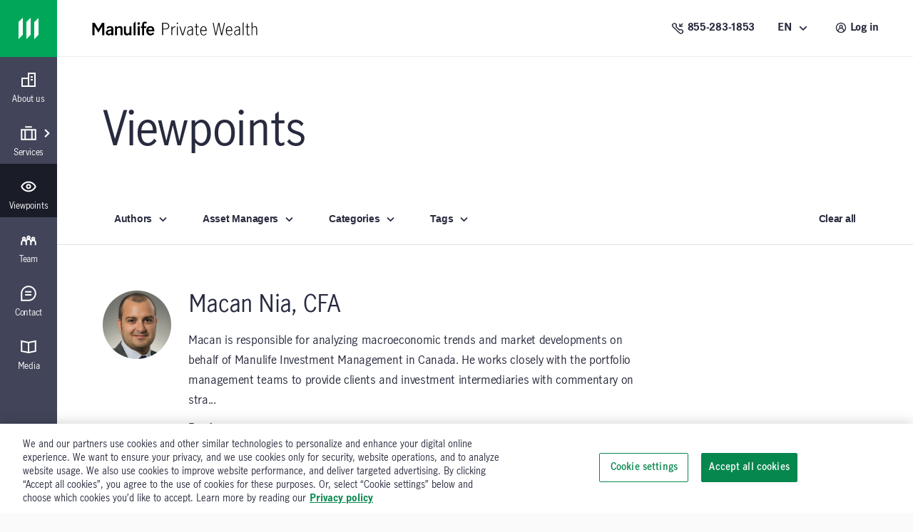

--- FILE ---
content_type: text/css;charset=utf-8
request_url: https://www.manulifeprivatewealth.com/etc.clientlibs/mim-private-wealth/clientlibs/clientlib-base.lc-251031142103-lc.min.css
body_size: 86194
content:
@charset "UTF-8";a,abbr,acronym,address,applet,article,aside,audio,b,big,blockquote,body,canvas,caption,center,cite,code,dd,del,details,dfn,div,dl,dt,em,embed,fieldset,figcaption,figure,footer,form,h1,h2,h3,h4,h5,h6,header,hgroup,html,i,iframe,img,ins,kbd,label,legend,li,main,mark,menu,nav,object,ol,output,p,pre,q,ruby,s,samp,section,small,span,strike,strong,sub,summary,sup,table,tbody,td,tfoot,th,thead,time,tr,tt,u,ul,var,video{margin:0;padding:0;border:0;font-size:100%;font:inherit;vertical-align:baseline}article,aside,details,figcaption,figure,footer,header,hgroup,main,menu,nav,section{display:block}[hidden]{display:none}body{line-height:1}ol,ul{list-style:none}blockquote,q{quotes:none}blockquote:after,blockquote:before,q:after,q:before{content:"";content:none}table{border-collapse:collapse;border-spacing:0}#confirmit_invite .btn,.aboutKicker__item-button,.assetFull__link,.assetManagersContainer2__fullLink,.assetManagersContainer2Modal__emptyReset,.caseStudyFilters__modalTrigger,.cc-select__trigger,.contact-form__button,.createPassword__download,.createPassword__submit,.dashboardReports__filtersTypeButton,.dashboardSettings__button,.dashboardWatchlist__addButton,.dataFilteringTable .dataTable__cta,.documentsList2__downloadAll,.emptyMessage__cta,.extendedHeroBanner2__link--secondary,.extendedHeroBanner2__link:not(.extendedHeroBanner2__link--secondary),.extendedHeroBanner__button,.filteringPanels__save,.fundSearchCompare__save,.fundSearchWatchlist__save,.header__cps-register,.hypotheticalInvestment__button,.input-search__submit,.landing-hero__link,.landingNav__cta,.mktoForm .mktoButton,.navigationTabs__cta,.optionSelector__cancel,.optionSelector__remove,.resource-list__mainButton,.resourceDetail__download,.resourceFilters__submit,.resourceSuite__download,.shareDropdown__trigger,.sidebar__registerMobile,.squeezeLogin__buttonIcon,.squeezeLogin__submit,.subscribe__register,.subscribe__submit,.teamListing .teamListingV2__reset,.teamListing__regionButton,.timeline__button,.user-login__button,.viewpointsList2__reset{position:relative;display:inline-block;font-family:Manulife JH Sans,Helvetica,sans-serif;font-weight:600;appearance:none;border-width:2px;border-style:solid;border-radius:0;letter-spacing:-.02em;transition:border-color .3s ease-in-out,background-color .3s ease-in-out,color .3s ease-in-out,top .1s ease-in-out;color:#fff;white-space:nowrap;text-align:center;-webkit-touch-callout:none;-webkit-user-select:none;-ms-user-select:none;user-select:none}#confirmit_invite .btn:not([disabled]),.aboutKicker__item-button:not([disabled]),.assetFull__link:not([disabled]),.assetManagersContainer2__fullLink:not([disabled]),.assetManagersContainer2Modal__emptyReset:not([disabled]),.caseStudyFilters__modalTrigger:not([disabled]),.cc-select__trigger:not([disabled]),.contact-form__button:not([disabled]),.createPassword__download:not([disabled]),.createPassword__submit:not([disabled]),.dashboardReports__filtersTypeButton:not([disabled]),.dashboardSettings__button:not([disabled]),.dashboardWatchlist__addButton:not([disabled]),.dataFilteringTable .dataTable__cta:not([disabled]),.documentsList2__downloadAll:not([disabled]),.emptyMessage__cta:not([disabled]),.extendedHeroBanner2__link--secondary:not([disabled]),.extendedHeroBanner2__link:not([disabled]):not(.extendedHeroBanner2__link--secondary),.extendedHeroBanner__button:not([disabled]),.filteringPanels__save:not([disabled]),.fundSearchCompare__save:not([disabled]),.fundSearchWatchlist__save:not([disabled]),.header__cps-register:not([disabled]),.hypotheticalInvestment__button:not([disabled]),.input-search__submit:not([disabled]),.landing-hero__link:not([disabled]),.landingNav__cta:not([disabled]),.mktoForm .mktoButton:not([disabled]),.navigationTabs__cta:not([disabled]),.optionSelector__cancel:not([disabled]),.optionSelector__remove:not([disabled]),.resource-list__mainButton:not([disabled]),.resourceDetail__download:not([disabled]),.resourceFilters__submit:not([disabled]),.resourceSuite__download:not([disabled]),.shareDropdown__trigger:not([disabled]),.sidebar__registerMobile:not([disabled]),.squeezeLogin__buttonIcon:not([disabled]),.squeezeLogin__submit:not([disabled]),.subscribe__register:not([disabled]),.subscribe__submit:not([disabled]),.teamListing .teamListingV2__reset:not([disabled]),.teamListing__regionButton:not([disabled]),.timeline__button:not([disabled]),.user-login__button:not([disabled]),.viewpointsList2__reset:not([disabled]){cursor:pointer}#confirmit_invite .btn:not([disabled]):active,.aboutKicker__item-button:not([disabled]):active,.assetFull__link:not([disabled]):active,.assetManagersContainer2__fullLink:not([disabled]):active,.assetManagersContainer2Modal__emptyReset:not([disabled]):active,.caseStudyFilters__modalTrigger:not([disabled]):active,.cc-select__trigger:not([disabled]):active,.contact-form__button:not([disabled]):active,.createPassword__download:not([disabled]):active,.createPassword__submit:not([disabled]):active,.dashboardReports__filtersTypeButton:not([disabled]):active,.dashboardSettings__button:not([disabled]):active,.dashboardWatchlist__addButton:not([disabled]):active,.dataFilteringTable .dataTable__cta:not([disabled]):active,.documentsList2__downloadAll:not([disabled]):active,.emptyMessage__cta:not([disabled]):active,.extendedHeroBanner2__link--secondary:not([disabled]):active,.extendedHeroBanner2__link:not([disabled]):active:not(.extendedHeroBanner2__link--secondary),.extendedHeroBanner__button:not([disabled]):active,.filteringPanels__save:not([disabled]):active,.fundSearchCompare__save:not([disabled]):active,.fundSearchWatchlist__save:not([disabled]):active,.header__cps-register:not([disabled]):active,.hypotheticalInvestment__button:not([disabled]):active,.input-search__submit:not([disabled]):active,.landing-hero__link:not([disabled]):active,.landingNav__cta:not([disabled]):active,.mktoForm .mktoButton:not([disabled]):active,.navigationTabs__cta:not([disabled]):active,.optionSelector__cancel:not([disabled]):active,.optionSelector__remove:not([disabled]):active,.resource-list__mainButton:not([disabled]):active,.resourceDetail__download:not([disabled]):active,.resourceFilters__submit:not([disabled]):active,.resourceSuite__download:not([disabled]):active,.shareDropdown__trigger:not([disabled]):active,.sidebar__registerMobile:not([disabled]):active,.squeezeLogin__buttonIcon:not([disabled]):active,.squeezeLogin__submit:not([disabled]):active,.subscribe__register:not([disabled]):active,.subscribe__submit:not([disabled]):active,.teamListing .teamListingV2__reset:not([disabled]):active,.teamListing__regionButton:not([disabled]):active,.timeline__button:not([disabled]):active,.user-login__button:not([disabled]):active,.viewpointsList2__reset:not([disabled]):active{top:2px}#confirmit_invite .btn,.aboutKicker__item-button,.assetFull__link,.assetManagersContainer2__fullLink,.assetManagersContainer2Modal__emptyReset,.contact-form__button,.createPassword__download,.createPassword__submit,.dashboardSettings__button,.dashboardWatchlist__addButton,.documentsList2__downloadAll,.emptyMessage__cta,.extendedHeroBanner2__link--secondary,.extendedHeroBanner2__link:not(.extendedHeroBanner2__link--secondary),.extendedHeroBanner__button,.filteringPanels__save,.fundSearchCompare__save,.fundSearchWatchlist__save,.hypotheticalInvestment__button,.landing-hero__link,.optionSelector__cancel,.optionSelector__remove,.resource-list__mainButton,.resourceFilters__submit,.resourceSuite__download,.shareDropdown__trigger,.sidebar__registerMobile,.squeezeLogin__buttonIcon,.squeezeLogin__submit,.subscribe__register,.subscribe__submit,.teamListing .teamListingV2__reset,.teamListing__regionButton,.user-login__button,.viewpointsList2__reset{font-size:16px;line-height:1.25;padding:17px 22px;height:56px}.caseStudyFilters__modalTrigger,.dashboardReports__filtersTypeButton,.dataFilteringTable .dataTable__cta,.header__cps-register,.input-search__submit,.landingNav__cta,.mktoForm .mktoButton,.navigationTabs__cta,.resourceDetail__download{font-size:14px;line-height:1.4;padding:9px 14px;height:40px}#confirmit_invite .btn,.aboutKicker__item-button,.assetFull__link,.assetManagersContainer2__fullLink,.assetManagersContainer2Modal__emptyReset,.caseStudyFilters__modalTrigger,.contact-form__button,.createPassword__download,.createPassword__submit,.dashboardSettings__button,.dashboardWatchlist__addButton,.dataFilteringTable .dataTable__cta,.documentsList2__downloadAll,.emptyMessage__cta,.extendedHeroBanner2__link:not(.extendedHeroBanner2__link--secondary),.extendedHeroBanner__button,.filteringPanels__save,.fundSearchCompare__save,.fundSearchWatchlist__save,.hypotheticalInvestment__button,.input-search__submit,.landing-hero__link,.landingNav__cta,.mktoForm .mktoButton,.navigationTabs__cta,.optionSelector__remove,.resource-list__mainButton,.resourceDetail__download,.resourceFilters__submit,.resourceSuite__download,.sidebar__registerMobile,.squeezeLogin__buttonIcon,.squeezeLogin__submit,.subscribe__register,.subscribe__submit,.teamListing .teamListingV2__reset,.teamListing__regionButton,.user-login__button,.viewpointsList2__reset{border-color:#a75900;background-color:#a75900}#confirmit_invite .btn:focus,#confirmit_invite .btn:hover,.aboutKicker__item-button:focus,.aboutKicker__item-button:hover,.assetFull__link:focus,.assetFull__link:hover,.assetManagersContainer2__fullLink:focus,.assetManagersContainer2__fullLink:hover,.assetManagersContainer2Modal__emptyReset:focus,.assetManagersContainer2Modal__emptyReset:hover,.caseStudyFilters__modalTrigger:focus,.caseStudyFilters__modalTrigger:hover,.contact-form__button:focus,.contact-form__button:hover,.createPassword__download:focus,.createPassword__download:hover,.createPassword__submit:focus,.createPassword__submit:hover,.dashboardSettings__button:focus,.dashboardSettings__button:hover,.dashboardWatchlist__addButton:focus,.dashboardWatchlist__addButton:hover,.dataFilteringTable .dataTable__cta:focus,.dataFilteringTable .dataTable__cta:hover,.documentsList2__downloadAll:focus,.documentsList2__downloadAll:hover,.emptyMessage__cta:focus,.emptyMessage__cta:hover,.extendedHeroBanner2__link:focus:not(.extendedHeroBanner2__link--secondary),.extendedHeroBanner2__link:hover:not(.extendedHeroBanner2__link--secondary),.extendedHeroBanner__button:focus,.extendedHeroBanner__button:hover,.filteringPanels__save:focus,.filteringPanels__save:hover,.fundSearchCompare__save:focus,.fundSearchCompare__save:hover,.fundSearchWatchlist__save:focus,.fundSearchWatchlist__save:hover,.hypotheticalInvestment__button:focus,.hypotheticalInvestment__button:hover,.input-search__submit:focus,.input-search__submit:hover,.landing-hero__link:focus,.landing-hero__link:hover,.landingNav__cta:focus,.landingNav__cta:hover,.mktoForm .mktoButton:focus,.mktoForm .mktoButton:hover,.navigationTabs__cta:focus,.navigationTabs__cta:hover,.optionSelector__remove:focus,.optionSelector__remove:hover,.resource-list__mainButton:focus,.resource-list__mainButton:hover,.resourceDetail__download:focus,.resourceDetail__download:hover,.resourceFilters__submit:focus,.resourceFilters__submit:hover,.resourceSuite__download:focus,.resourceSuite__download:hover,.sidebar__registerMobile:focus,.sidebar__registerMobile:hover,.squeezeLogin__buttonIcon:focus,.squeezeLogin__buttonIcon:hover,.squeezeLogin__submit:focus,.squeezeLogin__submit:hover,.subscribe__register:focus,.subscribe__register:hover,.subscribe__submit:focus,.subscribe__submit:hover,.teamListing .teamListingV2__reset:focus,.teamListing .teamListingV2__reset:hover,.teamListing__regionButton:focus,.teamListing__regionButton:hover,.user-login__button:focus,.user-login__button:hover,.viewpointsList2__reset:focus,.viewpointsList2__reset:hover{border-color:#f49600;background-color:#f49600;color:#fff}#confirmit_invite .btn:focus,.aboutKicker__item-button:focus,.assetFull__link:focus,.assetManagersContainer2__fullLink:focus,.assetManagersContainer2Modal__emptyReset:focus,.caseStudyFilters__modalTrigger:focus,.contact-form__button:focus,.createPassword__download:focus,.createPassword__submit:focus,.dashboardSettings__button:focus,.dashboardWatchlist__addButton:focus,.dataFilteringTable .dataTable__cta:focus,.documentsList2__downloadAll:focus,.emptyMessage__cta:focus,.extendedHeroBanner2__link:focus:not(.extendedHeroBanner2__link--secondary),.extendedHeroBanner__button:focus,.filteringPanels__save:focus,.fundSearchCompare__save:focus,.fundSearchWatchlist__save:focus,.hypotheticalInvestment__button:focus,.input-search__submit:focus,.landing-hero__link:focus,.landingNav__cta:focus,.mktoForm .mktoButton:focus,.navigationTabs__cta:focus,.optionSelector__remove:focus,.resource-list__mainButton:focus,.resourceDetail__download:focus,.resourceFilters__submit:focus,.resourceSuite__download:focus,.sidebar__registerMobile:focus,.squeezeLogin__buttonIcon:focus,.squeezeLogin__submit:focus,.subscribe__register:focus,.subscribe__submit:focus,.teamListing .teamListingV2__reset:focus,.teamListing__regionButton:focus,.user-login__button:focus,.viewpointsList2__reset:focus{box-shadow:none;outline-offset:-4px}#confirmit_invite .btn:active,.aboutKicker__item-button:active,.assetFull__link:active,.assetManagersContainer2__fullLink:active,.assetManagersContainer2Modal__emptyReset:active,.caseStudyFilters__modalTrigger:active,.contact-form__button:active,.createPassword__download:active,.createPassword__submit:active,.dashboardSettings__button:active,.dashboardWatchlist__addButton:active,.dataFilteringTable .dataTable__cta:active,.documentsList2__downloadAll:active,.emptyMessage__cta:active,.extendedHeroBanner2__link:active:not(.extendedHeroBanner2__link--secondary),.extendedHeroBanner__button:active,.filteringPanels__save:active,.fundSearchCompare__save:active,.fundSearchWatchlist__save:active,.hypotheticalInvestment__button:active,.input-search__submit:active,.landing-hero__link:active,.landingNav__cta:active,.mktoForm .mktoButton:active,.navigationTabs__cta:active,.optionSelector__remove:active,.resource-list__mainButton:active,.resourceDetail__download:active,.resourceFilters__submit:active,.resourceSuite__download:active,.sidebar__registerMobile:active,.squeezeLogin__buttonIcon:active,.squeezeLogin__submit:active,.subscribe__register:active,.subscribe__submit:active,.teamListing .teamListingV2__reset:active,.teamListing__regionButton:active,.user-login__button:active,.viewpointsList2__reset:active{border-color:#a75900;background-color:#a75900}#confirmit_invite .btn:disabled,.aboutKicker__item-button:disabled,.assetFull__link:disabled,.assetManagersContainer2__fullLink:disabled,.assetManagersContainer2Modal__emptyReset:disabled,.caseStudyFilters__modalTrigger:disabled,.contact-form__button:disabled,.createPassword__download:disabled,.createPassword__submit:disabled,.dashboardSettings__button:disabled,.dashboardWatchlist__addButton:disabled,.dataFilteringTable .dataTable__cta:disabled,.documentsList2__downloadAll:disabled,.emptyMessage__cta:disabled,.extendedHeroBanner2__link:disabled:not(.extendedHeroBanner2__link--secondary),.extendedHeroBanner__button:disabled,.filteringPanels__save:disabled,.fundSearchCompare__save:disabled,.fundSearchWatchlist__save:disabled,.hypotheticalInvestment__button:disabled,.input-search__submit:disabled,.landing-hero__link:disabled,.landingNav__cta:disabled,.mktoForm .mktoButton:disabled,.navigationTabs__cta:disabled,.optionSelector__remove:disabled,.resource-list__mainButton:disabled,.resourceDetail__download:disabled,.resourceFilters__submit:disabled,.resourceSuite__download:disabled,.sidebar__registerMobile:disabled,.squeezeLogin__buttonIcon:disabled,.squeezeLogin__submit:disabled,.subscribe__register:disabled,.subscribe__submit:disabled,.teamListing .teamListingV2__reset:disabled,.teamListing__regionButton:disabled,.user-login__button:disabled,.viewpointsList2__reset:disabled{border-color:#e0e0e0;background-color:#e0e0e0}.shareDropdown__trigger{border-color:#282b3e;background-color:#282b3e}.shareDropdown__trigger:focus,.shareDropdown__trigger:hover{border-color:#5e6073;background-color:#5e6073;color:#fff}.shareDropdown__trigger:active{border-color:#282b3e;background-color:#282b3e}.shareDropdown__trigger:disabled{border-color:#e0e0e0;background-color:#e0e0e0}.header__cps-register{border-color:#a75900;color:#a75900}.header__cps-register:focus,.header__cps-register:hover{border-color:#f49600;color:#f49600}.header__cps-register:focus{box-shadow:none;outline-offset:-4px}.header__cps-register:active{border-color:#a75900;color:#a75900}.header__cps-register:disabled{border-color:#e0e0e0;color:#8e90a2}.dashboardReports__filtersTypeButton,.extendedHeroBanner2__link--secondary,.optionSelector__cancel{border-color:#fff;background-color:#fff;color:#a75900}.dashboardReports__filtersTypeButton:focus,.dashboardReports__filtersTypeButton:hover,.extendedHeroBanner2__link--secondary:focus,.extendedHeroBanner2__link--secondary:hover,.optionSelector__cancel:focus,.optionSelector__cancel:hover{border-color:#e0e0e0;background-color:#e0e0e0;color:#282b3e}.dashboardReports__filtersTypeButton:active,.extendedHeroBanner2__link--secondary:active,.optionSelector__cancel:active{border-color:#fff;background-color:#fff;color:#a75900}.dashboardReports__filtersTypeButton:disabled,.extendedHeroBanner2__link--secondary:disabled,.optionSelector__cancel:disabled{color:#8e90a2}.article__link,.assetDiscover__link,.assetManagersContainer2Sidebar__link,.assetSidebar__link,.author-container__link,.cta-module__link,.dashboardReports__filtersTrigger,.dataFilteringTable .dataTable__list-item .linkList2__link,.disc__trigger-content,.documentsList2__downloadLink,.documentsList2__shareLink,.extendedHeroBanner__button,.extendedHeroBanner__link,.featureBanner__link,.featureKicker__link,.fundCallout__link,.header__login,.heroHeader2__cta,.heroHeader__cta,.icon-link,.infoContainer__cta a,.infoContainer__link,.input-search__all-results-link,.landingImage2__cta,.landingimage__cta,.language__trigger,.linkList2__all,.linkList2__link,.linkList__all,.linkList__link,.login-modal__link,.marketingSection__link,.marketingSection__wrap--white .marketingSection__link,.pressItems__link,.region-select__business-link,.resource-kicker__button,.resourceDetail__link,.resourceDetail__shareLink,.resourceSuiteDocument__download,.search-results2__fund-link,.search-results__fund-link,.shareDropdown__triggerIcon,.sidebar__loginMobile,.simpleBanner2__link,.simpleBanner2__linkDescription,.simpleBanner2__linkItem,.simpleBanner__link,.siteBanner__link,.teamDetail__contactLink,.teamListing__contactLink,.teamListing__readMore,.videoModal__transcript,.viewpoint-detail__subscribe__link,.viewpoint-disclaimer__toggle,.viewpointList__link{display:inline-flex;align-items:center;font-size:14px;font-weight:700;line-height:1.5;letter-spacing:-.02em;font-family:Manulife JH Sans,Helvetica,sans-serif;padding:2px 0}.article__link svg,.assetDiscover__link svg,.assetManagersContainer2Sidebar__link svg,.assetSidebar__link svg,.author-container__link svg,.cta-module__link svg,.dashboardReports__filtersTrigger svg,.dataFilteringTable .dataTable__list-item .linkList2__link svg,.disc__trigger-content svg,.documentsList2__downloadLink svg,.documentsList2__shareLink svg,.extendedHeroBanner__button svg,.extendedHeroBanner__link svg,.featureBanner__link svg,.featureKicker__link svg,.fundCallout__link svg,.header__login svg,.heroHeader2__cta svg,.heroHeader__cta svg,.icon-link svg,.infoContainer__cta a svg,.infoContainer__link svg,.input-search__all-results-link svg,.landingImage2__cta svg,.landingimage__cta svg,.language__trigger svg,.linkList2__all svg,.linkList2__link svg,.linkList__all svg,.linkList__link svg,.login-modal__link svg,.marketingSection__link svg,.marketingSection__wrap--white .marketingSection__link svg,.pressItems__link svg,.region-select__business-link svg,.resource-kicker__button svg,.resourceDetail__link svg,.resourceDetail__shareLink svg,.resourceSuiteDocument__download svg,.search-results2__fund-link svg,.search-results__fund-link svg,.shareDropdown__triggerIcon svg,.sidebar__loginMobile svg,.simpleBanner2__linkDescription svg,.simpleBanner2__linkItem svg,.simpleBanner2__link svg,.simpleBanner__link svg,.siteBanner__link svg,.teamDetail__contactLink svg,.teamListing__contactLink svg,.teamListing__readMore svg,.videoModal__transcript svg,.viewpoint-detail__subscribe__link svg,.viewpoint-disclaimer__toggle svg,.viewpointList__link svg{position:relative;top:-1px;width:16px;height:16px;fill:currentColor;margin-right:5px;flex:none}.article__link:active,.article__link:focus,.article__link:hover,.assetDiscover__link:active,.assetDiscover__link:focus,.assetDiscover__link:hover,.assetManagersContainer2Sidebar__link:active,.assetManagersContainer2Sidebar__link:focus,.assetManagersContainer2Sidebar__link:hover,.assetSidebar__link:active,.assetSidebar__link:focus,.assetSidebar__link:hover,.author-container__link:active,.author-container__link:focus,.author-container__link:hover,.cta-module__link:active,.cta-module__link:focus,.cta-module__link:hover,.dashboardReports__filtersTrigger:active,.dashboardReports__filtersTrigger:focus,.dashboardReports__filtersTrigger:hover,.dataFilteringTable .dataTable__list-item .linkList2__link:active,.dataFilteringTable .dataTable__list-item .linkList2__link:focus,.dataFilteringTable .dataTable__list-item .linkList2__link:hover,.disc__trigger-content:active,.disc__trigger-content:focus,.disc__trigger-content:hover,.documentsList2__downloadLink:active,.documentsList2__downloadLink:focus,.documentsList2__downloadLink:hover,.documentsList2__shareLink:active,.documentsList2__shareLink:focus,.documentsList2__shareLink:hover,.extendedHeroBanner__button:active,.extendedHeroBanner__button:focus,.extendedHeroBanner__button:hover,.extendedHeroBanner__link:active,.extendedHeroBanner__link:focus,.extendedHeroBanner__link:hover,.featureBanner__link:active,.featureBanner__link:focus,.featureBanner__link:hover,.featureKicker__link:active,.featureKicker__link:focus,.featureKicker__link:hover,.fundCallout__link:active,.fundCallout__link:focus,.fundCallout__link:hover,.header__login:active,.header__login:focus,.header__login:hover,.heroHeader2__cta:active,.heroHeader2__cta:focus,.heroHeader2__cta:hover,.heroHeader__cta:active,.heroHeader__cta:focus,.heroHeader__cta:hover,.icon-link:active,.icon-link:focus,.icon-link:hover,.infoContainer__cta a:active,.infoContainer__cta a:focus,.infoContainer__cta a:hover,.infoContainer__link:active,.infoContainer__link:focus,.infoContainer__link:hover,.input-search__all-results-link:active,.input-search__all-results-link:focus,.input-search__all-results-link:hover,.landingImage2__cta:active,.landingImage2__cta:focus,.landingImage2__cta:hover,.landingimage__cta:active,.landingimage__cta:focus,.landingimage__cta:hover,.language__trigger:active,.language__trigger:focus,.language__trigger:hover,.linkList2__all:active,.linkList2__all:focus,.linkList2__all:hover,.linkList2__link:active,.linkList2__link:focus,.linkList2__link:hover,.linkList__all:active,.linkList__all:focus,.linkList__all:hover,.linkList__link:active,.linkList__link:focus,.linkList__link:hover,.login-modal__link:active,.login-modal__link:focus,.login-modal__link:hover,.marketingSection__link:active,.marketingSection__link:focus,.marketingSection__link:hover,.pressItems__link:active,.pressItems__link:focus,.pressItems__link:hover,.region-select__business-link:active,.region-select__business-link:focus,.region-select__business-link:hover,.resource-kicker__button:active,.resource-kicker__button:focus,.resource-kicker__button:hover,.resourceDetail__link:active,.resourceDetail__link:focus,.resourceDetail__link:hover,.resourceDetail__shareLink:active,.resourceDetail__shareLink:focus,.resourceDetail__shareLink:hover,.resourceSuiteDocument__download:active,.resourceSuiteDocument__download:focus,.resourceSuiteDocument__download:hover,.search-results2__fund-link:active,.search-results2__fund-link:focus,.search-results2__fund-link:hover,.search-results__fund-link:active,.search-results__fund-link:focus,.search-results__fund-link:hover,.shareDropdown__triggerIcon:active,.shareDropdown__triggerIcon:focus,.shareDropdown__triggerIcon:hover,.sidebar__loginMobile:active,.sidebar__loginMobile:focus,.sidebar__loginMobile:hover,.simpleBanner2__link:active,.simpleBanner2__link:focus,.simpleBanner2__link:hover,.simpleBanner2__linkDescription:active,.simpleBanner2__linkDescription:focus,.simpleBanner2__linkDescription:hover,.simpleBanner2__linkItem:active,.simpleBanner2__linkItem:focus,.simpleBanner2__linkItem:hover,.simpleBanner__link:active,.simpleBanner__link:focus,.simpleBanner__link:hover,.siteBanner__link:active,.siteBanner__link:focus,.siteBanner__link:hover,.teamDetail__contactLink:active,.teamDetail__contactLink:focus,.teamDetail__contactLink:hover,.teamListing__contactLink:active,.teamListing__contactLink:focus,.teamListing__contactLink:hover,.teamListing__readMore:active,.teamListing__readMore:focus,.teamListing__readMore:hover,.videoModal__transcript:active,.videoModal__transcript:focus,.videoModal__transcript:hover,.viewpoint-detail__subscribe__link:active,.viewpoint-detail__subscribe__link:focus,.viewpoint-detail__subscribe__link:hover,.viewpoint-disclaimer__toggle:active,.viewpoint-disclaimer__toggle:focus,.viewpoint-disclaimer__toggle:hover,.viewpointList__link:active,.viewpointList__link:focus,.viewpointList__link:hover{text-decoration:underline}.assetDiscover__link,.assetDiscover__link:active,.assetDiscover__link:focus,.assetDiscover__link:hover,.marketingSection__link,.marketingSection__link:active,.marketingSection__link:focus,.marketingSection__link:hover,.region-select__business-link,.region-select__business-link:active,.region-select__business-link:focus,.region-select__business-link:hover,.simpleBanner2__link,.simpleBanner2__link:active,.simpleBanner2__link:focus,.simpleBanner2__link:hover,.simpleBanner2__linkDescription,.simpleBanner2__linkDescription:active,.simpleBanner2__linkDescription:focus,.simpleBanner2__linkDescription:hover,.simpleBanner2__linkItem,.simpleBanner2__linkItem:active,.simpleBanner2__linkItem:focus,.simpleBanner2__linkItem:hover,.simpleBanner__link,.simpleBanner__link:active,.simpleBanner__link:focus,.simpleBanner__link:hover,.videoModal__transcript,.videoModal__transcript:active,.videoModal__transcript:focus,.videoModal__transcript:hover{color:#fff}.article__link,.article__link:active,.article__link:focus,.article__link:hover,.assetManagersContainer2Sidebar__link,.assetManagersContainer2Sidebar__link:active,.assetManagersContainer2Sidebar__link:focus,.assetManagersContainer2Sidebar__link:hover,.assetSidebar__link,.assetSidebar__link:active,.assetSidebar__link:focus,.assetSidebar__link:hover,.author-container__link,.author-container__link:active,.author-container__link:focus,.author-container__link:hover,.cta-module__link,.cta-module__link:active,.cta-module__link:focus,.cta-module__link:hover,.dashboardReports__filtersTrigger,.dashboardReports__filtersTrigger:active,.dashboardReports__filtersTrigger:focus,.dashboardReports__filtersTrigger:hover,.dataFilteringTable .dataTable__list-item .linkList2__link,.dataFilteringTable .dataTable__list-item .linkList2__link:active,.dataFilteringTable .dataTable__list-item .linkList2__link:focus,.dataFilteringTable .dataTable__list-item .linkList2__link:hover,.disc__trigger-content,.disc__trigger-content:active,.disc__trigger-content:focus,.disc__trigger-content:hover,.documentsList2__downloadLink,.documentsList2__downloadLink:active,.documentsList2__downloadLink:focus,.documentsList2__downloadLink:hover,.documentsList2__shareLink,.documentsList2__shareLink:active,.documentsList2__shareLink:focus,.documentsList2__shareLink:hover,.extendedHeroBanner__button,.extendedHeroBanner__button:active,.extendedHeroBanner__button:focus,.extendedHeroBanner__button:hover,.extendedHeroBanner__link,.extendedHeroBanner__link:active,.extendedHeroBanner__link:focus,.extendedHeroBanner__link:hover,.featureBanner__link,.featureBanner__link:active,.featureBanner__link:focus,.featureBanner__link:hover,.featureKicker__link,.featureKicker__link:active,.featureKicker__link:focus,.featureKicker__link:hover,.icon-link,.icon-link:active,.icon-link:focus,.icon-link:hover,.infoContainer__link,.infoContainer__link:active,.infoContainer__link:focus,.infoContainer__link:hover,.linkList2__link,.linkList2__link:active,.linkList2__link:focus,.linkList2__link:hover,.linkList__link,.linkList__link:active,.linkList__link:focus,.linkList__link:hover,.marketingSection__wrap--white .marketingSection__link,.marketingSection__wrap--white .marketingSection__link:active,.marketingSection__wrap--white .marketingSection__link:focus,.marketingSection__wrap--white .marketingSection__link:hover,.pressItems__link,.pressItems__link:active,.pressItems__link:focus,.pressItems__link:hover,.resourceDetail__link,.resourceDetail__link:active,.resourceDetail__link:focus,.resourceDetail__link:hover,.resourceDetail__shareLink,.resourceDetail__shareLink:active,.resourceDetail__shareLink:focus,.resourceDetail__shareLink:hover,.resourceSuiteDocument__download,.resourceSuiteDocument__download:active,.resourceSuiteDocument__download:focus,.resourceSuiteDocument__download:hover,.shareDropdown__triggerIcon,.shareDropdown__triggerIcon:active,.shareDropdown__triggerIcon:focus,.shareDropdown__triggerIcon:hover,.sidebar__loginMobile,.sidebar__loginMobile:active,.sidebar__loginMobile:focus,.sidebar__loginMobile:hover,.teamDetail__contactLink,.teamDetail__contactLink:active,.teamDetail__contactLink:focus,.teamDetail__contactLink:hover,.teamListing__contactLink,.teamListing__contactLink:active,.teamListing__contactLink:focus,.teamListing__contactLink:hover,.viewpoint-detail__subscribe__link,.viewpoint-detail__subscribe__link:active,.viewpoint-detail__subscribe__link:focus,.viewpoint-detail__subscribe__link:hover,.viewpoint-disclaimer__toggle,.viewpoint-disclaimer__toggle:active,.viewpoint-disclaimer__toggle:focus,.viewpoint-disclaimer__toggle:hover,.viewpointList__link,.viewpointList__link:active,.viewpointList__link:focus,.viewpointList__link:hover{color:#282b3e}.fundCallout__link,.fundCallout__link:active,.fundCallout__link:focus,.fundCallout__link:hover,.heroHeader2__cta,.heroHeader2__cta:active,.heroHeader2__cta:focus,.heroHeader2__cta:hover,.heroHeader__cta,.heroHeader__cta:active,.heroHeader__cta:focus,.heroHeader__cta:hover,.infoContainer__cta a,.infoContainer__cta a:active,.infoContainer__cta a:focus,.infoContainer__cta a:hover,.input-search__all-results-link,.input-search__all-results-link:active,.input-search__all-results-link:focus,.input-search__all-results-link:hover,.landingImage2__cta,.landingImage2__cta:active,.landingImage2__cta:focus,.landingImage2__cta:hover,.landingimage__cta,.landingimage__cta:active,.landingimage__cta:focus,.landingimage__cta:hover,.linkList2__all,.linkList2__all:active,.linkList2__all:focus,.linkList2__all:hover,.linkList__all,.linkList__all:active,.linkList__all:focus,.linkList__all:hover,.login-modal__link,.login-modal__link:active,.login-modal__link:focus,.login-modal__link:hover,.resource-kicker__button,.resource-kicker__button:active,.resource-kicker__button:focus,.resource-kicker__button:hover,.search-results2__fund-link,.search-results2__fund-link:active,.search-results2__fund-link:focus,.search-results2__fund-link:hover,.search-results__fund-link,.search-results__fund-link:active,.search-results__fund-link:focus,.search-results__fund-link:hover,.siteBanner__link,.siteBanner__link:active,.siteBanner__link:focus,.siteBanner__link:hover,.teamListing__readMore,.teamListing__readMore:active,.teamListing__readMore:focus,.teamListing__readMore:hover{color:#a75900}.fundCallout__link svg,.heroHeader2__cta svg,.heroHeader__cta svg,.infoContainer__cta a svg,.input-search__all-results-link svg,.landingImage2__cta svg,.landingimage__cta svg,.linkList2__all svg,.linkList__all svg,.login-modal__link svg,.resource-kicker__button svg,.search-results2__fund-link svg,.search-results__fund-link svg,.siteBanner__link svg,.teamListing__readMore svg{width:12px;height:12px;margin-left:8px}.login-modal__close,.region-select__close,.videoModal__close{position:absolute;top:24px;right:24px;appearance:none;border:none;background-color:transparent;padding:0;color:#5e6073;cursor:pointer}.login-modal__close:active,.login-modal__close:focus,.login-modal__close:hover,.region-select__close:active,.region-select__close:focus,.region-select__close:hover,.videoModal__close:active,.videoModal__close:focus,.videoModal__close:hover{color:#282b3e}.login-modal__close svg,.region-select__close svg,.videoModal__close svg{fill:currentColor;width:24px;height:24px}.region-select__close,.videoModal__close{color:#fff}.region-select__close:active,.region-select__close:focus,.region-select__close:hover,.videoModal__close:active,.videoModal__close:focus,.videoModal__close:hover{color:#a75900}.article-kicker--featured-small,.articleGroup__container,.barChartComponent--card .barChartComponent__inner,.caseStudyDetail__logo img,.caseStudyRelated__article,.caseStudyResults__article,.dashboardGrid__item,.dashboardKicker .article-kicker,.dashboardRecommendedReading__item,.dashboardReport__button .dashboardReport__image,.dashboardSlider__wrapper,.dashboardWatchlistCompact__listWrapper--card,.dataFilteringTable .dataTable__table table,.featureKicker__inner,.fundCallout__card,.infoContainer__card,.landingImage2__inner--bottom.landingImage2__inner--showCard .landingImage2__card,.landingImage2__inner--left.landingImage2__inner--showCard .landingImage2__imageWrapInner,.landingImage2__inner--right.landingImage2__inner--showCard .landingImage2__imageWrapInner,.landingImage2__inner--top.landingImage2__inner--showCard .landingImage2__card,.landingimage__inner--bottom.landingimage__inner--showCard,.landingimage__inner--left.landingimage__inner--showCard .landingimage__imageWrap,.landingimage__inner--right.landingimage__inner--showCard .landingimage__imageWrap,.landingimage__inner--top.landingimage__inner--showCard,.latest-news__inner,.lineChartComponent--card .lineChartComponent__inner,.manager-logo,.marketoForm__inner,.optionSelector__list,.pieChartComponent--card .pieChartComponent__inner,.related-investments__listItem,.related-viewpoints__item,.resource-list__inner,.resourceDetail__img,.resources-listing__inner,.simpleDropdown__list,.table2__main--card,.table__main--card,.tabs__tabList,.tabs__tabPanel,.teamListing__member,.teamListing__roleBar,.text__inner--card,.timeline__image-card,.topics-container,.twitterModule__list{background-color:#fff;box-shadow:0 8px 24px rgba(0,0,0,.08),0 0 4px rgba(0,0,0,.04)}@media print{.article-kicker--featured-small,.articleGroup__container,.barChartComponent--card .barChartComponent__inner,.caseStudyDetail__logo img,.caseStudyRelated__article,.caseStudyResults__article,.dashboardGrid__item,.dashboardKicker .article-kicker,.dashboardRecommendedReading__item,.dashboardReport__button .dashboardReport__image,.dashboardSlider__wrapper,.dashboardWatchlistCompact__listWrapper--card,.dataFilteringTable .dataTable__table table,.featureKicker__inner,.fundCallout__card,.infoContainer__card,.landingImage2__inner--bottom.landingImage2__inner--showCard .landingImage2__card,.landingImage2__inner--left.landingImage2__inner--showCard .landingImage2__imageWrapInner,.landingImage2__inner--right.landingImage2__inner--showCard .landingImage2__imageWrapInner,.landingImage2__inner--top.landingImage2__inner--showCard .landingImage2__card,.landingimage__inner--bottom.landingimage__inner--showCard,.landingimage__inner--left.landingimage__inner--showCard .landingimage__imageWrap,.landingimage__inner--right.landingimage__inner--showCard .landingimage__imageWrap,.landingimage__inner--top.landingimage__inner--showCard,.latest-news__inner,.lineChartComponent--card .lineChartComponent__inner,.manager-logo,.marketoForm__inner,.optionSelector__list,.pieChartComponent--card .pieChartComponent__inner,.related-investments__listItem,.related-viewpoints__item,.resource-list__inner,.resourceDetail__img,.resources-listing__inner,.simpleDropdown__list,.table2__main--card,.table__main--card,.tabs__tabList,.tabs__tabPanel,.teamListing__member,.teamListing__roleBar,.text__inner--card,.timeline__image-card,.topics-container,.twitterModule__list{background-color:transparent;box-shadow:none;padding:0}}.related-investments__listItem:hover{transform:translateY(-4px);box-shadow:0 0 4px rgba(0,0,0,.04),0 12px 28px rgba(0,0,0,.12);transition:all .2s ease-in-out}.barChartComponent,.component-root>.article-kicker__component-wrapper,.component-root>.articleGroup,.component-root>.browseBar,.component-root>.column-container,.component-root>.disclosures,.component-root>.documentsList,.component-root>.documentsList2,.component-root>.extendedAccordion,.component-root>.factsGrid2,.component-root>.featureKicker__component-wrapper,.component-root>.fundCallout,.component-root>.fundListing,.component-root>.homepageHero,.component-root>.iframe-wrapper,.component-root>.image.parbase,.component-root>.infoContainer,.component-root>.landingimage,.component-root>.landingImage2,.component-root>.latest-news,.component-root>.latestViewpoints,.component-root>.pressRelease,.component-root>.resource-list,.component-root>.resources-listing,.component-root>.richtitle,.component-root>.richTitle,.component-root>.share-links2__component-wrapper,.component-root>.share-links__component-wrapper,.component-root>.simpleBanner,.component-root>.simpleBanner2,.component-root>.simpleHeading,.component-root>.social,.component-root>.subscribe,.component-root>.table,.component-root>.table2,.component-root>.tabs,.component-root>.teamMember,.component-root>.title,.component-root>.trending-topics,.component-root>.trending-topics2,.component-root>.twitterModule,.component-root>.video-drawer,.component-root>.viewpoint-tags__component-wrapper,.dashboardMain__content>.article-kicker__component-wrapper,.dashboardMain__content>.articleGroup,.dashboardMain__content>.browseBar,.dashboardMain__content>.column-container,.dashboardMain__content>.disclosures,.dashboardMain__content>.documentsList,.dashboardMain__content>.documentsList2,.dashboardMain__content>.extendedAccordion,.dashboardMain__content>.factsGrid2,.dashboardMain__content>.featureKicker__component-wrapper,.dashboardMain__content>.fundCallout,.dashboardMain__content>.fundListing,.dashboardMain__content>.homepageHero,.dashboardMain__content>.iframe-wrapper,.dashboardMain__content>.image.parbase,.dashboardMain__content>.infoContainer,.dashboardMain__content>.landingimage,.dashboardMain__content>.landingImage2,.dashboardMain__content>.latest-news,.dashboardMain__content>.latestViewpoints,.dashboardMain__content>.pressRelease,.dashboardMain__content>.resource-list,.dashboardMain__content>.resources-listing,.dashboardMain__content>.richtitle,.dashboardMain__content>.richTitle,.dashboardMain__content>.share-links2__component-wrapper,.dashboardMain__content>.share-links__component-wrapper,.dashboardMain__content>.simpleBanner,.dashboardMain__content>.simpleBanner2,.dashboardMain__content>.simpleHeading,.dashboardMain__content>.social,.dashboardMain__content>.subscribe,.dashboardMain__content>.table,.dashboardMain__content>.table2,.dashboardMain__content>.tabs,.dashboardMain__content>.teamMember,.dashboardMain__content>.title,.dashboardMain__content>.trending-topics,.dashboardMain__content>.trending-topics2,.dashboardMain__content>.twitterModule,.dashboardMain__content>.video-drawer,.dashboardMain__content>.viewpoint-tags__component-wrapper,.horizontalStackedBarChart,.html-container>.article-kicker__component-wrapper,.html-container>.articleGroup,.html-container>.browseBar,.html-container>.column-container,.html-container>.disclosures,.html-container>.documentsList,.html-container>.documentsList2,.html-container>.extendedAccordion,.html-container>.factsGrid2,.html-container>.featureKicker__component-wrapper,.html-container>.fundCallout,.html-container>.fundListing,.html-container>.homepageHero,.html-container>.iframe-wrapper,.html-container>.image.parbase,.html-container>.infoContainer,.html-container>.landingimage,.html-container>.landingImage2,.html-container>.latest-news,.html-container>.latestViewpoints,.html-container>.pressRelease,.html-container>.resource-list,.html-container>.resources-listing,.html-container>.richtitle,.html-container>.richTitle,.html-container>.share-links2__component-wrapper,.html-container>.share-links__component-wrapper,.html-container>.simpleBanner,.html-container>.simpleBanner2,.html-container>.simpleHeading,.html-container>.social,.html-container>.subscribe,.html-container>.table,.html-container>.table2,.html-container>.tabs,.html-container>.teamMember,.html-container>.title,.html-container>.trending-topics,.html-container>.trending-topics2,.html-container>.twitterModule,.html-container>.video-drawer,.html-container>.viewpoint-tags__component-wrapper,.lineChartComponent,.navigationTabs__contentItem,.pieChartComponent,.teamListing__heading,.teamListing__members,.teamListing__regions{padding:32px 64px}@media screen and (max-width:1100px){.barChartComponent,.component-root>.article-kicker__component-wrapper,.component-root>.articleGroup,.component-root>.browseBar,.component-root>.column-container,.component-root>.disclosures,.component-root>.documentsList,.component-root>.documentsList2,.component-root>.extendedAccordion,.component-root>.factsGrid2,.component-root>.featureKicker__component-wrapper,.component-root>.fundCallout,.component-root>.fundListing,.component-root>.homepageHero,.component-root>.iframe-wrapper,.component-root>.image.parbase,.component-root>.infoContainer,.component-root>.landingimage,.component-root>.landingImage2,.component-root>.latest-news,.component-root>.latestViewpoints,.component-root>.pressRelease,.component-root>.resource-list,.component-root>.resources-listing,.component-root>.richtitle,.component-root>.richTitle,.component-root>.share-links2__component-wrapper,.component-root>.share-links__component-wrapper,.component-root>.simpleBanner,.component-root>.simpleBanner2,.component-root>.simpleHeading,.component-root>.social,.component-root>.subscribe,.component-root>.table,.component-root>.table2,.component-root>.tabs,.component-root>.teamMember,.component-root>.title,.component-root>.trending-topics,.component-root>.trending-topics2,.component-root>.twitterModule,.component-root>.video-drawer,.component-root>.viewpoint-tags__component-wrapper,.dashboardMain__content>.article-kicker__component-wrapper,.dashboardMain__content>.articleGroup,.dashboardMain__content>.browseBar,.dashboardMain__content>.column-container,.dashboardMain__content>.disclosures,.dashboardMain__content>.documentsList,.dashboardMain__content>.documentsList2,.dashboardMain__content>.extendedAccordion,.dashboardMain__content>.factsGrid2,.dashboardMain__content>.featureKicker__component-wrapper,.dashboardMain__content>.fundCallout,.dashboardMain__content>.fundListing,.dashboardMain__content>.homepageHero,.dashboardMain__content>.iframe-wrapper,.dashboardMain__content>.image.parbase,.dashboardMain__content>.infoContainer,.dashboardMain__content>.landingimage,.dashboardMain__content>.landingImage2,.dashboardMain__content>.latest-news,.dashboardMain__content>.latestViewpoints,.dashboardMain__content>.pressRelease,.dashboardMain__content>.resource-list,.dashboardMain__content>.resources-listing,.dashboardMain__content>.richtitle,.dashboardMain__content>.richTitle,.dashboardMain__content>.share-links2__component-wrapper,.dashboardMain__content>.share-links__component-wrapper,.dashboardMain__content>.simpleBanner,.dashboardMain__content>.simpleBanner2,.dashboardMain__content>.simpleHeading,.dashboardMain__content>.social,.dashboardMain__content>.subscribe,.dashboardMain__content>.table,.dashboardMain__content>.table2,.dashboardMain__content>.tabs,.dashboardMain__content>.teamMember,.dashboardMain__content>.title,.dashboardMain__content>.trending-topics,.dashboardMain__content>.trending-topics2,.dashboardMain__content>.twitterModule,.dashboardMain__content>.video-drawer,.dashboardMain__content>.viewpoint-tags__component-wrapper,.horizontalStackedBarChart,.html-container>.article-kicker__component-wrapper,.html-container>.articleGroup,.html-container>.browseBar,.html-container>.column-container,.html-container>.disclosures,.html-container>.documentsList,.html-container>.documentsList2,.html-container>.extendedAccordion,.html-container>.factsGrid2,.html-container>.featureKicker__component-wrapper,.html-container>.fundCallout,.html-container>.fundListing,.html-container>.homepageHero,.html-container>.iframe-wrapper,.html-container>.image.parbase,.html-container>.infoContainer,.html-container>.landingimage,.html-container>.landingImage2,.html-container>.latest-news,.html-container>.latestViewpoints,.html-container>.pressRelease,.html-container>.resource-list,.html-container>.resources-listing,.html-container>.richtitle,.html-container>.richTitle,.html-container>.share-links2__component-wrapper,.html-container>.share-links__component-wrapper,.html-container>.simpleBanner,.html-container>.simpleBanner2,.html-container>.simpleHeading,.html-container>.social,.html-container>.subscribe,.html-container>.table,.html-container>.table2,.html-container>.tabs,.html-container>.teamMember,.html-container>.title,.html-container>.trending-topics,.html-container>.trending-topics2,.html-container>.twitterModule,.html-container>.video-drawer,.html-container>.viewpoint-tags__component-wrapper,.lineChartComponent,.navigationTabs__contentItem,.pieChartComponent,.teamListing__heading,.teamListing__members,.teamListing__regions{padding:24px 32px}}@media screen and (max-width:800px){.barChartComponent,.component-root>.article-kicker__component-wrapper,.component-root>.articleGroup,.component-root>.browseBar,.component-root>.column-container,.component-root>.disclosures,.component-root>.documentsList,.component-root>.documentsList2,.component-root>.extendedAccordion,.component-root>.factsGrid2,.component-root>.featureKicker__component-wrapper,.component-root>.fundCallout,.component-root>.fundListing,.component-root>.homepageHero,.component-root>.iframe-wrapper,.component-root>.image.parbase,.component-root>.infoContainer,.component-root>.landingimage,.component-root>.landingImage2,.component-root>.latest-news,.component-root>.latestViewpoints,.component-root>.pressRelease,.component-root>.resource-list,.component-root>.resources-listing,.component-root>.richtitle,.component-root>.richTitle,.component-root>.share-links2__component-wrapper,.component-root>.share-links__component-wrapper,.component-root>.simpleBanner,.component-root>.simpleBanner2,.component-root>.simpleHeading,.component-root>.social,.component-root>.subscribe,.component-root>.table,.component-root>.table2,.component-root>.tabs,.component-root>.teamMember,.component-root>.title,.component-root>.trending-topics,.component-root>.trending-topics2,.component-root>.twitterModule,.component-root>.video-drawer,.component-root>.viewpoint-tags__component-wrapper,.dashboardMain__content>.article-kicker__component-wrapper,.dashboardMain__content>.articleGroup,.dashboardMain__content>.browseBar,.dashboardMain__content>.column-container,.dashboardMain__content>.disclosures,.dashboardMain__content>.documentsList,.dashboardMain__content>.documentsList2,.dashboardMain__content>.extendedAccordion,.dashboardMain__content>.factsGrid2,.dashboardMain__content>.featureKicker__component-wrapper,.dashboardMain__content>.fundCallout,.dashboardMain__content>.fundListing,.dashboardMain__content>.homepageHero,.dashboardMain__content>.iframe-wrapper,.dashboardMain__content>.image.parbase,.dashboardMain__content>.infoContainer,.dashboardMain__content>.landingimage,.dashboardMain__content>.landingImage2,.dashboardMain__content>.latest-news,.dashboardMain__content>.latestViewpoints,.dashboardMain__content>.pressRelease,.dashboardMain__content>.resource-list,.dashboardMain__content>.resources-listing,.dashboardMain__content>.richtitle,.dashboardMain__content>.richTitle,.dashboardMain__content>.share-links2__component-wrapper,.dashboardMain__content>.share-links__component-wrapper,.dashboardMain__content>.simpleBanner,.dashboardMain__content>.simpleBanner2,.dashboardMain__content>.simpleHeading,.dashboardMain__content>.social,.dashboardMain__content>.subscribe,.dashboardMain__content>.table,.dashboardMain__content>.table2,.dashboardMain__content>.tabs,.dashboardMain__content>.teamMember,.dashboardMain__content>.title,.dashboardMain__content>.trending-topics,.dashboardMain__content>.trending-topics2,.dashboardMain__content>.twitterModule,.dashboardMain__content>.video-drawer,.dashboardMain__content>.viewpoint-tags__component-wrapper,.horizontalStackedBarChart,.html-container>.article-kicker__component-wrapper,.html-container>.articleGroup,.html-container>.browseBar,.html-container>.column-container,.html-container>.disclosures,.html-container>.documentsList,.html-container>.documentsList2,.html-container>.extendedAccordion,.html-container>.factsGrid2,.html-container>.featureKicker__component-wrapper,.html-container>.fundCallout,.html-container>.fundListing,.html-container>.homepageHero,.html-container>.iframe-wrapper,.html-container>.image.parbase,.html-container>.infoContainer,.html-container>.landingimage,.html-container>.landingImage2,.html-container>.latest-news,.html-container>.latestViewpoints,.html-container>.pressRelease,.html-container>.resource-list,.html-container>.resources-listing,.html-container>.richtitle,.html-container>.richTitle,.html-container>.share-links2__component-wrapper,.html-container>.share-links__component-wrapper,.html-container>.simpleBanner,.html-container>.simpleBanner2,.html-container>.simpleHeading,.html-container>.social,.html-container>.subscribe,.html-container>.table,.html-container>.table2,.html-container>.tabs,.html-container>.teamMember,.html-container>.title,.html-container>.trending-topics,.html-container>.trending-topics2,.html-container>.twitterModule,.html-container>.video-drawer,.html-container>.viewpoint-tags__component-wrapper,.lineChartComponent,.navigationTabs__contentItem,.pieChartComponent,.teamListing__heading,.teamListing__members,.teamListing__regions{padding:16px}}@media print{.barChartComponent,.component-root>.article-kicker__component-wrapper,.component-root>.articleGroup,.component-root>.browseBar,.component-root>.column-container,.component-root>.disclosures,.component-root>.documentsList,.component-root>.documentsList2,.component-root>.extendedAccordion,.component-root>.factsGrid2,.component-root>.featureKicker__component-wrapper,.component-root>.fundCallout,.component-root>.fundListing,.component-root>.homepageHero,.component-root>.iframe-wrapper,.component-root>.image.parbase,.component-root>.infoContainer,.component-root>.landingimage,.component-root>.landingImage2,.component-root>.latest-news,.component-root>.latestViewpoints,.component-root>.pressRelease,.component-root>.resource-list,.component-root>.resources-listing,.component-root>.richtitle,.component-root>.richTitle,.component-root>.share-links2__component-wrapper,.component-root>.share-links__component-wrapper,.component-root>.simpleBanner,.component-root>.simpleBanner2,.component-root>.simpleHeading,.component-root>.social,.component-root>.subscribe,.component-root>.table,.component-root>.table2,.component-root>.tabs,.component-root>.teamMember,.component-root>.title,.component-root>.trending-topics,.component-root>.trending-topics2,.component-root>.twitterModule,.component-root>.video-drawer,.component-root>.viewpoint-tags__component-wrapper,.dashboardMain__content>.article-kicker__component-wrapper,.dashboardMain__content>.articleGroup,.dashboardMain__content>.browseBar,.dashboardMain__content>.column-container,.dashboardMain__content>.disclosures,.dashboardMain__content>.documentsList,.dashboardMain__content>.documentsList2,.dashboardMain__content>.extendedAccordion,.dashboardMain__content>.factsGrid2,.dashboardMain__content>.featureKicker__component-wrapper,.dashboardMain__content>.fundCallout,.dashboardMain__content>.fundListing,.dashboardMain__content>.homepageHero,.dashboardMain__content>.iframe-wrapper,.dashboardMain__content>.image.parbase,.dashboardMain__content>.infoContainer,.dashboardMain__content>.landingimage,.dashboardMain__content>.landingImage2,.dashboardMain__content>.latest-news,.dashboardMain__content>.latestViewpoints,.dashboardMain__content>.pressRelease,.dashboardMain__content>.resource-list,.dashboardMain__content>.resources-listing,.dashboardMain__content>.richtitle,.dashboardMain__content>.richTitle,.dashboardMain__content>.share-links2__component-wrapper,.dashboardMain__content>.share-links__component-wrapper,.dashboardMain__content>.simpleBanner,.dashboardMain__content>.simpleBanner2,.dashboardMain__content>.simpleHeading,.dashboardMain__content>.social,.dashboardMain__content>.subscribe,.dashboardMain__content>.table,.dashboardMain__content>.table2,.dashboardMain__content>.tabs,.dashboardMain__content>.teamMember,.dashboardMain__content>.title,.dashboardMain__content>.trending-topics,.dashboardMain__content>.trending-topics2,.dashboardMain__content>.twitterModule,.dashboardMain__content>.video-drawer,.dashboardMain__content>.viewpoint-tags__component-wrapper,.horizontalStackedBarChart,.html-container>.article-kicker__component-wrapper,.html-container>.articleGroup,.html-container>.browseBar,.html-container>.column-container,.html-container>.disclosures,.html-container>.documentsList,.html-container>.documentsList2,.html-container>.extendedAccordion,.html-container>.factsGrid2,.html-container>.featureKicker__component-wrapper,.html-container>.fundCallout,.html-container>.fundListing,.html-container>.homepageHero,.html-container>.iframe-wrapper,.html-container>.image.parbase,.html-container>.infoContainer,.html-container>.landingimage,.html-container>.landingImage2,.html-container>.latest-news,.html-container>.latestViewpoints,.html-container>.pressRelease,.html-container>.resource-list,.html-container>.resources-listing,.html-container>.richtitle,.html-container>.richTitle,.html-container>.share-links2__component-wrapper,.html-container>.share-links__component-wrapper,.html-container>.simpleBanner,.html-container>.simpleBanner2,.html-container>.simpleHeading,.html-container>.social,.html-container>.subscribe,.html-container>.table,.html-container>.table2,.html-container>.tabs,.html-container>.teamMember,.html-container>.title,.html-container>.trending-topics,.html-container>.trending-topics2,.html-container>.twitterModule,.html-container>.video-drawer,.html-container>.viewpoint-tags__component-wrapper,.lineChartComponent,.navigationTabs__contentItem,.pieChartComponent,.teamListing__heading,.teamListing__members,.teamListing__regions{padding-left:0!important;padding-right:0!important}}.article-kicker__component-wrapper,.articleGroup,.browseBar,.column-container,.disclosures,.documentsList,.documentsList2,.extendedAccordion,.factsGrid2,.featureKicker__component-wrapper,.fundCallout,.fundListing,.homepageHero,.iframe-wrapper,.image.parbase,.infoContainer,.landingimage,.landingImage2,.latest-news,.latestViewpoints,.pressRelease,.resource-list,.resources-listing,.richtitle,.richTitle,.share-links2__component-wrapper,.share-links__component-wrapper,.simpleBanner,.simpleBanner2,.simpleHeading,.social,.subscribe,.table,.table2,.tabs,.teamMember,.title,.trending-topics,.trending-topics2,.twitterModule,.video-drawer,.viewpoint-tags__component-wrapper{margin-top:32px}.component-root>.article-kicker__component-wrapper,.component-root>.articleGroup,.component-root>.browseBar,.component-root>.column-container,.component-root>.disclosures,.component-root>.documentsList,.component-root>.documentsList2,.component-root>.extendedAccordion,.component-root>.factsGrid2,.component-root>.featureKicker__component-wrapper,.component-root>.fundCallout,.component-root>.fundListing,.component-root>.homepageHero,.component-root>.iframe-wrapper,.component-root>.image.parbase,.component-root>.infoContainer,.component-root>.landingimage,.component-root>.landingImage2,.component-root>.latest-news,.component-root>.latestViewpoints,.component-root>.pressRelease,.component-root>.resource-list,.component-root>.resources-listing,.component-root>.richtitle,.component-root>.richTitle,.component-root>.share-links2__component-wrapper,.component-root>.share-links__component-wrapper,.component-root>.simpleBanner,.component-root>.simpleBanner2,.component-root>.simpleHeading,.component-root>.social,.component-root>.subscribe,.component-root>.table,.component-root>.table2,.component-root>.tabs,.component-root>.teamMember,.component-root>.title,.component-root>.trending-topics,.component-root>.trending-topics2,.component-root>.twitterModule,.component-root>.video-drawer,.component-root>.viewpoint-tags__component-wrapper,.html-container>.article-kicker__component-wrapper,.html-container>.articleGroup,.html-container>.browseBar,.html-container>.column-container,.html-container>.disclosures,.html-container>.documentsList,.html-container>.documentsList2,.html-container>.extendedAccordion,.html-container>.factsGrid2,.html-container>.featureKicker__component-wrapper,.html-container>.fundCallout,.html-container>.fundListing,.html-container>.homepageHero,.html-container>.iframe-wrapper,.html-container>.image.parbase,.html-container>.infoContainer,.html-container>.landingimage,.html-container>.landingImage2,.html-container>.latest-news,.html-container>.latestViewpoints,.html-container>.pressRelease,.html-container>.resource-list,.html-container>.resources-listing,.html-container>.richtitle,.html-container>.richTitle,.html-container>.share-links2__component-wrapper,.html-container>.share-links__component-wrapper,.html-container>.simpleBanner,.html-container>.simpleBanner2,.html-container>.simpleHeading,.html-container>.social,.html-container>.subscribe,.html-container>.table,.html-container>.table2,.html-container>.tabs,.html-container>.teamMember,.html-container>.title,.html-container>.trending-topics,.html-container>.trending-topics2,.html-container>.twitterModule,.html-container>.video-drawer,.html-container>.viewpoint-tags__component-wrapper{margin-top:0}.component-root>.article-kicker__component-wrapper:first-child,.component-root>.articleGroup:first-child,.component-root>.browseBar:first-child,.component-root>.column-container:first-child,.component-root>.disclosures:first-child,.component-root>.documentsList2:first-child,.component-root>.documentsList:first-child,.component-root>.extendedAccordion:first-child,.component-root>.factsGrid2:first-child,.component-root>.featureKicker__component-wrapper:first-child,.component-root>.fundCallout:first-child,.component-root>.fundListing:first-child,.component-root>.homepageHero:first-child,.component-root>.iframe-wrapper:first-child,.component-root>.image.parbase:first-child,.component-root>.infoContainer:first-child,.component-root>.landingImage2:first-child,.component-root>.landingimage:first-child,.component-root>.latest-news:first-child,.component-root>.latestViewpoints:first-child,.component-root>.pressRelease:first-child,.component-root>.resource-list:first-child,.component-root>.resources-listing:first-child,.component-root>.richtitle:first-child,.component-root>.richTitle:first-child,.component-root>.share-links2__component-wrapper:first-child,.component-root>.share-links__component-wrapper:first-child,.component-root>.simpleBanner2:first-child,.component-root>.simpleBanner:first-child,.component-root>.simpleHeading:first-child,.component-root>.social:first-child,.component-root>.subscribe:first-child,.component-root>.table2:first-child,.component-root>.table:first-child,.component-root>.tabs:first-child,.component-root>.teamMember:first-child,.component-root>.title:first-child,.component-root>.trending-topics2:first-child,.component-root>.trending-topics:first-child,.component-root>.twitterModule:first-child,.component-root>.video-drawer:first-child,.component-root>.viewpoint-tags__component-wrapper:first-child{padding-top:64px}@media screen and (max-width:1100px){.component-root>.article-kicker__component-wrapper:first-child,.component-root>.articleGroup:first-child,.component-root>.browseBar:first-child,.component-root>.column-container:first-child,.component-root>.disclosures:first-child,.component-root>.documentsList2:first-child,.component-root>.documentsList:first-child,.component-root>.extendedAccordion:first-child,.component-root>.factsGrid2:first-child,.component-root>.featureKicker__component-wrapper:first-child,.component-root>.fundCallout:first-child,.component-root>.fundListing:first-child,.component-root>.homepageHero:first-child,.component-root>.iframe-wrapper:first-child,.component-root>.image.parbase:first-child,.component-root>.infoContainer:first-child,.component-root>.landingImage2:first-child,.component-root>.landingimage:first-child,.component-root>.latest-news:first-child,.component-root>.latestViewpoints:first-child,.component-root>.pressRelease:first-child,.component-root>.resource-list:first-child,.component-root>.resources-listing:first-child,.component-root>.richtitle:first-child,.component-root>.richTitle:first-child,.component-root>.share-links2__component-wrapper:first-child,.component-root>.share-links__component-wrapper:first-child,.component-root>.simpleBanner2:first-child,.component-root>.simpleBanner:first-child,.component-root>.simpleHeading:first-child,.component-root>.social:first-child,.component-root>.subscribe:first-child,.component-root>.table2:first-child,.component-root>.table:first-child,.component-root>.tabs:first-child,.component-root>.teamMember:first-child,.component-root>.title:first-child,.component-root>.trending-topics2:first-child,.component-root>.trending-topics:first-child,.component-root>.twitterModule:first-child,.component-root>.video-drawer:first-child,.component-root>.viewpoint-tags__component-wrapper:first-child{padding-top:32px}}.component-root>.article-kicker__component-wrapper:last-child,.component-root>.articleGroup:last-child,.component-root>.browseBar:last-child,.component-root>.column-container:last-child,.component-root>.disclosures:last-child,.component-root>.documentsList2:last-child,.component-root>.documentsList:last-child,.component-root>.extendedAccordion:last-child,.component-root>.factsGrid2:last-child,.component-root>.featureKicker__component-wrapper:last-child,.component-root>.fundCallout:last-child,.component-root>.fundListing:last-child,.component-root>.homepageHero:last-child,.component-root>.iframe-wrapper:last-child,.component-root>.image.parbase:last-child,.component-root>.infoContainer:last-child,.component-root>.landingImage2:last-child,.component-root>.landingimage:last-child,.component-root>.latest-news:last-child,.component-root>.latestViewpoints:last-child,.component-root>.pressRelease:last-child,.component-root>.resource-list:last-child,.component-root>.resources-listing:last-child,.component-root>.richtitle:last-child,.component-root>.richTitle:last-child,.component-root>.share-links2__component-wrapper:last-child,.component-root>.share-links__component-wrapper:last-child,.component-root>.simpleBanner2:last-child,.component-root>.simpleBanner:last-child,.component-root>.simpleHeading:last-child,.component-root>.social:last-child,.component-root>.subscribe:last-child,.component-root>.table2:last-child,.component-root>.table:last-child,.component-root>.tabs:last-child,.component-root>.teamMember:last-child,.component-root>.title:last-child,.component-root>.trending-topics2:last-child,.component-root>.trending-topics:last-child,.component-root>.twitterModule:last-child,.component-root>.video-drawer:last-child,.component-root>.viewpoint-tags__component-wrapper:last-child{padding-bottom:64px}@media screen and (max-width:1100px){.component-root>.article-kicker__component-wrapper:last-child,.component-root>.articleGroup:last-child,.component-root>.browseBar:last-child,.component-root>.column-container:last-child,.component-root>.disclosures:last-child,.component-root>.documentsList2:last-child,.component-root>.documentsList:last-child,.component-root>.extendedAccordion:last-child,.component-root>.factsGrid2:last-child,.component-root>.featureKicker__component-wrapper:last-child,.component-root>.fundCallout:last-child,.component-root>.fundListing:last-child,.component-root>.homepageHero:last-child,.component-root>.iframe-wrapper:last-child,.component-root>.image.parbase:last-child,.component-root>.infoContainer:last-child,.component-root>.landingImage2:last-child,.component-root>.landingimage:last-child,.component-root>.latest-news:last-child,.component-root>.latestViewpoints:last-child,.component-root>.pressRelease:last-child,.component-root>.resource-list:last-child,.component-root>.resources-listing:last-child,.component-root>.richtitle:last-child,.component-root>.richTitle:last-child,.component-root>.share-links2__component-wrapper:last-child,.component-root>.share-links__component-wrapper:last-child,.component-root>.simpleBanner2:last-child,.component-root>.simpleBanner:last-child,.component-root>.simpleHeading:last-child,.component-root>.social:last-child,.component-root>.subscribe:last-child,.component-root>.table2:last-child,.component-root>.table:last-child,.component-root>.tabs:last-child,.component-root>.teamMember:last-child,.component-root>.title:last-child,.component-root>.trending-topics2:last-child,.component-root>.trending-topics:last-child,.component-root>.twitterModule:last-child,.component-root>.video-drawer:last-child,.component-root>.viewpoint-tags__component-wrapper:last-child{padding-bottom:32px}}.followed-by-top-padding+.article-kicker__component-wrapper,.followed-by-top-padding+.articleGroup,.followed-by-top-padding+.browseBar,.followed-by-top-padding+.column-container,.followed-by-top-padding+.disclosures,.followed-by-top-padding+.documentsList,.followed-by-top-padding+.documentsList2,.followed-by-top-padding+.extendedAccordion,.followed-by-top-padding+.factsGrid2,.followed-by-top-padding+.featureKicker__component-wrapper,.followed-by-top-padding+.fundCallout,.followed-by-top-padding+.fundListing,.followed-by-top-padding+.homepageHero,.followed-by-top-padding+.iframe-wrapper,.followed-by-top-padding+.image.parbase,.followed-by-top-padding+.infoContainer,.followed-by-top-padding+.landingimage,.followed-by-top-padding+.landingImage2,.followed-by-top-padding+.latest-news,.followed-by-top-padding+.latestViewpoints,.followed-by-top-padding+.pressRelease,.followed-by-top-padding+.resource-list,.followed-by-top-padding+.resources-listing,.followed-by-top-padding+.richtitle,.followed-by-top-padding+.richTitle,.followed-by-top-padding+.share-links2__component-wrapper,.followed-by-top-padding+.share-links__component-wrapper,.followed-by-top-padding+.simpleBanner,.followed-by-top-padding+.simpleBanner2,.followed-by-top-padding+.simpleHeading,.followed-by-top-padding+.social,.followed-by-top-padding+.subscribe,.followed-by-top-padding+.table,.followed-by-top-padding+.table2,.followed-by-top-padding+.tabs,.followed-by-top-padding+.teamMember,.followed-by-top-padding+.title,.followed-by-top-padding+.trending-topics,.followed-by-top-padding+.trending-topics2,.followed-by-top-padding+.twitterModule,.followed-by-top-padding+.video-drawer,.followed-by-top-padding+.viewpoint-tags__component-wrapper{padding-top:64px}@media screen and (max-width:1100px){.followed-by-top-padding+.article-kicker__component-wrapper,.followed-by-top-padding+.articleGroup,.followed-by-top-padding+.browseBar,.followed-by-top-padding+.column-container,.followed-by-top-padding+.disclosures,.followed-by-top-padding+.documentsList,.followed-by-top-padding+.documentsList2,.followed-by-top-padding+.extendedAccordion,.followed-by-top-padding+.factsGrid2,.followed-by-top-padding+.featureKicker__component-wrapper,.followed-by-top-padding+.fundCallout,.followed-by-top-padding+.fundListing,.followed-by-top-padding+.homepageHero,.followed-by-top-padding+.iframe-wrapper,.followed-by-top-padding+.image.parbase,.followed-by-top-padding+.infoContainer,.followed-by-top-padding+.landingimage,.followed-by-top-padding+.landingImage2,.followed-by-top-padding+.latest-news,.followed-by-top-padding+.latestViewpoints,.followed-by-top-padding+.pressRelease,.followed-by-top-padding+.resource-list,.followed-by-top-padding+.resources-listing,.followed-by-top-padding+.richtitle,.followed-by-top-padding+.richTitle,.followed-by-top-padding+.share-links2__component-wrapper,.followed-by-top-padding+.share-links__component-wrapper,.followed-by-top-padding+.simpleBanner,.followed-by-top-padding+.simpleBanner2,.followed-by-top-padding+.simpleHeading,.followed-by-top-padding+.social,.followed-by-top-padding+.subscribe,.followed-by-top-padding+.table,.followed-by-top-padding+.table2,.followed-by-top-padding+.tabs,.followed-by-top-padding+.teamMember,.followed-by-top-padding+.title,.followed-by-top-padding+.trending-topics,.followed-by-top-padding+.trending-topics2,.followed-by-top-padding+.twitterModule,.followed-by-top-padding+.video-drawer,.followed-by-top-padding+.viewpoint-tags__component-wrapper{padding-top:32px}}.article-kicker__component-wrapper:first-child,.articleGroup:first-child,.browseBar:first-child,.column-container:first-child,.disclosures:first-child,.documentsList2:first-child,.documentsList:first-child,.extendedAccordion:first-child,.factsGrid2:first-child,.featureKicker__component-wrapper:first-child,.fundCallout:first-child,.fundListing:first-child,.homepageHero:first-child,.iframe-wrapper:first-child,.image.parbase:first-child,.infoContainer:first-child,.landingImage2:first-child,.landingimage:first-child,.latest-news:first-child,.latestViewpoints:first-child,.pressRelease:first-child,.resource-list:first-child,.resources-listing:first-child,.richtitle:first-child,.richTitle:first-child,.share-links2__component-wrapper:first-child,.share-links__component-wrapper:first-child,.simpleBanner2:first-child,.simpleBanner:first-child,.simpleHeading:first-child,.social:first-child,.subscribe:first-child,.table2:first-child,.table:first-child,.tabs:first-child,.teamMember:first-child,.title:first-child,.trending-topics2:first-child,.trending-topics:first-child,.twitterModule:first-child,.video-drawer:first-child,.viewpoint-tags__component-wrapper:first-child{margin-top:0}.caseStudyDetail__description,.component-root>.image.parbase small,.component-root>.text.parbase,.divider__border,.html-container>.image.parbase small,.html-container>.text.parbase,.viewpoint-content .disc--inset,.viewpoint-content .text,.viewpoint-content .title,.viewpoint-content .video-wrapper,.viewpoint-content>.image,.viewpoint-detail__info,.viewpoint-disclaimer__inner{width:calc(100% - 128px);max-width:600px;margin:32px auto}@media screen and (max-width:800px){.caseStudyDetail__description,.component-root>.image.parbase small,.component-root>.text.parbase,.divider__border,.html-container>.image.parbase small,.html-container>.text.parbase,.viewpoint-content .disc--inset,.viewpoint-content .text,.viewpoint-content .title,.viewpoint-content .video-wrapper,.viewpoint-content>.image,.viewpoint-detail__info,.viewpoint-disclaimer__inner{width:calc(100% - 64px)}}@media screen and (max-width:600px){.caseStudyDetail__description,.component-root>.image.parbase small,.component-root>.text.parbase,.divider__border,.html-container>.image.parbase small,.html-container>.text.parbase,.viewpoint-content .disc--inset,.viewpoint-content .text,.viewpoint-content .title,.viewpoint-content .video-wrapper,.viewpoint-content>.image,.viewpoint-detail__info,.viewpoint-disclaimer__inner{width:auto;max-width:auto;margin:16px}}@media print{.caseStudyDetail__description,.component-root>.image.parbase small,.component-root>.text.parbase,.divider__border,.html-container>.image.parbase small,.html-container>.text.parbase,.viewpoint-content .disc--inset,.viewpoint-content .text,.viewpoint-content .title,.viewpoint-content .video-wrapper,.viewpoint-content>.image,.viewpoint-detail__info,.viewpoint-disclaimer__inner{width:auto;max-width:auto;margin:16px 0}}.text.parbase{margin-top:32px}.text.parbase:first-child{margin-top:0}.component-root>.text.parbase:first-child{margin-top:64px}@media screen and (max-width:1100px){.component-root>.text.parbase:first-child{margin-top:32px}}.component-root>.text.parbase:last-child{margin-bottom:64px}@media screen and (max-width:1100px){.component-root>.text.parbase:last-child{margin-bottom:32px}}.followed-by-top-padding+.text.parbase{margin-top:64px}@media screen and (max-width:1100px){.followed-by-top-padding+.text.parbase{margin-top:32px}}.extendedHeroBanner2+*,.extendedHeroBanner+*,.featureBanner+*,.marketingSection+*{position:relative;z-index:1}.dashboardGrid__items,.dashboardMain__content,.dashboardNavigation__headerInner,.dashboardNavigation__list,.disc--dashboard .disc__content,.disc--dashboard .disc__trigger{margin:0 auto;max-width:968px;width:100%}.dashboardGrid__items{display:flex;flex-wrap:wrap}.dashboardGrid__item{padding:24px;margin:0 24px 24px 0;flex:1 0 calc(50% - 12px);max-width:calc(50% - 12px)}.dashboardGrid__item:last-child,.dashboardGrid__item:nth-child(2n){margin-right:0}@media screen and (max-width:800px){.dashboardGrid__item{flex-basis:100%;flex-shrink:1;margin-right:0;min-width:100%}}#confirmit_invite h2,.aboutKicker__title,.article__title,.assetDiscover__title,.assetFull__title,.assetManagersContainer2__fullTitle,.assetManagersContainer2Modal__title,.assetManagersContainer2Sidebar__name,.assetModal__empty,.assetModal__title,.assetSidebar__name,.barChartComponent__title,.browseBar__tabTitle,.browseBar__title,.caseStudyDetail__header blockquote,.caseStudyDetail__header h2,.caseStudyDetail__header h3,.caseStudyDetail__header h4,.caseStudyDetail__propertyValue,.caseStudyDetail__title,.caseStudyFilters__modalTitle,.caseStudyRelated__headerTitle,.caseStudyRelated__title,.caseStudyResults__title,.contact-form__form-error h3,.contact-form__form-error p,.contact-form__form-sent h3,.contact-form__form-sent p,.createPassword__title,.dashboardGrid__title,.dashboardSettings__description blockquote,.dashboardSettings__description h2,.dashboardSettings__description h3,.dashboardSettings__description h4,.dataFilteringTable .dataTable__title,.documentsList2__block-title,.documentsList__block-title,.emptyMessage__title,.extendedHeroBanner2__title,.extendedHeroBanner2__title--large.extendedHeroBanner2__title,.extendedHeroBanner2__title--large:nth-child(n),.extendedHeroBanner__title,.extendedHeroBanner__title--large:nth-child(n),.factsGrid__number,.featureBanner__title,.featureKicker__title,.fundCallout__title,.fundResults__emptyState__title,.fundSearchCompare__modalTitle,.fundSearchWatchlist__modalTitle,.globalDisc__rtf h2,.globalDisc__rtf h3,.globalDisc__rtf h4,.heroHeader2__title,.heroHeader__title,.horizontalStackedBarChart__title,.hypotheticalInvestment__title,.iconWithText__text,.imageToggle__tabButton,.infoContainer__title,.input-search__not-found-title,.input-search__suggestion-group-header,.landing-hero__subtitle,.landing-hero__title,.landingImage2__content blockquote,.landingImage2__content h2,.landingImage2__content h3,.landingImage2__content h4,.landingimage__content blockquote,.landingimage__content h2,.landingimage__content h3,.landingimage__content h4,.landingNav__title,.latestViewpoints__title,.lineChartComponent__title,.linkList2__title,.linkList__title,.login-modal__section-title,.login-modal__title,.marketingIntro__title,.marketingSection__title,.marketoForm__editorTip,.more-insights__title h2,.navigation__skip:focus,.navigationTabs__contentTitle,.navigationTabs__title,.optionSelector__confirmTitle,.pieChart__series-pct,.pieChart__total-label,.pieChart__unit-label,.pieChartComponent__description blockquote,.pieChartComponent__description h2,.pieChartComponent__description h3,.pieChartComponent__description h4,.pressItems__title,.pressSidebar__title,.quote2__content blockquote,.quote2__content h2,.quote2__content h3,.quote2__content h4,.quote__content,.region-select__title,.related-investments__title,.related-viewpoints__title,.resource-kicker__title,.resource-list__title,.resourceDetail__title,.resources__empty-label,.resourceSuite__title,.resourceSuiteDocument .resourceDetail__title,.resourceSuiteDocument__title,.richtitle__text,.richTitle__text,.rtf blockquote,.rtf h2,.rtf h3,.rtf h4,.search-results2__item-title,.search-results__item-title,.search-results__listing-heading,.search-results__refine-heading,.share-controls__title,.share-links2__block-title,.share-links__block-title,.showMore__content blockquote,.showMore__content h2,.showMore__content h3,.showMore__content h4,.simpleBanner2__subtitle blockquote,.simpleBanner2__subtitle h2,.simpleBanner2__subtitle h3,.simpleBanner2__subtitle h4,.simpleBanner2__title,.simpleBanner__subtitle blockquote,.simpleBanner__subtitle h2,.simpleBanner__subtitle h3,.simpleBanner__subtitle h4,.simpleBanner__title,.simpleHeading__desc blockquote,.simpleHeading__desc h2,.simpleHeading__desc h3,.simpleHeading__desc h4,.simpleHeading__title,.sitemap__category-title,.sitemap__subcategory-title,.sort-viewpoints__title,.sqTakeaways__title,.squeeze-main .text.parbase blockquote,.squeeze-main .text.parbase h2,.squeeze-main .text.parbase h3,.squeeze-main .text.parbase h4,.squeezeHero__subtitle,.squeezeHero__title,.squeezeHero__type,.squeezeLogin__title,.squeezeQuote__name,.subscribe-modal__title,.subscribe__title,.table2__title,.table__title,.tabs__tab,.teamDetail__name,.teamDetail__qualifications,.teamDetail__sectionHeading,.teamListing__heading,.teamListing__name,.teamMember__name,.teamMember__title,.text.parbase blockquote,.text.parbase h2,.text.parbase h3,.text.parbase h4,.text__inner h4,.title,.title.title--viewpoints,.topics-container__title,.user-dialog__section-title,.user-dialog__title,.video-drawer__title,.videoKicker .videoSmall__title,.videoSmall__title,.viewpoint-detail__summary,.viewpoint-detail__title h1,.viewpoint-links__title,.viewpoint-tags__title,.viewpointList__empty,.viewpointList__title,.viewpointsList2__authorTitle,.viewpointsList2__authorType,.viewpointsList2__itemTitle,.viewpointsList2__title{line-height:1.25;letter-spacing:-.02em;color:#282b3e}#confirmit_invite h2 em,#confirmit_invite h2 i,.aboutKicker__title em,.aboutKicker__title i,.article__title em,.article__title i,.assetDiscover__title em,.assetDiscover__title i,.assetFull__title em,.assetFull__title i,.assetManagersContainer2__fullTitle em,.assetManagersContainer2__fullTitle i,.assetManagersContainer2Modal__title em,.assetManagersContainer2Modal__title i,.assetManagersContainer2Sidebar__name em,.assetManagersContainer2Sidebar__name i,.assetModal__empty em,.assetModal__empty i,.assetModal__title em,.assetModal__title i,.assetSidebar__name em,.assetSidebar__name i,.barChartComponent__title em,.barChartComponent__title i,.browseBar__tabTitle em,.browseBar__tabTitle i,.browseBar__title em,.browseBar__title i,.caseStudyDetail__header blockquote em,.caseStudyDetail__header blockquote i,.caseStudyDetail__header h2 em,.caseStudyDetail__header h2 i,.caseStudyDetail__header h3 em,.caseStudyDetail__header h3 i,.caseStudyDetail__header h4 em,.caseStudyDetail__header h4 i,.caseStudyDetail__propertyValue em,.caseStudyDetail__propertyValue i,.caseStudyDetail__title em,.caseStudyDetail__title i,.caseStudyFilters__modalTitle em,.caseStudyFilters__modalTitle i,.caseStudyRelated__headerTitle em,.caseStudyRelated__headerTitle i,.caseStudyRelated__title em,.caseStudyRelated__title i,.caseStudyResults__title em,.caseStudyResults__title i,.contact-form__form-error h3 em,.contact-form__form-error h3 i,.contact-form__form-error p em,.contact-form__form-error p i,.contact-form__form-sent h3 em,.contact-form__form-sent h3 i,.contact-form__form-sent p em,.contact-form__form-sent p i,.createPassword__title em,.createPassword__title i,.dashboardGrid__title em,.dashboardGrid__title i,.dashboardSettings__description blockquote em,.dashboardSettings__description blockquote i,.dashboardSettings__description h2 em,.dashboardSettings__description h2 i,.dashboardSettings__description h3 em,.dashboardSettings__description h3 i,.dashboardSettings__description h4 em,.dashboardSettings__description h4 i,.dataFilteringTable .dataTable__title em,.dataFilteringTable .dataTable__title i,.documentsList2__block-title em,.documentsList2__block-title i,.documentsList__block-title em,.documentsList__block-title i,.emptyMessage__title em,.emptyMessage__title i,.extendedHeroBanner2__title--large.extendedHeroBanner2__title em,.extendedHeroBanner2__title--large.extendedHeroBanner2__title i,.extendedHeroBanner2__title--large:nth-child(n) em,.extendedHeroBanner2__title--large:nth-child(n) i,.extendedHeroBanner2__title em,.extendedHeroBanner2__title i,.extendedHeroBanner__title--large:nth-child(n) em,.extendedHeroBanner__title--large:nth-child(n) i,.extendedHeroBanner__title em,.extendedHeroBanner__title i,.factsGrid__number em,.factsGrid__number i,.featureBanner__title em,.featureBanner__title i,.featureKicker__title em,.featureKicker__title i,.fundCallout__title em,.fundCallout__title i,.fundResults__emptyState__title em,.fundResults__emptyState__title i,.fundSearchCompare__modalTitle em,.fundSearchCompare__modalTitle i,.fundSearchWatchlist__modalTitle em,.fundSearchWatchlist__modalTitle i,.globalDisc__rtf h2 em,.globalDisc__rtf h2 i,.globalDisc__rtf h3 em,.globalDisc__rtf h3 i,.globalDisc__rtf h4 em,.globalDisc__rtf h4 i,.heroHeader2__title em,.heroHeader2__title i,.heroHeader__title em,.heroHeader__title i,.horizontalStackedBarChart__title em,.horizontalStackedBarChart__title i,.hypotheticalInvestment__title em,.hypotheticalInvestment__title i,.iconWithText__text em,.iconWithText__text i,.imageToggle__tabButton em,.imageToggle__tabButton i,.infoContainer__title em,.infoContainer__title i,.input-search__not-found-title em,.input-search__not-found-title i,.input-search__suggestion-group-header em,.input-search__suggestion-group-header i,.landing-hero__subtitle em,.landing-hero__subtitle i,.landing-hero__title em,.landing-hero__title i,.landingImage2__content blockquote em,.landingImage2__content blockquote i,.landingImage2__content h2 em,.landingImage2__content h2 i,.landingImage2__content h3 em,.landingImage2__content h3 i,.landingImage2__content h4 em,.landingImage2__content h4 i,.landingimage__content blockquote em,.landingimage__content blockquote i,.landingimage__content h2 em,.landingimage__content h2 i,.landingimage__content h3 em,.landingimage__content h3 i,.landingimage__content h4 em,.landingimage__content h4 i,.landingNav__title em,.landingNav__title i,.latestViewpoints__title em,.latestViewpoints__title i,.lineChartComponent__title em,.lineChartComponent__title i,.linkList2__title em,.linkList2__title i,.linkList__title em,.linkList__title i,.login-modal__section-title em,.login-modal__section-title i,.login-modal__title em,.login-modal__title i,.marketingIntro__title em,.marketingIntro__title i,.marketingSection__title em,.marketingSection__title i,.marketoForm__editorTip em,.marketoForm__editorTip i,.more-insights__title h2 em,.more-insights__title h2 i,.navigation__skip:focus em,.navigation__skip:focus i,.navigationTabs__contentTitle em,.navigationTabs__contentTitle i,.navigationTabs__title em,.navigationTabs__title i,.optionSelector__confirmTitle em,.optionSelector__confirmTitle i,.pieChart__series-pct em,.pieChart__series-pct i,.pieChart__total-label em,.pieChart__total-label i,.pieChart__unit-label em,.pieChart__unit-label i,.pieChartComponent__description blockquote em,.pieChartComponent__description blockquote i,.pieChartComponent__description h2 em,.pieChartComponent__description h2 i,.pieChartComponent__description h3 em,.pieChartComponent__description h3 i,.pieChartComponent__description h4 em,.pieChartComponent__description h4 i,.pressItems__title em,.pressItems__title i,.pressSidebar__title em,.pressSidebar__title i,.quote2__content blockquote em,.quote2__content blockquote i,.quote2__content h2 em,.quote2__content h2 i,.quote2__content h3 em,.quote2__content h3 i,.quote2__content h4 em,.quote2__content h4 i,.quote__content em,.quote__content i,.region-select__title em,.region-select__title i,.related-investments__title em,.related-investments__title i,.related-viewpoints__title em,.related-viewpoints__title i,.resource-kicker__title em,.resource-kicker__title i,.resource-list__title em,.resource-list__title i,.resourceDetail__title em,.resourceDetail__title i,.resources__empty-label em,.resources__empty-label i,.resourceSuite__title em,.resourceSuite__title i,.resourceSuiteDocument .resourceDetail__title em,.resourceSuiteDocument .resourceDetail__title i,.resourceSuiteDocument__title em,.resourceSuiteDocument__title i,.richtitle__text em,.richTitle__text em,.richtitle__text i,.richTitle__text i,.rtf blockquote em,.rtf blockquote i,.rtf h2 em,.rtf h2 i,.rtf h3 em,.rtf h3 i,.rtf h4 em,.rtf h4 i,.search-results2__item-title em,.search-results2__item-title i,.search-results__item-title em,.search-results__item-title i,.search-results__listing-heading em,.search-results__listing-heading i,.search-results__refine-heading em,.search-results__refine-heading i,.share-controls__title em,.share-controls__title i,.share-links2__block-title em,.share-links2__block-title i,.share-links__block-title em,.share-links__block-title i,.showMore__content blockquote em,.showMore__content blockquote i,.showMore__content h2 em,.showMore__content h2 i,.showMore__content h3 em,.showMore__content h3 i,.showMore__content h4 em,.showMore__content h4 i,.simpleBanner2__subtitle blockquote em,.simpleBanner2__subtitle blockquote i,.simpleBanner2__subtitle h2 em,.simpleBanner2__subtitle h2 i,.simpleBanner2__subtitle h3 em,.simpleBanner2__subtitle h3 i,.simpleBanner2__subtitle h4 em,.simpleBanner2__subtitle h4 i,.simpleBanner2__title em,.simpleBanner2__title i,.simpleBanner__subtitle blockquote em,.simpleBanner__subtitle blockquote i,.simpleBanner__subtitle h2 em,.simpleBanner__subtitle h2 i,.simpleBanner__subtitle h3 em,.simpleBanner__subtitle h3 i,.simpleBanner__subtitle h4 em,.simpleBanner__subtitle h4 i,.simpleBanner__title em,.simpleBanner__title i,.simpleHeading__desc blockquote em,.simpleHeading__desc blockquote i,.simpleHeading__desc h2 em,.simpleHeading__desc h2 i,.simpleHeading__desc h3 em,.simpleHeading__desc h3 i,.simpleHeading__desc h4 em,.simpleHeading__desc h4 i,.simpleHeading__title em,.simpleHeading__title i,.sitemap__category-title em,.sitemap__category-title i,.sitemap__subcategory-title em,.sitemap__subcategory-title i,.sort-viewpoints__title em,.sort-viewpoints__title i,.sqTakeaways__title em,.sqTakeaways__title i,.squeeze-main .text.parbase blockquote em,.squeeze-main .text.parbase blockquote i,.squeeze-main .text.parbase h2 em,.squeeze-main .text.parbase h2 i,.squeeze-main .text.parbase h3 em,.squeeze-main .text.parbase h3 i,.squeeze-main .text.parbase h4 em,.squeeze-main .text.parbase h4 i,.squeezeHero__subtitle em,.squeezeHero__subtitle i,.squeezeHero__title em,.squeezeHero__title i,.squeezeHero__type em,.squeezeHero__type i,.squeezeLogin__title em,.squeezeLogin__title i,.squeezeQuote__name em,.squeezeQuote__name i,.subscribe-modal__title em,.subscribe-modal__title i,.subscribe__title em,.subscribe__title i,.table2__title em,.table2__title i,.table__title em,.table__title i,.tabs__tab em,.tabs__tab i,.teamDetail__name em,.teamDetail__name i,.teamDetail__qualifications em,.teamDetail__qualifications i,.teamDetail__sectionHeading em,.teamDetail__sectionHeading i,.teamListing__heading em,.teamListing__heading i,.teamListing__name em,.teamListing__name i,.teamMember__name em,.teamMember__name i,.teamMember__title em,.teamMember__title i,.text.parbase blockquote em,.text.parbase blockquote i,.text.parbase h2 em,.text.parbase h2 i,.text.parbase h3 em,.text.parbase h3 i,.text.parbase h4 em,.text.parbase h4 i,.text__inner h4 em,.text__inner h4 i,.title.title--viewpoints em,.title.title--viewpoints i,.title em,.title i,.topics-container__title em,.topics-container__title i,.user-dialog__section-title em,.user-dialog__section-title i,.user-dialog__title em,.user-dialog__title i,.video-drawer__title em,.video-drawer__title i,.videoKicker .videoSmall__title em,.videoKicker .videoSmall__title i,.videoSmall__title em,.videoSmall__title i,.viewpoint-detail__summary em,.viewpoint-detail__summary i,.viewpoint-detail__title h1 em,.viewpoint-detail__title h1 i,.viewpoint-links__title em,.viewpoint-links__title i,.viewpoint-tags__title em,.viewpoint-tags__title i,.viewpointList__empty em,.viewpointList__empty i,.viewpointList__title em,.viewpointList__title i,.viewpointsList2__authorTitle em,.viewpointsList2__authorTitle i,.viewpointsList2__authorType em,.viewpointsList2__authorType i,.viewpointsList2__itemTitle em,.viewpointsList2__itemTitle i,.viewpointsList2__title em,.viewpointsList2__title i{font-family:"Manulife JH Serif",Times New Roman,serif;font-style:italic}#confirmit_invite h2 em:after,#confirmit_invite h2 em:before,#confirmit_invite h2 i:after,#confirmit_invite h2 i:before,.aboutKicker__title em:after,.aboutKicker__title em:before,.aboutKicker__title i:after,.aboutKicker__title i:before,.article__title em:after,.article__title em:before,.article__title i:after,.article__title i:before,.assetDiscover__title em:after,.assetDiscover__title em:before,.assetDiscover__title i:after,.assetDiscover__title i:before,.assetFull__title em:after,.assetFull__title em:before,.assetFull__title i:after,.assetFull__title i:before,.assetManagersContainer2__fullTitle em:after,.assetManagersContainer2__fullTitle em:before,.assetManagersContainer2__fullTitle i:after,.assetManagersContainer2__fullTitle i:before,.assetManagersContainer2Modal__title em:after,.assetManagersContainer2Modal__title em:before,.assetManagersContainer2Modal__title i:after,.assetManagersContainer2Modal__title i:before,.assetManagersContainer2Sidebar__name em:after,.assetManagersContainer2Sidebar__name em:before,.assetManagersContainer2Sidebar__name i:after,.assetManagersContainer2Sidebar__name i:before,.assetModal__empty em:after,.assetModal__empty em:before,.assetModal__empty i:after,.assetModal__empty i:before,.assetModal__title em:after,.assetModal__title em:before,.assetModal__title i:after,.assetModal__title i:before,.assetSidebar__name em:after,.assetSidebar__name em:before,.assetSidebar__name i:after,.assetSidebar__name i:before,.barChartComponent__title em:after,.barChartComponent__title em:before,.barChartComponent__title i:after,.barChartComponent__title i:before,.browseBar__tabTitle em:after,.browseBar__tabTitle em:before,.browseBar__tabTitle i:after,.browseBar__tabTitle i:before,.browseBar__title em:after,.browseBar__title em:before,.browseBar__title i:after,.browseBar__title i:before,.caseStudyDetail__header blockquote em:after,.caseStudyDetail__header blockquote em:before,.caseStudyDetail__header blockquote i:after,.caseStudyDetail__header blockquote i:before,.caseStudyDetail__header h2 em:after,.caseStudyDetail__header h2 em:before,.caseStudyDetail__header h2 i:after,.caseStudyDetail__header h2 i:before,.caseStudyDetail__header h3 em:after,.caseStudyDetail__header h3 em:before,.caseStudyDetail__header h3 i:after,.caseStudyDetail__header h3 i:before,.caseStudyDetail__header h4 em:after,.caseStudyDetail__header h4 em:before,.caseStudyDetail__header h4 i:after,.caseStudyDetail__header h4 i:before,.caseStudyDetail__propertyValue em:after,.caseStudyDetail__propertyValue em:before,.caseStudyDetail__propertyValue i:after,.caseStudyDetail__propertyValue i:before,.caseStudyDetail__title em:after,.caseStudyDetail__title em:before,.caseStudyDetail__title i:after,.caseStudyDetail__title i:before,.caseStudyFilters__modalTitle em:after,.caseStudyFilters__modalTitle em:before,.caseStudyFilters__modalTitle i:after,.caseStudyFilters__modalTitle i:before,.caseStudyRelated__headerTitle em:after,.caseStudyRelated__headerTitle em:before,.caseStudyRelated__headerTitle i:after,.caseStudyRelated__headerTitle i:before,.caseStudyRelated__title em:after,.caseStudyRelated__title em:before,.caseStudyRelated__title i:after,.caseStudyRelated__title i:before,.caseStudyResults__title em:after,.caseStudyResults__title em:before,.caseStudyResults__title i:after,.caseStudyResults__title i:before,.contact-form__form-error h3 em:after,.contact-form__form-error h3 em:before,.contact-form__form-error h3 i:after,.contact-form__form-error h3 i:before,.contact-form__form-error p em:after,.contact-form__form-error p em:before,.contact-form__form-error p i:after,.contact-form__form-error p i:before,.contact-form__form-sent h3 em:after,.contact-form__form-sent h3 em:before,.contact-form__form-sent h3 i:after,.contact-form__form-sent h3 i:before,.contact-form__form-sent p em:after,.contact-form__form-sent p em:before,.contact-form__form-sent p i:after,.contact-form__form-sent p i:before,.createPassword__title em:after,.createPassword__title em:before,.createPassword__title i:after,.createPassword__title i:before,.dashboardGrid__title em:after,.dashboardGrid__title em:before,.dashboardGrid__title i:after,.dashboardGrid__title i:before,.dashboardSettings__description blockquote em:after,.dashboardSettings__description blockquote em:before,.dashboardSettings__description blockquote i:after,.dashboardSettings__description blockquote i:before,.dashboardSettings__description h2 em:after,.dashboardSettings__description h2 em:before,.dashboardSettings__description h2 i:after,.dashboardSettings__description h2 i:before,.dashboardSettings__description h3 em:after,.dashboardSettings__description h3 em:before,.dashboardSettings__description h3 i:after,.dashboardSettings__description h3 i:before,.dashboardSettings__description h4 em:after,.dashboardSettings__description h4 em:before,.dashboardSettings__description h4 i:after,.dashboardSettings__description h4 i:before,.dataFilteringTable .dataTable__title em:after,.dataFilteringTable .dataTable__title em:before,.dataFilteringTable .dataTable__title i:after,.dataFilteringTable .dataTable__title i:before,.documentsList2__block-title em:after,.documentsList2__block-title em:before,.documentsList2__block-title i:after,.documentsList2__block-title i:before,.documentsList__block-title em:after,.documentsList__block-title em:before,.documentsList__block-title i:after,.documentsList__block-title i:before,.emptyMessage__title em:after,.emptyMessage__title em:before,.emptyMessage__title i:after,.emptyMessage__title i:before,.extendedHeroBanner2__title--large.extendedHeroBanner2__title em:after,.extendedHeroBanner2__title--large.extendedHeroBanner2__title em:before,.extendedHeroBanner2__title--large.extendedHeroBanner2__title i:after,.extendedHeroBanner2__title--large.extendedHeroBanner2__title i:before,.extendedHeroBanner2__title--large:nth-child(n) em:after,.extendedHeroBanner2__title--large:nth-child(n) em:before,.extendedHeroBanner2__title--large:nth-child(n) i:after,.extendedHeroBanner2__title--large:nth-child(n) i:before,.extendedHeroBanner2__title em:after,.extendedHeroBanner2__title em:before,.extendedHeroBanner2__title i:after,.extendedHeroBanner2__title i:before,.extendedHeroBanner__title--large:nth-child(n) em:after,.extendedHeroBanner__title--large:nth-child(n) em:before,.extendedHeroBanner__title--large:nth-child(n) i:after,.extendedHeroBanner__title--large:nth-child(n) i:before,.extendedHeroBanner__title em:after,.extendedHeroBanner__title em:before,.extendedHeroBanner__title i:after,.extendedHeroBanner__title i:before,.factsGrid__number em:after,.factsGrid__number em:before,.factsGrid__number i:after,.factsGrid__number i:before,.featureBanner__title em:after,.featureBanner__title em:before,.featureBanner__title i:after,.featureBanner__title i:before,.featureKicker__title em:after,.featureKicker__title em:before,.featureKicker__title i:after,.featureKicker__title i:before,.fundCallout__title em:after,.fundCallout__title em:before,.fundCallout__title i:after,.fundCallout__title i:before,.fundResults__emptyState__title em:after,.fundResults__emptyState__title em:before,.fundResults__emptyState__title i:after,.fundResults__emptyState__title i:before,.fundSearchCompare__modalTitle em:after,.fundSearchCompare__modalTitle em:before,.fundSearchCompare__modalTitle i:after,.fundSearchCompare__modalTitle i:before,.fundSearchWatchlist__modalTitle em:after,.fundSearchWatchlist__modalTitle em:before,.fundSearchWatchlist__modalTitle i:after,.fundSearchWatchlist__modalTitle i:before,.globalDisc__rtf h2 em:after,.globalDisc__rtf h2 em:before,.globalDisc__rtf h2 i:after,.globalDisc__rtf h2 i:before,.globalDisc__rtf h3 em:after,.globalDisc__rtf h3 em:before,.globalDisc__rtf h3 i:after,.globalDisc__rtf h3 i:before,.globalDisc__rtf h4 em:after,.globalDisc__rtf h4 em:before,.globalDisc__rtf h4 i:after,.globalDisc__rtf h4 i:before,.heroHeader2__title em:after,.heroHeader2__title em:before,.heroHeader2__title i:after,.heroHeader2__title i:before,.heroHeader__title em:after,.heroHeader__title em:before,.heroHeader__title i:after,.heroHeader__title i:before,.horizontalStackedBarChart__title em:after,.horizontalStackedBarChart__title em:before,.horizontalStackedBarChart__title i:after,.horizontalStackedBarChart__title i:before,.hypotheticalInvestment__title em:after,.hypotheticalInvestment__title em:before,.hypotheticalInvestment__title i:after,.hypotheticalInvestment__title i:before,.iconWithText__text em:after,.iconWithText__text em:before,.iconWithText__text i:after,.iconWithText__text i:before,.imageToggle__tabButton em:after,.imageToggle__tabButton em:before,.imageToggle__tabButton i:after,.imageToggle__tabButton i:before,.infoContainer__title em:after,.infoContainer__title em:before,.infoContainer__title i:after,.infoContainer__title i:before,.input-search__not-found-title em:after,.input-search__not-found-title em:before,.input-search__not-found-title i:after,.input-search__not-found-title i:before,.input-search__suggestion-group-header em:after,.input-search__suggestion-group-header em:before,.input-search__suggestion-group-header i:after,.input-search__suggestion-group-header i:before,.landing-hero__subtitle em:after,.landing-hero__subtitle em:before,.landing-hero__subtitle i:after,.landing-hero__subtitle i:before,.landing-hero__title em:after,.landing-hero__title em:before,.landing-hero__title i:after,.landing-hero__title i:before,.landingImage2__content blockquote em:after,.landingImage2__content blockquote em:before,.landingImage2__content blockquote i:after,.landingImage2__content blockquote i:before,.landingImage2__content h2 em:after,.landingImage2__content h2 em:before,.landingImage2__content h2 i:after,.landingImage2__content h2 i:before,.landingImage2__content h3 em:after,.landingImage2__content h3 em:before,.landingImage2__content h3 i:after,.landingImage2__content h3 i:before,.landingImage2__content h4 em:after,.landingImage2__content h4 em:before,.landingImage2__content h4 i:after,.landingImage2__content h4 i:before,.landingimage__content blockquote em:after,.landingimage__content blockquote em:before,.landingimage__content blockquote i:after,.landingimage__content blockquote i:before,.landingimage__content h2 em:after,.landingimage__content h2 em:before,.landingimage__content h2 i:after,.landingimage__content h2 i:before,.landingimage__content h3 em:after,.landingimage__content h3 em:before,.landingimage__content h3 i:after,.landingimage__content h3 i:before,.landingimage__content h4 em:after,.landingimage__content h4 em:before,.landingimage__content h4 i:after,.landingimage__content h4 i:before,.landingNav__title em:after,.landingNav__title em:before,.landingNav__title i:after,.landingNav__title i:before,.latestViewpoints__title em:after,.latestViewpoints__title em:before,.latestViewpoints__title i:after,.latestViewpoints__title i:before,.lineChartComponent__title em:after,.lineChartComponent__title em:before,.lineChartComponent__title i:after,.lineChartComponent__title i:before,.linkList2__title em:after,.linkList2__title em:before,.linkList2__title i:after,.linkList2__title i:before,.linkList__title em:after,.linkList__title em:before,.linkList__title i:after,.linkList__title i:before,.login-modal__section-title em:after,.login-modal__section-title em:before,.login-modal__section-title i:after,.login-modal__section-title i:before,.login-modal__title em:after,.login-modal__title em:before,.login-modal__title i:after,.login-modal__title i:before,.marketingIntro__title em:after,.marketingIntro__title em:before,.marketingIntro__title i:after,.marketingIntro__title i:before,.marketingSection__title em:after,.marketingSection__title em:before,.marketingSection__title i:after,.marketingSection__title i:before,.marketoForm__editorTip em:after,.marketoForm__editorTip em:before,.marketoForm__editorTip i:after,.marketoForm__editorTip i:before,.more-insights__title h2 em:after,.more-insights__title h2 em:before,.more-insights__title h2 i:after,.more-insights__title h2 i:before,.navigation__skip:focus em:after,.navigation__skip:focus em:before,.navigation__skip:focus i:after,.navigation__skip:focus i:before,.navigationTabs__contentTitle em:after,.navigationTabs__contentTitle em:before,.navigationTabs__contentTitle i:after,.navigationTabs__contentTitle i:before,.navigationTabs__title em:after,.navigationTabs__title em:before,.navigationTabs__title i:after,.navigationTabs__title i:before,.optionSelector__confirmTitle em:after,.optionSelector__confirmTitle em:before,.optionSelector__confirmTitle i:after,.optionSelector__confirmTitle i:before,.pieChart__series-pct em:after,.pieChart__series-pct em:before,.pieChart__series-pct i:after,.pieChart__series-pct i:before,.pieChart__total-label em:after,.pieChart__total-label em:before,.pieChart__total-label i:after,.pieChart__total-label i:before,.pieChart__unit-label em:after,.pieChart__unit-label em:before,.pieChart__unit-label i:after,.pieChart__unit-label i:before,.pieChartComponent__description blockquote em:after,.pieChartComponent__description blockquote em:before,.pieChartComponent__description blockquote i:after,.pieChartComponent__description blockquote i:before,.pieChartComponent__description h2 em:after,.pieChartComponent__description h2 em:before,.pieChartComponent__description h2 i:after,.pieChartComponent__description h2 i:before,.pieChartComponent__description h3 em:after,.pieChartComponent__description h3 em:before,.pieChartComponent__description h3 i:after,.pieChartComponent__description h3 i:before,.pieChartComponent__description h4 em:after,.pieChartComponent__description h4 em:before,.pieChartComponent__description h4 i:after,.pieChartComponent__description h4 i:before,.pressItems__title em:after,.pressItems__title em:before,.pressItems__title i:after,.pressItems__title i:before,.pressSidebar__title em:after,.pressSidebar__title em:before,.pressSidebar__title i:after,.pressSidebar__title i:before,.quote2__content blockquote em:after,.quote2__content blockquote em:before,.quote2__content blockquote i:after,.quote2__content blockquote i:before,.quote2__content h2 em:after,.quote2__content h2 em:before,.quote2__content h2 i:after,.quote2__content h2 i:before,.quote2__content h3 em:after,.quote2__content h3 em:before,.quote2__content h3 i:after,.quote2__content h3 i:before,.quote2__content h4 em:after,.quote2__content h4 em:before,.quote2__content h4 i:after,.quote2__content h4 i:before,.quote__content em:after,.quote__content em:before,.quote__content i:after,.quote__content i:before,.region-select__title em:after,.region-select__title em:before,.region-select__title i:after,.region-select__title i:before,.related-investments__title em:after,.related-investments__title em:before,.related-investments__title i:after,.related-investments__title i:before,.related-viewpoints__title em:after,.related-viewpoints__title em:before,.related-viewpoints__title i:after,.related-viewpoints__title i:before,.resource-kicker__title em:after,.resource-kicker__title em:before,.resource-kicker__title i:after,.resource-kicker__title i:before,.resource-list__title em:after,.resource-list__title em:before,.resource-list__title i:after,.resource-list__title i:before,.resourceDetail__title em:after,.resourceDetail__title em:before,.resourceDetail__title i:after,.resourceDetail__title i:before,.resources__empty-label em:after,.resources__empty-label em:before,.resources__empty-label i:after,.resources__empty-label i:before,.resourceSuite__title em:after,.resourceSuite__title em:before,.resourceSuite__title i:after,.resourceSuite__title i:before,.resourceSuiteDocument .resourceDetail__title em:after,.resourceSuiteDocument .resourceDetail__title em:before,.resourceSuiteDocument .resourceDetail__title i:after,.resourceSuiteDocument .resourceDetail__title i:before,.resourceSuiteDocument__title em:after,.resourceSuiteDocument__title em:before,.resourceSuiteDocument__title i:after,.resourceSuiteDocument__title i:before,.richtitle__text em:after,.richTitle__text em:after,.richtitle__text em:before,.richTitle__text em:before,.richtitle__text i:after,.richTitle__text i:after,.richtitle__text i:before,.richTitle__text i:before,.rtf blockquote em:after,.rtf blockquote em:before,.rtf blockquote i:after,.rtf blockquote i:before,.rtf h2 em:after,.rtf h2 em:before,.rtf h2 i:after,.rtf h2 i:before,.rtf h3 em:after,.rtf h3 em:before,.rtf h3 i:after,.rtf h3 i:before,.rtf h4 em:after,.rtf h4 em:before,.rtf h4 i:after,.rtf h4 i:before,.search-results2__item-title em:after,.search-results2__item-title em:before,.search-results2__item-title i:after,.search-results2__item-title i:before,.search-results__item-title em:after,.search-results__item-title em:before,.search-results__item-title i:after,.search-results__item-title i:before,.search-results__listing-heading em:after,.search-results__listing-heading em:before,.search-results__listing-heading i:after,.search-results__listing-heading i:before,.search-results__refine-heading em:after,.search-results__refine-heading em:before,.search-results__refine-heading i:after,.search-results__refine-heading i:before,.share-controls__title em:after,.share-controls__title em:before,.share-controls__title i:after,.share-controls__title i:before,.share-links2__block-title em:after,.share-links2__block-title em:before,.share-links2__block-title i:after,.share-links2__block-title i:before,.share-links__block-title em:after,.share-links__block-title em:before,.share-links__block-title i:after,.share-links__block-title i:before,.showMore__content blockquote em:after,.showMore__content blockquote em:before,.showMore__content blockquote i:after,.showMore__content blockquote i:before,.showMore__content h2 em:after,.showMore__content h2 em:before,.showMore__content h2 i:after,.showMore__content h2 i:before,.showMore__content h3 em:after,.showMore__content h3 em:before,.showMore__content h3 i:after,.showMore__content h3 i:before,.showMore__content h4 em:after,.showMore__content h4 em:before,.showMore__content h4 i:after,.showMore__content h4 i:before,.simpleBanner2__subtitle blockquote em:after,.simpleBanner2__subtitle blockquote em:before,.simpleBanner2__subtitle blockquote i:after,.simpleBanner2__subtitle blockquote i:before,.simpleBanner2__subtitle h2 em:after,.simpleBanner2__subtitle h2 em:before,.simpleBanner2__subtitle h2 i:after,.simpleBanner2__subtitle h2 i:before,.simpleBanner2__subtitle h3 em:after,.simpleBanner2__subtitle h3 em:before,.simpleBanner2__subtitle h3 i:after,.simpleBanner2__subtitle h3 i:before,.simpleBanner2__subtitle h4 em:after,.simpleBanner2__subtitle h4 em:before,.simpleBanner2__subtitle h4 i:after,.simpleBanner2__subtitle h4 i:before,.simpleBanner2__title em:after,.simpleBanner2__title em:before,.simpleBanner2__title i:after,.simpleBanner2__title i:before,.simpleBanner__subtitle blockquote em:after,.simpleBanner__subtitle blockquote em:before,.simpleBanner__subtitle blockquote i:after,.simpleBanner__subtitle blockquote i:before,.simpleBanner__subtitle h2 em:after,.simpleBanner__subtitle h2 em:before,.simpleBanner__subtitle h2 i:after,.simpleBanner__subtitle h2 i:before,.simpleBanner__subtitle h3 em:after,.simpleBanner__subtitle h3 em:before,.simpleBanner__subtitle h3 i:after,.simpleBanner__subtitle h3 i:before,.simpleBanner__subtitle h4 em:after,.simpleBanner__subtitle h4 em:before,.simpleBanner__subtitle h4 i:after,.simpleBanner__subtitle h4 i:before,.simpleBanner__title em:after,.simpleBanner__title em:before,.simpleBanner__title i:after,.simpleBanner__title i:before,.simpleHeading__desc blockquote em:after,.simpleHeading__desc blockquote em:before,.simpleHeading__desc blockquote i:after,.simpleHeading__desc blockquote i:before,.simpleHeading__desc h2 em:after,.simpleHeading__desc h2 em:before,.simpleHeading__desc h2 i:after,.simpleHeading__desc h2 i:before,.simpleHeading__desc h3 em:after,.simpleHeading__desc h3 em:before,.simpleHeading__desc h3 i:after,.simpleHeading__desc h3 i:before,.simpleHeading__desc h4 em:after,.simpleHeading__desc h4 em:before,.simpleHeading__desc h4 i:after,.simpleHeading__desc h4 i:before,.simpleHeading__title em:after,.simpleHeading__title em:before,.simpleHeading__title i:after,.simpleHeading__title i:before,.sitemap__category-title em:after,.sitemap__category-title em:before,.sitemap__category-title i:after,.sitemap__category-title i:before,.sitemap__subcategory-title em:after,.sitemap__subcategory-title em:before,.sitemap__subcategory-title i:after,.sitemap__subcategory-title i:before,.sort-viewpoints__title em:after,.sort-viewpoints__title em:before,.sort-viewpoints__title i:after,.sort-viewpoints__title i:before,.sqTakeaways__title em:after,.sqTakeaways__title em:before,.sqTakeaways__title i:after,.sqTakeaways__title i:before,.squeeze-main .text.parbase blockquote em:after,.squeeze-main .text.parbase blockquote em:before,.squeeze-main .text.parbase blockquote i:after,.squeeze-main .text.parbase blockquote i:before,.squeeze-main .text.parbase h2 em:after,.squeeze-main .text.parbase h2 em:before,.squeeze-main .text.parbase h2 i:after,.squeeze-main .text.parbase h2 i:before,.squeeze-main .text.parbase h3 em:after,.squeeze-main .text.parbase h3 em:before,.squeeze-main .text.parbase h3 i:after,.squeeze-main .text.parbase h3 i:before,.squeeze-main .text.parbase h4 em:after,.squeeze-main .text.parbase h4 em:before,.squeeze-main .text.parbase h4 i:after,.squeeze-main .text.parbase h4 i:before,.squeezeHero__subtitle em:after,.squeezeHero__subtitle em:before,.squeezeHero__subtitle i:after,.squeezeHero__subtitle i:before,.squeezeHero__title em:after,.squeezeHero__title em:before,.squeezeHero__title i:after,.squeezeHero__title i:before,.squeezeHero__type em:after,.squeezeHero__type em:before,.squeezeHero__type i:after,.squeezeHero__type i:before,.squeezeLogin__title em:after,.squeezeLogin__title em:before,.squeezeLogin__title i:after,.squeezeLogin__title i:before,.squeezeQuote__name em:after,.squeezeQuote__name em:before,.squeezeQuote__name i:after,.squeezeQuote__name i:before,.subscribe-modal__title em:after,.subscribe-modal__title em:before,.subscribe-modal__title i:after,.subscribe-modal__title i:before,.subscribe__title em:after,.subscribe__title em:before,.subscribe__title i:after,.subscribe__title i:before,.table2__title em:after,.table2__title em:before,.table2__title i:after,.table2__title i:before,.table__title em:after,.table__title em:before,.table__title i:after,.table__title i:before,.tabs__tab em:after,.tabs__tab em:before,.tabs__tab i:after,.tabs__tab i:before,.teamDetail__name em:after,.teamDetail__name em:before,.teamDetail__name i:after,.teamDetail__name i:before,.teamDetail__qualifications em:after,.teamDetail__qualifications em:before,.teamDetail__qualifications i:after,.teamDetail__qualifications i:before,.teamDetail__sectionHeading em:after,.teamDetail__sectionHeading em:before,.teamDetail__sectionHeading i:after,.teamDetail__sectionHeading i:before,.teamListing__heading em:after,.teamListing__heading em:before,.teamListing__heading i:after,.teamListing__heading i:before,.teamListing__name em:after,.teamListing__name em:before,.teamListing__name i:after,.teamListing__name i:before,.teamMember__name em:after,.teamMember__name em:before,.teamMember__name i:after,.teamMember__name i:before,.teamMember__title em:after,.teamMember__title em:before,.teamMember__title i:after,.teamMember__title i:before,.text.parbase blockquote em:after,.text.parbase blockquote em:before,.text.parbase blockquote i:after,.text.parbase blockquote i:before,.text.parbase h2 em:after,.text.parbase h2 em:before,.text.parbase h2 i:after,.text.parbase h2 i:before,.text.parbase h3 em:after,.text.parbase h3 em:before,.text.parbase h3 i:after,.text.parbase h3 i:before,.text.parbase h4 em:after,.text.parbase h4 em:before,.text.parbase h4 i:after,.text.parbase h4 i:before,.text__inner h4 em:after,.text__inner h4 em:before,.text__inner h4 i:after,.text__inner h4 i:before,.title.title--viewpoints em:after,.title.title--viewpoints em:before,.title.title--viewpoints i:after,.title.title--viewpoints i:before,.title em:after,.title em:before,.title i:after,.title i:before,.topics-container__title em:after,.topics-container__title em:before,.topics-container__title i:after,.topics-container__title i:before,.user-dialog__section-title em:after,.user-dialog__section-title em:before,.user-dialog__section-title i:after,.user-dialog__section-title i:before,.user-dialog__title em:after,.user-dialog__title em:before,.user-dialog__title i:after,.user-dialog__title i:before,.video-drawer__title em:after,.video-drawer__title em:before,.video-drawer__title i:after,.video-drawer__title i:before,.videoKicker .videoSmall__title em:after,.videoKicker .videoSmall__title em:before,.videoKicker .videoSmall__title i:after,.videoKicker .videoSmall__title i:before,.videoSmall__title em:after,.videoSmall__title em:before,.videoSmall__title i:after,.videoSmall__title i:before,.viewpoint-detail__summary em:after,.viewpoint-detail__summary em:before,.viewpoint-detail__summary i:after,.viewpoint-detail__summary i:before,.viewpoint-detail__title h1 em:after,.viewpoint-detail__title h1 em:before,.viewpoint-detail__title h1 i:after,.viewpoint-detail__title h1 i:before,.viewpoint-links__title em:after,.viewpoint-links__title em:before,.viewpoint-links__title i:after,.viewpoint-links__title i:before,.viewpoint-tags__title em:after,.viewpoint-tags__title em:before,.viewpoint-tags__title i:after,.viewpoint-tags__title i:before,.viewpointList__empty em:after,.viewpointList__empty em:before,.viewpointList__empty i:after,.viewpointList__empty i:before,.viewpointList__title em:after,.viewpointList__title em:before,.viewpointList__title i:after,.viewpointList__title i:before,.viewpointsList2__authorTitle em:after,.viewpointsList2__authorTitle em:before,.viewpointsList2__authorTitle i:after,.viewpointsList2__authorTitle i:before,.viewpointsList2__authorType em:after,.viewpointsList2__authorType em:before,.viewpointsList2__authorType i:after,.viewpointsList2__authorType i:before,.viewpointsList2__itemTitle em:after,.viewpointsList2__itemTitle em:before,.viewpointsList2__itemTitle i:after,.viewpointsList2__itemTitle i:before,.viewpointsList2__title em:after,.viewpointsList2__title em:before,.viewpointsList2__title i:after,.viewpointsList2__title i:before{content:" ";width:0;display:inline-block}#confirmit_invite h2 b,#confirmit_invite h2 strong,.aboutKicker__title b,.aboutKicker__title strong,.article__title b,.article__title strong,.assetDiscover__title b,.assetDiscover__title strong,.assetFull__title b,.assetFull__title strong,.assetManagersContainer2__fullTitle b,.assetManagersContainer2__fullTitle strong,.assetManagersContainer2Modal__title b,.assetManagersContainer2Modal__title strong,.assetManagersContainer2Sidebar__name b,.assetManagersContainer2Sidebar__name strong,.assetModal__empty b,.assetModal__empty strong,.assetModal__title b,.assetModal__title strong,.assetSidebar__name b,.assetSidebar__name strong,.barChartComponent__title b,.barChartComponent__title strong,.browseBar__tabTitle b,.browseBar__tabTitle strong,.browseBar__title b,.browseBar__title strong,.caseStudyDetail__header blockquote b,.caseStudyDetail__header blockquote strong,.caseStudyDetail__header h2 b,.caseStudyDetail__header h2 strong,.caseStudyDetail__header h3 b,.caseStudyDetail__header h3 strong,.caseStudyDetail__header h4 b,.caseStudyDetail__header h4 strong,.caseStudyDetail__propertyValue b,.caseStudyDetail__propertyValue strong,.caseStudyDetail__title b,.caseStudyDetail__title strong,.caseStudyFilters__modalTitle b,.caseStudyFilters__modalTitle strong,.caseStudyRelated__headerTitle b,.caseStudyRelated__headerTitle strong,.caseStudyRelated__title b,.caseStudyRelated__title strong,.caseStudyResults__title b,.caseStudyResults__title strong,.contact-form__form-error h3 b,.contact-form__form-error h3 strong,.contact-form__form-error p b,.contact-form__form-error p strong,.contact-form__form-sent h3 b,.contact-form__form-sent h3 strong,.contact-form__form-sent p b,.contact-form__form-sent p strong,.createPassword__title b,.createPassword__title strong,.dashboardGrid__title b,.dashboardGrid__title strong,.dashboardSettings__description blockquote b,.dashboardSettings__description blockquote strong,.dashboardSettings__description h2 b,.dashboardSettings__description h2 strong,.dashboardSettings__description h3 b,.dashboardSettings__description h3 strong,.dashboardSettings__description h4 b,.dashboardSettings__description h4 strong,.dataFilteringTable .dataTable__title b,.dataFilteringTable .dataTable__title strong,.documentsList2__block-title b,.documentsList2__block-title strong,.documentsList__block-title b,.documentsList__block-title strong,.emptyMessage__title b,.emptyMessage__title strong,.extendedHeroBanner2__title--large.extendedHeroBanner2__title b,.extendedHeroBanner2__title--large.extendedHeroBanner2__title strong,.extendedHeroBanner2__title--large:nth-child(n) b,.extendedHeroBanner2__title--large:nth-child(n) strong,.extendedHeroBanner2__title b,.extendedHeroBanner2__title strong,.extendedHeroBanner__title--large:nth-child(n) b,.extendedHeroBanner__title--large:nth-child(n) strong,.extendedHeroBanner__title b,.extendedHeroBanner__title strong,.factsGrid__number b,.factsGrid__number strong,.featureBanner__title b,.featureBanner__title strong,.featureKicker__title b,.featureKicker__title strong,.fundCallout__title b,.fundCallout__title strong,.fundResults__emptyState__title b,.fundResults__emptyState__title strong,.fundSearchCompare__modalTitle b,.fundSearchCompare__modalTitle strong,.fundSearchWatchlist__modalTitle b,.fundSearchWatchlist__modalTitle strong,.globalDisc__rtf h2 b,.globalDisc__rtf h2 strong,.globalDisc__rtf h3 b,.globalDisc__rtf h3 strong,.globalDisc__rtf h4 b,.globalDisc__rtf h4 strong,.heroHeader2__title b,.heroHeader2__title strong,.heroHeader__title b,.heroHeader__title strong,.horizontalStackedBarChart__title b,.horizontalStackedBarChart__title strong,.hypotheticalInvestment__title b,.hypotheticalInvestment__title strong,.iconWithText__text b,.iconWithText__text strong,.imageToggle__tabButton b,.imageToggle__tabButton strong,.infoContainer__title b,.infoContainer__title strong,.input-search__not-found-title b,.input-search__not-found-title strong,.input-search__suggestion-group-header b,.input-search__suggestion-group-header strong,.landing-hero__subtitle b,.landing-hero__subtitle strong,.landing-hero__title b,.landing-hero__title strong,.landingImage2__content blockquote b,.landingImage2__content blockquote strong,.landingImage2__content h2 b,.landingImage2__content h2 strong,.landingImage2__content h3 b,.landingImage2__content h3 strong,.landingImage2__content h4 b,.landingImage2__content h4 strong,.landingimage__content blockquote b,.landingimage__content blockquote strong,.landingimage__content h2 b,.landingimage__content h2 strong,.landingimage__content h3 b,.landingimage__content h3 strong,.landingimage__content h4 b,.landingimage__content h4 strong,.landingNav__title b,.landingNav__title strong,.latestViewpoints__title b,.latestViewpoints__title strong,.lineChartComponent__title b,.lineChartComponent__title strong,.linkList2__title b,.linkList2__title strong,.linkList__title b,.linkList__title strong,.login-modal__section-title b,.login-modal__section-title strong,.login-modal__title b,.login-modal__title strong,.marketingIntro__title b,.marketingIntro__title strong,.marketingSection__title b,.marketingSection__title strong,.marketoForm__editorTip b,.marketoForm__editorTip strong,.more-insights__title h2 b,.more-insights__title h2 strong,.navigation__skip:focus b,.navigation__skip:focus strong,.navigationTabs__contentTitle b,.navigationTabs__contentTitle strong,.navigationTabs__title b,.navigationTabs__title strong,.optionSelector__confirmTitle b,.optionSelector__confirmTitle strong,.pieChart__series-pct b,.pieChart__series-pct strong,.pieChart__total-label b,.pieChart__total-label strong,.pieChart__unit-label b,.pieChart__unit-label strong,.pieChartComponent__description blockquote b,.pieChartComponent__description blockquote strong,.pieChartComponent__description h2 b,.pieChartComponent__description h2 strong,.pieChartComponent__description h3 b,.pieChartComponent__description h3 strong,.pieChartComponent__description h4 b,.pieChartComponent__description h4 strong,.pressItems__title b,.pressItems__title strong,.pressSidebar__title b,.pressSidebar__title strong,.quote2__content blockquote b,.quote2__content blockquote strong,.quote2__content h2 b,.quote2__content h2 strong,.quote2__content h3 b,.quote2__content h3 strong,.quote2__content h4 b,.quote2__content h4 strong,.quote__content b,.quote__content strong,.region-select__title b,.region-select__title strong,.related-investments__title b,.related-investments__title strong,.related-viewpoints__title b,.related-viewpoints__title strong,.resource-kicker__title b,.resource-kicker__title strong,.resource-list__title b,.resource-list__title strong,.resourceDetail__title b,.resourceDetail__title strong,.resources__empty-label b,.resources__empty-label strong,.resourceSuite__title b,.resourceSuite__title strong,.resourceSuiteDocument .resourceDetail__title b,.resourceSuiteDocument .resourceDetail__title strong,.resourceSuiteDocument__title b,.resourceSuiteDocument__title strong,.richtitle__text b,.richTitle__text b,.richtitle__text strong,.richTitle__text strong,.rtf blockquote b,.rtf blockquote strong,.rtf h2 b,.rtf h2 strong,.rtf h3 b,.rtf h3 strong,.rtf h4 b,.rtf h4 strong,.search-results2__item-title b,.search-results2__item-title strong,.search-results__item-title b,.search-results__item-title strong,.search-results__listing-heading b,.search-results__listing-heading strong,.search-results__refine-heading b,.search-results__refine-heading strong,.share-controls__title b,.share-controls__title strong,.share-links2__block-title b,.share-links2__block-title strong,.share-links__block-title b,.share-links__block-title strong,.showMore__content blockquote b,.showMore__content blockquote strong,.showMore__content h2 b,.showMore__content h2 strong,.showMore__content h3 b,.showMore__content h3 strong,.showMore__content h4 b,.showMore__content h4 strong,.simpleBanner2__subtitle blockquote b,.simpleBanner2__subtitle blockquote strong,.simpleBanner2__subtitle h2 b,.simpleBanner2__subtitle h2 strong,.simpleBanner2__subtitle h3 b,.simpleBanner2__subtitle h3 strong,.simpleBanner2__subtitle h4 b,.simpleBanner2__subtitle h4 strong,.simpleBanner2__title b,.simpleBanner2__title strong,.simpleBanner__subtitle blockquote b,.simpleBanner__subtitle blockquote strong,.simpleBanner__subtitle h2 b,.simpleBanner__subtitle h2 strong,.simpleBanner__subtitle h3 b,.simpleBanner__subtitle h3 strong,.simpleBanner__subtitle h4 b,.simpleBanner__subtitle h4 strong,.simpleBanner__title b,.simpleBanner__title strong,.simpleHeading__desc blockquote b,.simpleHeading__desc blockquote strong,.simpleHeading__desc h2 b,.simpleHeading__desc h2 strong,.simpleHeading__desc h3 b,.simpleHeading__desc h3 strong,.simpleHeading__desc h4 b,.simpleHeading__desc h4 strong,.simpleHeading__title b,.simpleHeading__title strong,.sitemap__category-title b,.sitemap__category-title strong,.sitemap__subcategory-title b,.sitemap__subcategory-title strong,.sort-viewpoints__title b,.sort-viewpoints__title strong,.sqTakeaways__title b,.sqTakeaways__title strong,.squeeze-main .text.parbase blockquote b,.squeeze-main .text.parbase blockquote strong,.squeeze-main .text.parbase h2 b,.squeeze-main .text.parbase h2 strong,.squeeze-main .text.parbase h3 b,.squeeze-main .text.parbase h3 strong,.squeeze-main .text.parbase h4 b,.squeeze-main .text.parbase h4 strong,.squeezeHero__subtitle b,.squeezeHero__subtitle strong,.squeezeHero__title b,.squeezeHero__title strong,.squeezeHero__type b,.squeezeHero__type strong,.squeezeLogin__title b,.squeezeLogin__title strong,.squeezeQuote__name b,.squeezeQuote__name strong,.subscribe-modal__title b,.subscribe-modal__title strong,.subscribe__title b,.subscribe__title strong,.table2__title b,.table2__title strong,.table__title b,.table__title strong,.tabs__tab b,.tabs__tab strong,.teamDetail__name b,.teamDetail__name strong,.teamDetail__qualifications b,.teamDetail__qualifications strong,.teamDetail__sectionHeading b,.teamDetail__sectionHeading strong,.teamListing__heading b,.teamListing__heading strong,.teamListing__name b,.teamListing__name strong,.teamMember__name b,.teamMember__name strong,.teamMember__title b,.teamMember__title strong,.text.parbase blockquote b,.text.parbase blockquote strong,.text.parbase h2 b,.text.parbase h2 strong,.text.parbase h3 b,.text.parbase h3 strong,.text.parbase h4 b,.text.parbase h4 strong,.text__inner h4 b,.text__inner h4 strong,.title.title--viewpoints b,.title.title--viewpoints strong,.title b,.title strong,.topics-container__title b,.topics-container__title strong,.user-dialog__section-title b,.user-dialog__section-title strong,.user-dialog__title b,.user-dialog__title strong,.video-drawer__title b,.video-drawer__title strong,.videoKicker .videoSmall__title b,.videoKicker .videoSmall__title strong,.videoSmall__title b,.videoSmall__title strong,.viewpoint-detail__summary b,.viewpoint-detail__summary strong,.viewpoint-detail__title h1 b,.viewpoint-detail__title h1 strong,.viewpoint-links__title b,.viewpoint-links__title strong,.viewpoint-tags__title b,.viewpoint-tags__title strong,.viewpointList__empty b,.viewpointList__empty strong,.viewpointList__title b,.viewpointList__title strong,.viewpointsList2__authorTitle b,.viewpointsList2__authorTitle strong,.viewpointsList2__authorType b,.viewpointsList2__authorType strong,.viewpointsList2__itemTitle b,.viewpointsList2__itemTitle strong,.viewpointsList2__title b,.viewpointsList2__title strong{font-weight:700}#confirmit_invite h2 b:after,#confirmit_invite h2 b:before,#confirmit_invite h2 strong:after,#confirmit_invite h2 strong:before,.aboutKicker__title b:after,.aboutKicker__title b:before,.aboutKicker__title strong:after,.aboutKicker__title strong:before,.article__title b:after,.article__title b:before,.article__title strong:after,.article__title strong:before,.assetDiscover__title b:after,.assetDiscover__title b:before,.assetDiscover__title strong:after,.assetDiscover__title strong:before,.assetFull__title b:after,.assetFull__title b:before,.assetFull__title strong:after,.assetFull__title strong:before,.assetManagersContainer2__fullTitle b:after,.assetManagersContainer2__fullTitle b:before,.assetManagersContainer2__fullTitle strong:after,.assetManagersContainer2__fullTitle strong:before,.assetManagersContainer2Modal__title b:after,.assetManagersContainer2Modal__title b:before,.assetManagersContainer2Modal__title strong:after,.assetManagersContainer2Modal__title strong:before,.assetManagersContainer2Sidebar__name b:after,.assetManagersContainer2Sidebar__name b:before,.assetManagersContainer2Sidebar__name strong:after,.assetManagersContainer2Sidebar__name strong:before,.assetModal__empty b:after,.assetModal__empty b:before,.assetModal__empty strong:after,.assetModal__empty strong:before,.assetModal__title b:after,.assetModal__title b:before,.assetModal__title strong:after,.assetModal__title strong:before,.assetSidebar__name b:after,.assetSidebar__name b:before,.assetSidebar__name strong:after,.assetSidebar__name strong:before,.barChartComponent__title b:after,.barChartComponent__title b:before,.barChartComponent__title strong:after,.barChartComponent__title strong:before,.browseBar__tabTitle b:after,.browseBar__tabTitle b:before,.browseBar__tabTitle strong:after,.browseBar__tabTitle strong:before,.browseBar__title b:after,.browseBar__title b:before,.browseBar__title strong:after,.browseBar__title strong:before,.caseStudyDetail__header blockquote b:after,.caseStudyDetail__header blockquote b:before,.caseStudyDetail__header blockquote strong:after,.caseStudyDetail__header blockquote strong:before,.caseStudyDetail__header h2 b:after,.caseStudyDetail__header h2 b:before,.caseStudyDetail__header h2 strong:after,.caseStudyDetail__header h2 strong:before,.caseStudyDetail__header h3 b:after,.caseStudyDetail__header h3 b:before,.caseStudyDetail__header h3 strong:after,.caseStudyDetail__header h3 strong:before,.caseStudyDetail__header h4 b:after,.caseStudyDetail__header h4 b:before,.caseStudyDetail__header h4 strong:after,.caseStudyDetail__header h4 strong:before,.caseStudyDetail__propertyValue b:after,.caseStudyDetail__propertyValue b:before,.caseStudyDetail__propertyValue strong:after,.caseStudyDetail__propertyValue strong:before,.caseStudyDetail__title b:after,.caseStudyDetail__title b:before,.caseStudyDetail__title strong:after,.caseStudyDetail__title strong:before,.caseStudyFilters__modalTitle b:after,.caseStudyFilters__modalTitle b:before,.caseStudyFilters__modalTitle strong:after,.caseStudyFilters__modalTitle strong:before,.caseStudyRelated__headerTitle b:after,.caseStudyRelated__headerTitle b:before,.caseStudyRelated__headerTitle strong:after,.caseStudyRelated__headerTitle strong:before,.caseStudyRelated__title b:after,.caseStudyRelated__title b:before,.caseStudyRelated__title strong:after,.caseStudyRelated__title strong:before,.caseStudyResults__title b:after,.caseStudyResults__title b:before,.caseStudyResults__title strong:after,.caseStudyResults__title strong:before,.contact-form__form-error h3 b:after,.contact-form__form-error h3 b:before,.contact-form__form-error h3 strong:after,.contact-form__form-error h3 strong:before,.contact-form__form-error p b:after,.contact-form__form-error p b:before,.contact-form__form-error p strong:after,.contact-form__form-error p strong:before,.contact-form__form-sent h3 b:after,.contact-form__form-sent h3 b:before,.contact-form__form-sent h3 strong:after,.contact-form__form-sent h3 strong:before,.contact-form__form-sent p b:after,.contact-form__form-sent p b:before,.contact-form__form-sent p strong:after,.contact-form__form-sent p strong:before,.createPassword__title b:after,.createPassword__title b:before,.createPassword__title strong:after,.createPassword__title strong:before,.dashboardGrid__title b:after,.dashboardGrid__title b:before,.dashboardGrid__title strong:after,.dashboardGrid__title strong:before,.dashboardSettings__description blockquote b:after,.dashboardSettings__description blockquote b:before,.dashboardSettings__description blockquote strong:after,.dashboardSettings__description blockquote strong:before,.dashboardSettings__description h2 b:after,.dashboardSettings__description h2 b:before,.dashboardSettings__description h2 strong:after,.dashboardSettings__description h2 strong:before,.dashboardSettings__description h3 b:after,.dashboardSettings__description h3 b:before,.dashboardSettings__description h3 strong:after,.dashboardSettings__description h3 strong:before,.dashboardSettings__description h4 b:after,.dashboardSettings__description h4 b:before,.dashboardSettings__description h4 strong:after,.dashboardSettings__description h4 strong:before,.dataFilteringTable .dataTable__title b:after,.dataFilteringTable .dataTable__title b:before,.dataFilteringTable .dataTable__title strong:after,.dataFilteringTable .dataTable__title strong:before,.documentsList2__block-title b:after,.documentsList2__block-title b:before,.documentsList2__block-title strong:after,.documentsList2__block-title strong:before,.documentsList__block-title b:after,.documentsList__block-title b:before,.documentsList__block-title strong:after,.documentsList__block-title strong:before,.emptyMessage__title b:after,.emptyMessage__title b:before,.emptyMessage__title strong:after,.emptyMessage__title strong:before,.extendedHeroBanner2__title--large.extendedHeroBanner2__title b:after,.extendedHeroBanner2__title--large.extendedHeroBanner2__title b:before,.extendedHeroBanner2__title--large.extendedHeroBanner2__title strong:after,.extendedHeroBanner2__title--large.extendedHeroBanner2__title strong:before,.extendedHeroBanner2__title--large:nth-child(n) b:after,.extendedHeroBanner2__title--large:nth-child(n) b:before,.extendedHeroBanner2__title--large:nth-child(n) strong:after,.extendedHeroBanner2__title--large:nth-child(n) strong:before,.extendedHeroBanner2__title b:after,.extendedHeroBanner2__title b:before,.extendedHeroBanner2__title strong:after,.extendedHeroBanner2__title strong:before,.extendedHeroBanner__title--large:nth-child(n) b:after,.extendedHeroBanner__title--large:nth-child(n) b:before,.extendedHeroBanner__title--large:nth-child(n) strong:after,.extendedHeroBanner__title--large:nth-child(n) strong:before,.extendedHeroBanner__title b:after,.extendedHeroBanner__title b:before,.extendedHeroBanner__title strong:after,.extendedHeroBanner__title strong:before,.factsGrid__number b:after,.factsGrid__number b:before,.factsGrid__number strong:after,.factsGrid__number strong:before,.featureBanner__title b:after,.featureBanner__title b:before,.featureBanner__title strong:after,.featureBanner__title strong:before,.featureKicker__title b:after,.featureKicker__title b:before,.featureKicker__title strong:after,.featureKicker__title strong:before,.fundCallout__title b:after,.fundCallout__title b:before,.fundCallout__title strong:after,.fundCallout__title strong:before,.fundResults__emptyState__title b:after,.fundResults__emptyState__title b:before,.fundResults__emptyState__title strong:after,.fundResults__emptyState__title strong:before,.fundSearchCompare__modalTitle b:after,.fundSearchCompare__modalTitle b:before,.fundSearchCompare__modalTitle strong:after,.fundSearchCompare__modalTitle strong:before,.fundSearchWatchlist__modalTitle b:after,.fundSearchWatchlist__modalTitle b:before,.fundSearchWatchlist__modalTitle strong:after,.fundSearchWatchlist__modalTitle strong:before,.globalDisc__rtf h2 b:after,.globalDisc__rtf h2 b:before,.globalDisc__rtf h2 strong:after,.globalDisc__rtf h2 strong:before,.globalDisc__rtf h3 b:after,.globalDisc__rtf h3 b:before,.globalDisc__rtf h3 strong:after,.globalDisc__rtf h3 strong:before,.globalDisc__rtf h4 b:after,.globalDisc__rtf h4 b:before,.globalDisc__rtf h4 strong:after,.globalDisc__rtf h4 strong:before,.heroHeader2__title b:after,.heroHeader2__title b:before,.heroHeader2__title strong:after,.heroHeader2__title strong:before,.heroHeader__title b:after,.heroHeader__title b:before,.heroHeader__title strong:after,.heroHeader__title strong:before,.horizontalStackedBarChart__title b:after,.horizontalStackedBarChart__title b:before,.horizontalStackedBarChart__title strong:after,.horizontalStackedBarChart__title strong:before,.hypotheticalInvestment__title b:after,.hypotheticalInvestment__title b:before,.hypotheticalInvestment__title strong:after,.hypotheticalInvestment__title strong:before,.iconWithText__text b:after,.iconWithText__text b:before,.iconWithText__text strong:after,.iconWithText__text strong:before,.imageToggle__tabButton b:after,.imageToggle__tabButton b:before,.imageToggle__tabButton strong:after,.imageToggle__tabButton strong:before,.infoContainer__title b:after,.infoContainer__title b:before,.infoContainer__title strong:after,.infoContainer__title strong:before,.input-search__not-found-title b:after,.input-search__not-found-title b:before,.input-search__not-found-title strong:after,.input-search__not-found-title strong:before,.input-search__suggestion-group-header b:after,.input-search__suggestion-group-header b:before,.input-search__suggestion-group-header strong:after,.input-search__suggestion-group-header strong:before,.landing-hero__subtitle b:after,.landing-hero__subtitle b:before,.landing-hero__subtitle strong:after,.landing-hero__subtitle strong:before,.landing-hero__title b:after,.landing-hero__title b:before,.landing-hero__title strong:after,.landing-hero__title strong:before,.landingImage2__content blockquote b:after,.landingImage2__content blockquote b:before,.landingImage2__content blockquote strong:after,.landingImage2__content blockquote strong:before,.landingImage2__content h2 b:after,.landingImage2__content h2 b:before,.landingImage2__content h2 strong:after,.landingImage2__content h2 strong:before,.landingImage2__content h3 b:after,.landingImage2__content h3 b:before,.landingImage2__content h3 strong:after,.landingImage2__content h3 strong:before,.landingImage2__content h4 b:after,.landingImage2__content h4 b:before,.landingImage2__content h4 strong:after,.landingImage2__content h4 strong:before,.landingimage__content blockquote b:after,.landingimage__content blockquote b:before,.landingimage__content blockquote strong:after,.landingimage__content blockquote strong:before,.landingimage__content h2 b:after,.landingimage__content h2 b:before,.landingimage__content h2 strong:after,.landingimage__content h2 strong:before,.landingimage__content h3 b:after,.landingimage__content h3 b:before,.landingimage__content h3 strong:after,.landingimage__content h3 strong:before,.landingimage__content h4 b:after,.landingimage__content h4 b:before,.landingimage__content h4 strong:after,.landingimage__content h4 strong:before,.landingNav__title b:after,.landingNav__title b:before,.landingNav__title strong:after,.landingNav__title strong:before,.latestViewpoints__title b:after,.latestViewpoints__title b:before,.latestViewpoints__title strong:after,.latestViewpoints__title strong:before,.lineChartComponent__title b:after,.lineChartComponent__title b:before,.lineChartComponent__title strong:after,.lineChartComponent__title strong:before,.linkList2__title b:after,.linkList2__title b:before,.linkList2__title strong:after,.linkList2__title strong:before,.linkList__title b:after,.linkList__title b:before,.linkList__title strong:after,.linkList__title strong:before,.login-modal__section-title b:after,.login-modal__section-title b:before,.login-modal__section-title strong:after,.login-modal__section-title strong:before,.login-modal__title b:after,.login-modal__title b:before,.login-modal__title strong:after,.login-modal__title strong:before,.marketingIntro__title b:after,.marketingIntro__title b:before,.marketingIntro__title strong:after,.marketingIntro__title strong:before,.marketingSection__title b:after,.marketingSection__title b:before,.marketingSection__title strong:after,.marketingSection__title strong:before,.marketoForm__editorTip b:after,.marketoForm__editorTip b:before,.marketoForm__editorTip strong:after,.marketoForm__editorTip strong:before,.more-insights__title h2 b:after,.more-insights__title h2 b:before,.more-insights__title h2 strong:after,.more-insights__title h2 strong:before,.navigation__skip:focus b:after,.navigation__skip:focus b:before,.navigation__skip:focus strong:after,.navigation__skip:focus strong:before,.navigationTabs__contentTitle b:after,.navigationTabs__contentTitle b:before,.navigationTabs__contentTitle strong:after,.navigationTabs__contentTitle strong:before,.navigationTabs__title b:after,.navigationTabs__title b:before,.navigationTabs__title strong:after,.navigationTabs__title strong:before,.optionSelector__confirmTitle b:after,.optionSelector__confirmTitle b:before,.optionSelector__confirmTitle strong:after,.optionSelector__confirmTitle strong:before,.pieChart__series-pct b:after,.pieChart__series-pct b:before,.pieChart__series-pct strong:after,.pieChart__series-pct strong:before,.pieChart__total-label b:after,.pieChart__total-label b:before,.pieChart__total-label strong:after,.pieChart__total-label strong:before,.pieChart__unit-label b:after,.pieChart__unit-label b:before,.pieChart__unit-label strong:after,.pieChart__unit-label strong:before,.pieChartComponent__description blockquote b:after,.pieChartComponent__description blockquote b:before,.pieChartComponent__description blockquote strong:after,.pieChartComponent__description blockquote strong:before,.pieChartComponent__description h2 b:after,.pieChartComponent__description h2 b:before,.pieChartComponent__description h2 strong:after,.pieChartComponent__description h2 strong:before,.pieChartComponent__description h3 b:after,.pieChartComponent__description h3 b:before,.pieChartComponent__description h3 strong:after,.pieChartComponent__description h3 strong:before,.pieChartComponent__description h4 b:after,.pieChartComponent__description h4 b:before,.pieChartComponent__description h4 strong:after,.pieChartComponent__description h4 strong:before,.pressItems__title b:after,.pressItems__title b:before,.pressItems__title strong:after,.pressItems__title strong:before,.pressSidebar__title b:after,.pressSidebar__title b:before,.pressSidebar__title strong:after,.pressSidebar__title strong:before,.quote2__content blockquote b:after,.quote2__content blockquote b:before,.quote2__content blockquote strong:after,.quote2__content blockquote strong:before,.quote2__content h2 b:after,.quote2__content h2 b:before,.quote2__content h2 strong:after,.quote2__content h2 strong:before,.quote2__content h3 b:after,.quote2__content h3 b:before,.quote2__content h3 strong:after,.quote2__content h3 strong:before,.quote2__content h4 b:after,.quote2__content h4 b:before,.quote2__content h4 strong:after,.quote2__content h4 strong:before,.quote__content b:after,.quote__content b:before,.quote__content strong:after,.quote__content strong:before,.region-select__title b:after,.region-select__title b:before,.region-select__title strong:after,.region-select__title strong:before,.related-investments__title b:after,.related-investments__title b:before,.related-investments__title strong:after,.related-investments__title strong:before,.related-viewpoints__title b:after,.related-viewpoints__title b:before,.related-viewpoints__title strong:after,.related-viewpoints__title strong:before,.resource-kicker__title b:after,.resource-kicker__title b:before,.resource-kicker__title strong:after,.resource-kicker__title strong:before,.resource-list__title b:after,.resource-list__title b:before,.resource-list__title strong:after,.resource-list__title strong:before,.resourceDetail__title b:after,.resourceDetail__title b:before,.resourceDetail__title strong:after,.resourceDetail__title strong:before,.resources__empty-label b:after,.resources__empty-label b:before,.resources__empty-label strong:after,.resources__empty-label strong:before,.resourceSuite__title b:after,.resourceSuite__title b:before,.resourceSuite__title strong:after,.resourceSuite__title strong:before,.resourceSuiteDocument .resourceDetail__title b:after,.resourceSuiteDocument .resourceDetail__title b:before,.resourceSuiteDocument .resourceDetail__title strong:after,.resourceSuiteDocument .resourceDetail__title strong:before,.resourceSuiteDocument__title b:after,.resourceSuiteDocument__title b:before,.resourceSuiteDocument__title strong:after,.resourceSuiteDocument__title strong:before,.richtitle__text b:after,.richTitle__text b:after,.richtitle__text b:before,.richTitle__text b:before,.richtitle__text strong:after,.richTitle__text strong:after,.richtitle__text strong:before,.richTitle__text strong:before,.rtf blockquote b:after,.rtf blockquote b:before,.rtf blockquote strong:after,.rtf blockquote strong:before,.rtf h2 b:after,.rtf h2 b:before,.rtf h2 strong:after,.rtf h2 strong:before,.rtf h3 b:after,.rtf h3 b:before,.rtf h3 strong:after,.rtf h3 strong:before,.rtf h4 b:after,.rtf h4 b:before,.rtf h4 strong:after,.rtf h4 strong:before,.search-results2__item-title b:after,.search-results2__item-title b:before,.search-results2__item-title strong:after,.search-results2__item-title strong:before,.search-results__item-title b:after,.search-results__item-title b:before,.search-results__item-title strong:after,.search-results__item-title strong:before,.search-results__listing-heading b:after,.search-results__listing-heading b:before,.search-results__listing-heading strong:after,.search-results__listing-heading strong:before,.search-results__refine-heading b:after,.search-results__refine-heading b:before,.search-results__refine-heading strong:after,.search-results__refine-heading strong:before,.share-controls__title b:after,.share-controls__title b:before,.share-controls__title strong:after,.share-controls__title strong:before,.share-links2__block-title b:after,.share-links2__block-title b:before,.share-links2__block-title strong:after,.share-links2__block-title strong:before,.share-links__block-title b:after,.share-links__block-title b:before,.share-links__block-title strong:after,.share-links__block-title strong:before,.showMore__content blockquote b:after,.showMore__content blockquote b:before,.showMore__content blockquote strong:after,.showMore__content blockquote strong:before,.showMore__content h2 b:after,.showMore__content h2 b:before,.showMore__content h2 strong:after,.showMore__content h2 strong:before,.showMore__content h3 b:after,.showMore__content h3 b:before,.showMore__content h3 strong:after,.showMore__content h3 strong:before,.showMore__content h4 b:after,.showMore__content h4 b:before,.showMore__content h4 strong:after,.showMore__content h4 strong:before,.simpleBanner2__subtitle blockquote b:after,.simpleBanner2__subtitle blockquote b:before,.simpleBanner2__subtitle blockquote strong:after,.simpleBanner2__subtitle blockquote strong:before,.simpleBanner2__subtitle h2 b:after,.simpleBanner2__subtitle h2 b:before,.simpleBanner2__subtitle h2 strong:after,.simpleBanner2__subtitle h2 strong:before,.simpleBanner2__subtitle h3 b:after,.simpleBanner2__subtitle h3 b:before,.simpleBanner2__subtitle h3 strong:after,.simpleBanner2__subtitle h3 strong:before,.simpleBanner2__subtitle h4 b:after,.simpleBanner2__subtitle h4 b:before,.simpleBanner2__subtitle h4 strong:after,.simpleBanner2__subtitle h4 strong:before,.simpleBanner2__title b:after,.simpleBanner2__title b:before,.simpleBanner2__title strong:after,.simpleBanner2__title strong:before,.simpleBanner__subtitle blockquote b:after,.simpleBanner__subtitle blockquote b:before,.simpleBanner__subtitle blockquote strong:after,.simpleBanner__subtitle blockquote strong:before,.simpleBanner__subtitle h2 b:after,.simpleBanner__subtitle h2 b:before,.simpleBanner__subtitle h2 strong:after,.simpleBanner__subtitle h2 strong:before,.simpleBanner__subtitle h3 b:after,.simpleBanner__subtitle h3 b:before,.simpleBanner__subtitle h3 strong:after,.simpleBanner__subtitle h3 strong:before,.simpleBanner__subtitle h4 b:after,.simpleBanner__subtitle h4 b:before,.simpleBanner__subtitle h4 strong:after,.simpleBanner__subtitle h4 strong:before,.simpleBanner__title b:after,.simpleBanner__title b:before,.simpleBanner__title strong:after,.simpleBanner__title strong:before,.simpleHeading__desc blockquote b:after,.simpleHeading__desc blockquote b:before,.simpleHeading__desc blockquote strong:after,.simpleHeading__desc blockquote strong:before,.simpleHeading__desc h2 b:after,.simpleHeading__desc h2 b:before,.simpleHeading__desc h2 strong:after,.simpleHeading__desc h2 strong:before,.simpleHeading__desc h3 b:after,.simpleHeading__desc h3 b:before,.simpleHeading__desc h3 strong:after,.simpleHeading__desc h3 strong:before,.simpleHeading__desc h4 b:after,.simpleHeading__desc h4 b:before,.simpleHeading__desc h4 strong:after,.simpleHeading__desc h4 strong:before,.simpleHeading__title b:after,.simpleHeading__title b:before,.simpleHeading__title strong:after,.simpleHeading__title strong:before,.sitemap__category-title b:after,.sitemap__category-title b:before,.sitemap__category-title strong:after,.sitemap__category-title strong:before,.sitemap__subcategory-title b:after,.sitemap__subcategory-title b:before,.sitemap__subcategory-title strong:after,.sitemap__subcategory-title strong:before,.sort-viewpoints__title b:after,.sort-viewpoints__title b:before,.sort-viewpoints__title strong:after,.sort-viewpoints__title strong:before,.sqTakeaways__title b:after,.sqTakeaways__title b:before,.sqTakeaways__title strong:after,.sqTakeaways__title strong:before,.squeeze-main .text.parbase blockquote b:after,.squeeze-main .text.parbase blockquote b:before,.squeeze-main .text.parbase blockquote strong:after,.squeeze-main .text.parbase blockquote strong:before,.squeeze-main .text.parbase h2 b:after,.squeeze-main .text.parbase h2 b:before,.squeeze-main .text.parbase h2 strong:after,.squeeze-main .text.parbase h2 strong:before,.squeeze-main .text.parbase h3 b:after,.squeeze-main .text.parbase h3 b:before,.squeeze-main .text.parbase h3 strong:after,.squeeze-main .text.parbase h3 strong:before,.squeeze-main .text.parbase h4 b:after,.squeeze-main .text.parbase h4 b:before,.squeeze-main .text.parbase h4 strong:after,.squeeze-main .text.parbase h4 strong:before,.squeezeHero__subtitle b:after,.squeezeHero__subtitle b:before,.squeezeHero__subtitle strong:after,.squeezeHero__subtitle strong:before,.squeezeHero__title b:after,.squeezeHero__title b:before,.squeezeHero__title strong:after,.squeezeHero__title strong:before,.squeezeHero__type b:after,.squeezeHero__type b:before,.squeezeHero__type strong:after,.squeezeHero__type strong:before,.squeezeLogin__title b:after,.squeezeLogin__title b:before,.squeezeLogin__title strong:after,.squeezeLogin__title strong:before,.squeezeQuote__name b:after,.squeezeQuote__name b:before,.squeezeQuote__name strong:after,.squeezeQuote__name strong:before,.subscribe-modal__title b:after,.subscribe-modal__title b:before,.subscribe-modal__title strong:after,.subscribe-modal__title strong:before,.subscribe__title b:after,.subscribe__title b:before,.subscribe__title strong:after,.subscribe__title strong:before,.table2__title b:after,.table2__title b:before,.table2__title strong:after,.table2__title strong:before,.table__title b:after,.table__title b:before,.table__title strong:after,.table__title strong:before,.tabs__tab b:after,.tabs__tab b:before,.tabs__tab strong:after,.tabs__tab strong:before,.teamDetail__name b:after,.teamDetail__name b:before,.teamDetail__name strong:after,.teamDetail__name strong:before,.teamDetail__qualifications b:after,.teamDetail__qualifications b:before,.teamDetail__qualifications strong:after,.teamDetail__qualifications strong:before,.teamDetail__sectionHeading b:after,.teamDetail__sectionHeading b:before,.teamDetail__sectionHeading strong:after,.teamDetail__sectionHeading strong:before,.teamListing__heading b:after,.teamListing__heading b:before,.teamListing__heading strong:after,.teamListing__heading strong:before,.teamListing__name b:after,.teamListing__name b:before,.teamListing__name strong:after,.teamListing__name strong:before,.teamMember__name b:after,.teamMember__name b:before,.teamMember__name strong:after,.teamMember__name strong:before,.teamMember__title b:after,.teamMember__title b:before,.teamMember__title strong:after,.teamMember__title strong:before,.text.parbase blockquote b:after,.text.parbase blockquote b:before,.text.parbase blockquote strong:after,.text.parbase blockquote strong:before,.text.parbase h2 b:after,.text.parbase h2 b:before,.text.parbase h2 strong:after,.text.parbase h2 strong:before,.text.parbase h3 b:after,.text.parbase h3 b:before,.text.parbase h3 strong:after,.text.parbase h3 strong:before,.text.parbase h4 b:after,.text.parbase h4 b:before,.text.parbase h4 strong:after,.text.parbase h4 strong:before,.text__inner h4 b:after,.text__inner h4 b:before,.text__inner h4 strong:after,.text__inner h4 strong:before,.title.title--viewpoints b:after,.title.title--viewpoints b:before,.title.title--viewpoints strong:after,.title.title--viewpoints strong:before,.title b:after,.title b:before,.title strong:after,.title strong:before,.topics-container__title b:after,.topics-container__title b:before,.topics-container__title strong:after,.topics-container__title strong:before,.user-dialog__section-title b:after,.user-dialog__section-title b:before,.user-dialog__section-title strong:after,.user-dialog__section-title strong:before,.user-dialog__title b:after,.user-dialog__title b:before,.user-dialog__title strong:after,.user-dialog__title strong:before,.video-drawer__title b:after,.video-drawer__title b:before,.video-drawer__title strong:after,.video-drawer__title strong:before,.videoKicker .videoSmall__title b:after,.videoKicker .videoSmall__title b:before,.videoKicker .videoSmall__title strong:after,.videoKicker .videoSmall__title strong:before,.videoSmall__title b:after,.videoSmall__title b:before,.videoSmall__title strong:after,.videoSmall__title strong:before,.viewpoint-detail__summary b:after,.viewpoint-detail__summary b:before,.viewpoint-detail__summary strong:after,.viewpoint-detail__summary strong:before,.viewpoint-detail__title h1 b:after,.viewpoint-detail__title h1 b:before,.viewpoint-detail__title h1 strong:after,.viewpoint-detail__title h1 strong:before,.viewpoint-links__title b:after,.viewpoint-links__title b:before,.viewpoint-links__title strong:after,.viewpoint-links__title strong:before,.viewpoint-tags__title b:after,.viewpoint-tags__title b:before,.viewpoint-tags__title strong:after,.viewpoint-tags__title strong:before,.viewpointList__empty b:after,.viewpointList__empty b:before,.viewpointList__empty strong:after,.viewpointList__empty strong:before,.viewpointList__title b:after,.viewpointList__title b:before,.viewpointList__title strong:after,.viewpointList__title strong:before,.viewpointsList2__authorTitle b:after,.viewpointsList2__authorTitle b:before,.viewpointsList2__authorTitle strong:after,.viewpointsList2__authorTitle strong:before,.viewpointsList2__authorType b:after,.viewpointsList2__authorType b:before,.viewpointsList2__authorType strong:after,.viewpointsList2__authorType strong:before,.viewpointsList2__itemTitle b:after,.viewpointsList2__itemTitle b:before,.viewpointsList2__itemTitle strong:after,.viewpointsList2__itemTitle strong:before,.viewpointsList2__title b:after,.viewpointsList2__title b:before,.viewpointsList2__title strong:after,.viewpointsList2__title strong:before{content:" ";width:0;display:inline-block}#confirmit_invite h2>a:first-child:last-child,.aboutKicker__title>a:first-child:last-child,.article__title>a:first-child:last-child,.assetDiscover__title>a:first-child:last-child,.assetFull__title>a:first-child:last-child,.assetManagersContainer2__fullTitle>a:first-child:last-child,.assetManagersContainer2Modal__title>a:first-child:last-child,.assetManagersContainer2Sidebar__name>a:first-child:last-child,.assetModal__empty>a:first-child:last-child,.assetModal__title>a:first-child:last-child,.assetSidebar__name>a:first-child:last-child,.barChartComponent__title>a:first-child:last-child,.browseBar__tabTitle>a:first-child:last-child,.browseBar__title>a:first-child:last-child,.caseStudyDetail__header blockquote>a:first-child:last-child,.caseStudyDetail__header h2>a:first-child:last-child,.caseStudyDetail__header h3>a:first-child:last-child,.caseStudyDetail__header h4>a:first-child:last-child,.caseStudyDetail__propertyValue>a:first-child:last-child,.caseStudyDetail__title>a:first-child:last-child,.caseStudyFilters__modalTitle>a:first-child:last-child,.caseStudyRelated__headerTitle>a:first-child:last-child,.caseStudyRelated__title>a:first-child:last-child,.caseStudyResults__title>a:first-child:last-child,.contact-form__form-error h3>a:first-child:last-child,.contact-form__form-error p>a:first-child:last-child,.contact-form__form-sent h3>a:first-child:last-child,.contact-form__form-sent p>a:first-child:last-child,.createPassword__title>a:first-child:last-child,.dashboardGrid__title>a:first-child:last-child,.dashboardSettings__description blockquote>a:first-child:last-child,.dashboardSettings__description h2>a:first-child:last-child,.dashboardSettings__description h3>a:first-child:last-child,.dashboardSettings__description h4>a:first-child:last-child,.dataFilteringTable .dataTable__title>a:first-child:last-child,.documentsList2__block-title>a:first-child:last-child,.documentsList__block-title>a:first-child:last-child,.emptyMessage__title>a:first-child:last-child,.extendedHeroBanner2__title--large:nth-child(n)>a:first-child:last-child,.extendedHeroBanner2__title>a:first-child:last-child,.extendedHeroBanner__title--large:nth-child(n)>a:first-child:last-child,.extendedHeroBanner__title>a:first-child:last-child,.factsGrid__number>a:first-child:last-child,.featureBanner__title>a:first-child:last-child,.featureKicker__title>a:first-child:last-child,.fundCallout__title>a:first-child:last-child,.fundResults__emptyState__title>a:first-child:last-child,.fundSearchCompare__modalTitle>a:first-child:last-child,.fundSearchWatchlist__modalTitle>a:first-child:last-child,.globalDisc__rtf h2>a:first-child:last-child,.globalDisc__rtf h3>a:first-child:last-child,.globalDisc__rtf h4>a:first-child:last-child,.heroHeader2__title>a:first-child:last-child,.heroHeader__title>a:first-child:last-child,.horizontalStackedBarChart__title>a:first-child:last-child,.hypotheticalInvestment__title>a:first-child:last-child,.iconWithText__text>a:first-child:last-child,.imageToggle__tabButton>a:first-child:last-child,.infoContainer__title>a:first-child:last-child,.input-search__not-found-title>a:first-child:last-child,.input-search__suggestion-group-header>a:first-child:last-child,.landing-hero__subtitle>a:first-child:last-child,.landing-hero__title>a:first-child:last-child,.landingImage2__content blockquote>a:first-child:last-child,.landingImage2__content h2>a:first-child:last-child,.landingImage2__content h3>a:first-child:last-child,.landingImage2__content h4>a:first-child:last-child,.landingimage__content blockquote>a:first-child:last-child,.landingimage__content h2>a:first-child:last-child,.landingimage__content h3>a:first-child:last-child,.landingimage__content h4>a:first-child:last-child,.landingNav__title>a:first-child:last-child,.latestViewpoints__title>a:first-child:last-child,.lineChartComponent__title>a:first-child:last-child,.linkList2__title>a:first-child:last-child,.linkList__title>a:first-child:last-child,.login-modal__section-title>a:first-child:last-child,.login-modal__title>a:first-child:last-child,.marketingIntro__title>a:first-child:last-child,.marketingSection__title>a:first-child:last-child,.marketoForm__editorTip>a:first-child:last-child,.more-insights__title h2>a:first-child:last-child,.navigation__skip:focus>a:first-child:last-child,.navigationTabs__contentTitle>a:first-child:last-child,.navigationTabs__title>a:first-child:last-child,.optionSelector__confirmTitle>a:first-child:last-child,.pieChart__series-pct>a:first-child:last-child,.pieChart__total-label>a:first-child:last-child,.pieChart__unit-label>a:first-child:last-child,.pieChartComponent__description blockquote>a:first-child:last-child,.pieChartComponent__description h2>a:first-child:last-child,.pieChartComponent__description h3>a:first-child:last-child,.pieChartComponent__description h4>a:first-child:last-child,.pressItems__title>a:first-child:last-child,.pressSidebar__title>a:first-child:last-child,.quote2__content blockquote>a:first-child:last-child,.quote2__content h2>a:first-child:last-child,.quote2__content h3>a:first-child:last-child,.quote2__content h4>a:first-child:last-child,.quote__content>a:first-child:last-child,.region-select__title>a:first-child:last-child,.related-investments__title>a:first-child:last-child,.related-viewpoints__title>a:first-child:last-child,.resource-kicker__title>a:first-child:last-child,.resource-list__title>a:first-child:last-child,.resourceDetail__title>a:first-child:last-child,.resources__empty-label>a:first-child:last-child,.resourceSuite__title>a:first-child:last-child,.resourceSuiteDocument__title>a:first-child:last-child,.richtitle__text>a:first-child:last-child,.richTitle__text>a:first-child:last-child,.rtf blockquote>a:first-child:last-child,.rtf h2>a:first-child:last-child,.rtf h3>a:first-child:last-child,.rtf h4>a:first-child:last-child,.search-results2__item-title>a:first-child:last-child,.search-results__item-title>a:first-child:last-child,.search-results__listing-heading>a:first-child:last-child,.search-results__refine-heading>a:first-child:last-child,.share-controls__title>a:first-child:last-child,.share-links2__block-title>a:first-child:last-child,.share-links__block-title>a:first-child:last-child,.showMore__content blockquote>a:first-child:last-child,.showMore__content h2>a:first-child:last-child,.showMore__content h3>a:first-child:last-child,.showMore__content h4>a:first-child:last-child,.simpleBanner2__subtitle blockquote>a:first-child:last-child,.simpleBanner2__subtitle h2>a:first-child:last-child,.simpleBanner2__subtitle h3>a:first-child:last-child,.simpleBanner2__subtitle h4>a:first-child:last-child,.simpleBanner2__title>a:first-child:last-child,.simpleBanner__subtitle blockquote>a:first-child:last-child,.simpleBanner__subtitle h2>a:first-child:last-child,.simpleBanner__subtitle h3>a:first-child:last-child,.simpleBanner__subtitle h4>a:first-child:last-child,.simpleBanner__title>a:first-child:last-child,.simpleHeading__desc blockquote>a:first-child:last-child,.simpleHeading__desc h2>a:first-child:last-child,.simpleHeading__desc h3>a:first-child:last-child,.simpleHeading__desc h4>a:first-child:last-child,.simpleHeading__title>a:first-child:last-child,.sitemap__category-title>a:first-child:last-child,.sitemap__subcategory-title>a:first-child:last-child,.sort-viewpoints__title>a:first-child:last-child,.sqTakeaways__title>a:first-child:last-child,.squeeze-main .text.parbase blockquote>a:first-child:last-child,.squeeze-main .text.parbase h2>a:first-child:last-child,.squeeze-main .text.parbase h3>a:first-child:last-child,.squeeze-main .text.parbase h4>a:first-child:last-child,.squeezeHero__subtitle>a:first-child:last-child,.squeezeHero__title>a:first-child:last-child,.squeezeHero__type>a:first-child:last-child,.squeezeLogin__title>a:first-child:last-child,.squeezeQuote__name>a:first-child:last-child,.subscribe-modal__title>a:first-child:last-child,.subscribe__title>a:first-child:last-child,.table2__title>a:first-child:last-child,.table__title>a:first-child:last-child,.tabs__tab>a:first-child:last-child,.teamDetail__name>a:first-child:last-child,.teamDetail__qualifications>a:first-child:last-child,.teamDetail__sectionHeading>a:first-child:last-child,.teamListing__heading>a:first-child:last-child,.teamListing__name>a:first-child:last-child,.teamMember__name>a:first-child:last-child,.teamMember__title>a:first-child:last-child,.text.parbase blockquote>a:first-child:last-child,.text.parbase h2>a:first-child:last-child,.text.parbase h3>a:first-child:last-child,.text.parbase h4>a:first-child:last-child,.text__inner h4>a:first-child:last-child,.title.title--viewpoints>a:first-child:last-child,.title>a:first-child:last-child,.topics-container__title>a:first-child:last-child,.user-dialog__section-title>a:first-child:last-child,.user-dialog__title>a:first-child:last-child,.video-drawer__title>a:first-child:last-child,.videoKicker .videoSmall__title>a:first-child:last-child,.videoSmall__title>a:first-child:last-child,.viewpoint-detail__summary>a:first-child:last-child,.viewpoint-detail__title h1>a:first-child:last-child,.viewpoint-links__title>a:first-child:last-child,.viewpoint-tags__title>a:first-child:last-child,.viewpointList__empty>a:first-child:last-child,.viewpointList__title>a:first-child:last-child,.viewpointsList2__authorTitle>a:first-child:last-child,.viewpointsList2__authorType>a:first-child:last-child,.viewpointsList2__itemTitle>a:first-child:last-child,.viewpointsList2__title>a:first-child:last-child{color:#282b3e}#confirmit_invite h2>a:first-child:last-child:active,#confirmit_invite h2>a:first-child:last-child:focus,#confirmit_invite h2>a:first-child:last-child:hover,.aboutKicker__title>a:first-child:last-child:active,.aboutKicker__title>a:first-child:last-child:focus,.aboutKicker__title>a:first-child:last-child:hover,.article__title>a:first-child:last-child:active,.article__title>a:first-child:last-child:focus,.article__title>a:first-child:last-child:hover,.assetDiscover__title>a:first-child:last-child:active,.assetDiscover__title>a:first-child:last-child:focus,.assetDiscover__title>a:first-child:last-child:hover,.assetFull__title>a:first-child:last-child:active,.assetFull__title>a:first-child:last-child:focus,.assetFull__title>a:first-child:last-child:hover,.assetManagersContainer2__fullTitle>a:first-child:last-child:active,.assetManagersContainer2__fullTitle>a:first-child:last-child:focus,.assetManagersContainer2__fullTitle>a:first-child:last-child:hover,.assetManagersContainer2Modal__title>a:first-child:last-child:active,.assetManagersContainer2Modal__title>a:first-child:last-child:focus,.assetManagersContainer2Modal__title>a:first-child:last-child:hover,.assetManagersContainer2Sidebar__name>a:first-child:last-child:active,.assetManagersContainer2Sidebar__name>a:first-child:last-child:focus,.assetManagersContainer2Sidebar__name>a:first-child:last-child:hover,.assetModal__empty>a:first-child:last-child:active,.assetModal__empty>a:first-child:last-child:focus,.assetModal__empty>a:first-child:last-child:hover,.assetModal__title>a:first-child:last-child:active,.assetModal__title>a:first-child:last-child:focus,.assetModal__title>a:first-child:last-child:hover,.assetSidebar__name>a:first-child:last-child:active,.assetSidebar__name>a:first-child:last-child:focus,.assetSidebar__name>a:first-child:last-child:hover,.barChartComponent__title>a:first-child:last-child:active,.barChartComponent__title>a:first-child:last-child:focus,.barChartComponent__title>a:first-child:last-child:hover,.browseBar__tabTitle>a:first-child:last-child:active,.browseBar__tabTitle>a:first-child:last-child:focus,.browseBar__tabTitle>a:first-child:last-child:hover,.browseBar__title>a:first-child:last-child:active,.browseBar__title>a:first-child:last-child:focus,.browseBar__title>a:first-child:last-child:hover,.caseStudyDetail__header blockquote>a:first-child:last-child:active,.caseStudyDetail__header blockquote>a:first-child:last-child:focus,.caseStudyDetail__header blockquote>a:first-child:last-child:hover,.caseStudyDetail__header h2>a:first-child:last-child:active,.caseStudyDetail__header h2>a:first-child:last-child:focus,.caseStudyDetail__header h2>a:first-child:last-child:hover,.caseStudyDetail__header h3>a:first-child:last-child:active,.caseStudyDetail__header h3>a:first-child:last-child:focus,.caseStudyDetail__header h3>a:first-child:last-child:hover,.caseStudyDetail__header h4>a:first-child:last-child:active,.caseStudyDetail__header h4>a:first-child:last-child:focus,.caseStudyDetail__header h4>a:first-child:last-child:hover,.caseStudyDetail__propertyValue>a:first-child:last-child:active,.caseStudyDetail__propertyValue>a:first-child:last-child:focus,.caseStudyDetail__propertyValue>a:first-child:last-child:hover,.caseStudyDetail__title>a:first-child:last-child:active,.caseStudyDetail__title>a:first-child:last-child:focus,.caseStudyDetail__title>a:first-child:last-child:hover,.caseStudyFilters__modalTitle>a:first-child:last-child:active,.caseStudyFilters__modalTitle>a:first-child:last-child:focus,.caseStudyFilters__modalTitle>a:first-child:last-child:hover,.caseStudyRelated__headerTitle>a:first-child:last-child:active,.caseStudyRelated__headerTitle>a:first-child:last-child:focus,.caseStudyRelated__headerTitle>a:first-child:last-child:hover,.caseStudyRelated__title>a:first-child:last-child:active,.caseStudyRelated__title>a:first-child:last-child:focus,.caseStudyRelated__title>a:first-child:last-child:hover,.caseStudyResults__title>a:first-child:last-child:active,.caseStudyResults__title>a:first-child:last-child:focus,.caseStudyResults__title>a:first-child:last-child:hover,.contact-form__form-error h3>a:first-child:last-child:active,.contact-form__form-error h3>a:first-child:last-child:focus,.contact-form__form-error h3>a:first-child:last-child:hover,.contact-form__form-error p>a:first-child:last-child:active,.contact-form__form-error p>a:first-child:last-child:focus,.contact-form__form-error p>a:first-child:last-child:hover,.contact-form__form-sent h3>a:first-child:last-child:active,.contact-form__form-sent h3>a:first-child:last-child:focus,.contact-form__form-sent h3>a:first-child:last-child:hover,.contact-form__form-sent p>a:first-child:last-child:active,.contact-form__form-sent p>a:first-child:last-child:focus,.contact-form__form-sent p>a:first-child:last-child:hover,.createPassword__title>a:first-child:last-child:active,.createPassword__title>a:first-child:last-child:focus,.createPassword__title>a:first-child:last-child:hover,.dashboardGrid__title>a:first-child:last-child:active,.dashboardGrid__title>a:first-child:last-child:focus,.dashboardGrid__title>a:first-child:last-child:hover,.dashboardSettings__description blockquote>a:first-child:last-child:active,.dashboardSettings__description blockquote>a:first-child:last-child:focus,.dashboardSettings__description blockquote>a:first-child:last-child:hover,.dashboardSettings__description h2>a:first-child:last-child:active,.dashboardSettings__description h2>a:first-child:last-child:focus,.dashboardSettings__description h2>a:first-child:last-child:hover,.dashboardSettings__description h3>a:first-child:last-child:active,.dashboardSettings__description h3>a:first-child:last-child:focus,.dashboardSettings__description h3>a:first-child:last-child:hover,.dashboardSettings__description h4>a:first-child:last-child:active,.dashboardSettings__description h4>a:first-child:last-child:focus,.dashboardSettings__description h4>a:first-child:last-child:hover,.dataFilteringTable .dataTable__title>a:first-child:last-child:active,.dataFilteringTable .dataTable__title>a:first-child:last-child:focus,.dataFilteringTable .dataTable__title>a:first-child:last-child:hover,.documentsList2__block-title>a:first-child:last-child:active,.documentsList2__block-title>a:first-child:last-child:focus,.documentsList2__block-title>a:first-child:last-child:hover,.documentsList__block-title>a:first-child:last-child:active,.documentsList__block-title>a:first-child:last-child:focus,.documentsList__block-title>a:first-child:last-child:hover,.emptyMessage__title>a:first-child:last-child:active,.emptyMessage__title>a:first-child:last-child:focus,.emptyMessage__title>a:first-child:last-child:hover,.extendedHeroBanner2__title--large:nth-child(n)>a:first-child:last-child:active,.extendedHeroBanner2__title--large:nth-child(n)>a:first-child:last-child:focus,.extendedHeroBanner2__title--large:nth-child(n)>a:first-child:last-child:hover,.extendedHeroBanner2__title>a:first-child:last-child:active,.extendedHeroBanner2__title>a:first-child:last-child:focus,.extendedHeroBanner2__title>a:first-child:last-child:hover,.extendedHeroBanner__title--large:nth-child(n)>a:first-child:last-child:active,.extendedHeroBanner__title--large:nth-child(n)>a:first-child:last-child:focus,.extendedHeroBanner__title--large:nth-child(n)>a:first-child:last-child:hover,.extendedHeroBanner__title>a:first-child:last-child:active,.extendedHeroBanner__title>a:first-child:last-child:focus,.extendedHeroBanner__title>a:first-child:last-child:hover,.factsGrid__number>a:first-child:last-child:active,.factsGrid__number>a:first-child:last-child:focus,.factsGrid__number>a:first-child:last-child:hover,.featureBanner__title>a:first-child:last-child:active,.featureBanner__title>a:first-child:last-child:focus,.featureBanner__title>a:first-child:last-child:hover,.featureKicker__title>a:first-child:last-child:active,.featureKicker__title>a:first-child:last-child:focus,.featureKicker__title>a:first-child:last-child:hover,.fundCallout__title>a:first-child:last-child:active,.fundCallout__title>a:first-child:last-child:focus,.fundCallout__title>a:first-child:last-child:hover,.fundResults__emptyState__title>a:first-child:last-child:active,.fundResults__emptyState__title>a:first-child:last-child:focus,.fundResults__emptyState__title>a:first-child:last-child:hover,.fundSearchCompare__modalTitle>a:first-child:last-child:active,.fundSearchCompare__modalTitle>a:first-child:last-child:focus,.fundSearchCompare__modalTitle>a:first-child:last-child:hover,.fundSearchWatchlist__modalTitle>a:first-child:last-child:active,.fundSearchWatchlist__modalTitle>a:first-child:last-child:focus,.fundSearchWatchlist__modalTitle>a:first-child:last-child:hover,.globalDisc__rtf h2>a:first-child:last-child:active,.globalDisc__rtf h2>a:first-child:last-child:focus,.globalDisc__rtf h2>a:first-child:last-child:hover,.globalDisc__rtf h3>a:first-child:last-child:active,.globalDisc__rtf h3>a:first-child:last-child:focus,.globalDisc__rtf h3>a:first-child:last-child:hover,.globalDisc__rtf h4>a:first-child:last-child:active,.globalDisc__rtf h4>a:first-child:last-child:focus,.globalDisc__rtf h4>a:first-child:last-child:hover,.heroHeader2__title>a:first-child:last-child:active,.heroHeader2__title>a:first-child:last-child:focus,.heroHeader2__title>a:first-child:last-child:hover,.heroHeader__title>a:first-child:last-child:active,.heroHeader__title>a:first-child:last-child:focus,.heroHeader__title>a:first-child:last-child:hover,.horizontalStackedBarChart__title>a:first-child:last-child:active,.horizontalStackedBarChart__title>a:first-child:last-child:focus,.horizontalStackedBarChart__title>a:first-child:last-child:hover,.hypotheticalInvestment__title>a:first-child:last-child:active,.hypotheticalInvestment__title>a:first-child:last-child:focus,.hypotheticalInvestment__title>a:first-child:last-child:hover,.iconWithText__text>a:first-child:last-child:active,.iconWithText__text>a:first-child:last-child:focus,.iconWithText__text>a:first-child:last-child:hover,.imageToggle__tabButton>a:first-child:last-child:active,.imageToggle__tabButton>a:first-child:last-child:focus,.imageToggle__tabButton>a:first-child:last-child:hover,.infoContainer__title>a:first-child:last-child:active,.infoContainer__title>a:first-child:last-child:focus,.infoContainer__title>a:first-child:last-child:hover,.input-search__not-found-title>a:first-child:last-child:active,.input-search__not-found-title>a:first-child:last-child:focus,.input-search__not-found-title>a:first-child:last-child:hover,.input-search__suggestion-group-header>a:first-child:last-child:active,.input-search__suggestion-group-header>a:first-child:last-child:focus,.input-search__suggestion-group-header>a:first-child:last-child:hover,.landing-hero__subtitle>a:first-child:last-child:active,.landing-hero__subtitle>a:first-child:last-child:focus,.landing-hero__subtitle>a:first-child:last-child:hover,.landing-hero__title>a:first-child:last-child:active,.landing-hero__title>a:first-child:last-child:focus,.landing-hero__title>a:first-child:last-child:hover,.landingImage2__content blockquote>a:first-child:last-child:active,.landingImage2__content blockquote>a:first-child:last-child:focus,.landingImage2__content blockquote>a:first-child:last-child:hover,.landingImage2__content h2>a:first-child:last-child:active,.landingImage2__content h2>a:first-child:last-child:focus,.landingImage2__content h2>a:first-child:last-child:hover,.landingImage2__content h3>a:first-child:last-child:active,.landingImage2__content h3>a:first-child:last-child:focus,.landingImage2__content h3>a:first-child:last-child:hover,.landingImage2__content h4>a:first-child:last-child:active,.landingImage2__content h4>a:first-child:last-child:focus,.landingImage2__content h4>a:first-child:last-child:hover,.landingimage__content blockquote>a:first-child:last-child:active,.landingimage__content blockquote>a:first-child:last-child:focus,.landingimage__content blockquote>a:first-child:last-child:hover,.landingimage__content h2>a:first-child:last-child:active,.landingimage__content h2>a:first-child:last-child:focus,.landingimage__content h2>a:first-child:last-child:hover,.landingimage__content h3>a:first-child:last-child:active,.landingimage__content h3>a:first-child:last-child:focus,.landingimage__content h3>a:first-child:last-child:hover,.landingimage__content h4>a:first-child:last-child:active,.landingimage__content h4>a:first-child:last-child:focus,.landingimage__content h4>a:first-child:last-child:hover,.landingNav__title>a:first-child:last-child:active,.landingNav__title>a:first-child:last-child:focus,.landingNav__title>a:first-child:last-child:hover,.latestViewpoints__title>a:first-child:last-child:active,.latestViewpoints__title>a:first-child:last-child:focus,.latestViewpoints__title>a:first-child:last-child:hover,.lineChartComponent__title>a:first-child:last-child:active,.lineChartComponent__title>a:first-child:last-child:focus,.lineChartComponent__title>a:first-child:last-child:hover,.linkList2__title>a:first-child:last-child:active,.linkList2__title>a:first-child:last-child:focus,.linkList2__title>a:first-child:last-child:hover,.linkList__title>a:first-child:last-child:active,.linkList__title>a:first-child:last-child:focus,.linkList__title>a:first-child:last-child:hover,.login-modal__section-title>a:first-child:last-child:active,.login-modal__section-title>a:first-child:last-child:focus,.login-modal__section-title>a:first-child:last-child:hover,.login-modal__title>a:first-child:last-child:active,.login-modal__title>a:first-child:last-child:focus,.login-modal__title>a:first-child:last-child:hover,.marketingIntro__title>a:first-child:last-child:active,.marketingIntro__title>a:first-child:last-child:focus,.marketingIntro__title>a:first-child:last-child:hover,.marketingSection__title>a:first-child:last-child:active,.marketingSection__title>a:first-child:last-child:focus,.marketingSection__title>a:first-child:last-child:hover,.marketoForm__editorTip>a:first-child:last-child:active,.marketoForm__editorTip>a:first-child:last-child:focus,.marketoForm__editorTip>a:first-child:last-child:hover,.more-insights__title h2>a:first-child:last-child:active,.more-insights__title h2>a:first-child:last-child:focus,.more-insights__title h2>a:first-child:last-child:hover,.navigation__skip:focus>a:first-child:last-child:active,.navigation__skip:focus>a:first-child:last-child:focus,.navigation__skip:focus>a:first-child:last-child:hover,.navigationTabs__contentTitle>a:first-child:last-child:active,.navigationTabs__contentTitle>a:first-child:last-child:focus,.navigationTabs__contentTitle>a:first-child:last-child:hover,.navigationTabs__title>a:first-child:last-child:active,.navigationTabs__title>a:first-child:last-child:focus,.navigationTabs__title>a:first-child:last-child:hover,.optionSelector__confirmTitle>a:first-child:last-child:active,.optionSelector__confirmTitle>a:first-child:last-child:focus,.optionSelector__confirmTitle>a:first-child:last-child:hover,.pieChart__series-pct>a:first-child:last-child:active,.pieChart__series-pct>a:first-child:last-child:focus,.pieChart__series-pct>a:first-child:last-child:hover,.pieChart__total-label>a:first-child:last-child:active,.pieChart__total-label>a:first-child:last-child:focus,.pieChart__total-label>a:first-child:last-child:hover,.pieChart__unit-label>a:first-child:last-child:active,.pieChart__unit-label>a:first-child:last-child:focus,.pieChart__unit-label>a:first-child:last-child:hover,.pieChartComponent__description blockquote>a:first-child:last-child:active,.pieChartComponent__description blockquote>a:first-child:last-child:focus,.pieChartComponent__description blockquote>a:first-child:last-child:hover,.pieChartComponent__description h2>a:first-child:last-child:active,.pieChartComponent__description h2>a:first-child:last-child:focus,.pieChartComponent__description h2>a:first-child:last-child:hover,.pieChartComponent__description h3>a:first-child:last-child:active,.pieChartComponent__description h3>a:first-child:last-child:focus,.pieChartComponent__description h3>a:first-child:last-child:hover,.pieChartComponent__description h4>a:first-child:last-child:active,.pieChartComponent__description h4>a:first-child:last-child:focus,.pieChartComponent__description h4>a:first-child:last-child:hover,.pressItems__title>a:first-child:last-child:active,.pressItems__title>a:first-child:last-child:focus,.pressItems__title>a:first-child:last-child:hover,.pressSidebar__title>a:first-child:last-child:active,.pressSidebar__title>a:first-child:last-child:focus,.pressSidebar__title>a:first-child:last-child:hover,.quote2__content blockquote>a:first-child:last-child:active,.quote2__content blockquote>a:first-child:last-child:focus,.quote2__content blockquote>a:first-child:last-child:hover,.quote2__content h2>a:first-child:last-child:active,.quote2__content h2>a:first-child:last-child:focus,.quote2__content h2>a:first-child:last-child:hover,.quote2__content h3>a:first-child:last-child:active,.quote2__content h3>a:first-child:last-child:focus,.quote2__content h3>a:first-child:last-child:hover,.quote2__content h4>a:first-child:last-child:active,.quote2__content h4>a:first-child:last-child:focus,.quote2__content h4>a:first-child:last-child:hover,.quote__content>a:first-child:last-child:active,.quote__content>a:first-child:last-child:focus,.quote__content>a:first-child:last-child:hover,.region-select__title>a:first-child:last-child:active,.region-select__title>a:first-child:last-child:focus,.region-select__title>a:first-child:last-child:hover,.related-investments__title>a:first-child:last-child:active,.related-investments__title>a:first-child:last-child:focus,.related-investments__title>a:first-child:last-child:hover,.related-viewpoints__title>a:first-child:last-child:active,.related-viewpoints__title>a:first-child:last-child:focus,.related-viewpoints__title>a:first-child:last-child:hover,.resource-kicker__title>a:first-child:last-child:active,.resource-kicker__title>a:first-child:last-child:focus,.resource-kicker__title>a:first-child:last-child:hover,.resource-list__title>a:first-child:last-child:active,.resource-list__title>a:first-child:last-child:focus,.resource-list__title>a:first-child:last-child:hover,.resourceDetail__title>a:first-child:last-child:active,.resourceDetail__title>a:first-child:last-child:focus,.resourceDetail__title>a:first-child:last-child:hover,.resources__empty-label>a:first-child:last-child:active,.resources__empty-label>a:first-child:last-child:focus,.resources__empty-label>a:first-child:last-child:hover,.resourceSuite__title>a:first-child:last-child:active,.resourceSuite__title>a:first-child:last-child:focus,.resourceSuite__title>a:first-child:last-child:hover,.resourceSuiteDocument .resourceDetail__title>a:first-child:last-child:active,.resourceSuiteDocument .resourceDetail__title>a:first-child:last-child:focus,.resourceSuiteDocument .resourceDetail__title>a:first-child:last-child:hover,.resourceSuiteDocument__title>a:first-child:last-child:active,.resourceSuiteDocument__title>a:first-child:last-child:focus,.resourceSuiteDocument__title>a:first-child:last-child:hover,.richtitle__text>a:first-child:last-child:active,.richTitle__text>a:first-child:last-child:active,.richtitle__text>a:first-child:last-child:focus,.richTitle__text>a:first-child:last-child:focus,.richtitle__text>a:first-child:last-child:hover,.richTitle__text>a:first-child:last-child:hover,.rtf blockquote>a:first-child:last-child:active,.rtf blockquote>a:first-child:last-child:focus,.rtf blockquote>a:first-child:last-child:hover,.rtf h2>a:first-child:last-child:active,.rtf h2>a:first-child:last-child:focus,.rtf h2>a:first-child:last-child:hover,.rtf h3>a:first-child:last-child:active,.rtf h3>a:first-child:last-child:focus,.rtf h3>a:first-child:last-child:hover,.rtf h4>a:first-child:last-child:active,.rtf h4>a:first-child:last-child:focus,.rtf h4>a:first-child:last-child:hover,.search-results2__item-title>a:first-child:last-child:active,.search-results2__item-title>a:first-child:last-child:focus,.search-results2__item-title>a:first-child:last-child:hover,.search-results__item-title>a:first-child:last-child:active,.search-results__item-title>a:first-child:last-child:focus,.search-results__item-title>a:first-child:last-child:hover,.search-results__listing-heading>a:first-child:last-child:active,.search-results__listing-heading>a:first-child:last-child:focus,.search-results__listing-heading>a:first-child:last-child:hover,.search-results__refine-heading>a:first-child:last-child:active,.search-results__refine-heading>a:first-child:last-child:focus,.search-results__refine-heading>a:first-child:last-child:hover,.share-controls__title>a:first-child:last-child:active,.share-controls__title>a:first-child:last-child:focus,.share-controls__title>a:first-child:last-child:hover,.share-links2__block-title>a:first-child:last-child:active,.share-links2__block-title>a:first-child:last-child:focus,.share-links2__block-title>a:first-child:last-child:hover,.share-links__block-title>a:first-child:last-child:active,.share-links__block-title>a:first-child:last-child:focus,.share-links__block-title>a:first-child:last-child:hover,.showMore__content blockquote>a:first-child:last-child:active,.showMore__content blockquote>a:first-child:last-child:focus,.showMore__content blockquote>a:first-child:last-child:hover,.showMore__content h2>a:first-child:last-child:active,.showMore__content h2>a:first-child:last-child:focus,.showMore__content h2>a:first-child:last-child:hover,.showMore__content h3>a:first-child:last-child:active,.showMore__content h3>a:first-child:last-child:focus,.showMore__content h3>a:first-child:last-child:hover,.showMore__content h4>a:first-child:last-child:active,.showMore__content h4>a:first-child:last-child:focus,.showMore__content h4>a:first-child:last-child:hover,.simpleBanner2__subtitle blockquote>a:first-child:last-child:active,.simpleBanner2__subtitle blockquote>a:first-child:last-child:focus,.simpleBanner2__subtitle blockquote>a:first-child:last-child:hover,.simpleBanner2__subtitle h2>a:first-child:last-child:active,.simpleBanner2__subtitle h2>a:first-child:last-child:focus,.simpleBanner2__subtitle h2>a:first-child:last-child:hover,.simpleBanner2__subtitle h3>a:first-child:last-child:active,.simpleBanner2__subtitle h3>a:first-child:last-child:focus,.simpleBanner2__subtitle h3>a:first-child:last-child:hover,.simpleBanner2__subtitle h4>a:first-child:last-child:active,.simpleBanner2__subtitle h4>a:first-child:last-child:focus,.simpleBanner2__subtitle h4>a:first-child:last-child:hover,.simpleBanner2__title>a:first-child:last-child:active,.simpleBanner2__title>a:first-child:last-child:focus,.simpleBanner2__title>a:first-child:last-child:hover,.simpleBanner__subtitle blockquote>a:first-child:last-child:active,.simpleBanner__subtitle blockquote>a:first-child:last-child:focus,.simpleBanner__subtitle blockquote>a:first-child:last-child:hover,.simpleBanner__subtitle h2>a:first-child:last-child:active,.simpleBanner__subtitle h2>a:first-child:last-child:focus,.simpleBanner__subtitle h2>a:first-child:last-child:hover,.simpleBanner__subtitle h3>a:first-child:last-child:active,.simpleBanner__subtitle h3>a:first-child:last-child:focus,.simpleBanner__subtitle h3>a:first-child:last-child:hover,.simpleBanner__subtitle h4>a:first-child:last-child:active,.simpleBanner__subtitle h4>a:first-child:last-child:focus,.simpleBanner__subtitle h4>a:first-child:last-child:hover,.simpleBanner__title>a:first-child:last-child:active,.simpleBanner__title>a:first-child:last-child:focus,.simpleBanner__title>a:first-child:last-child:hover,.simpleHeading__desc blockquote>a:first-child:last-child:active,.simpleHeading__desc blockquote>a:first-child:last-child:focus,.simpleHeading__desc blockquote>a:first-child:last-child:hover,.simpleHeading__desc h2>a:first-child:last-child:active,.simpleHeading__desc h2>a:first-child:last-child:focus,.simpleHeading__desc h2>a:first-child:last-child:hover,.simpleHeading__desc h3>a:first-child:last-child:active,.simpleHeading__desc h3>a:first-child:last-child:focus,.simpleHeading__desc h3>a:first-child:last-child:hover,.simpleHeading__desc h4>a:first-child:last-child:active,.simpleHeading__desc h4>a:first-child:last-child:focus,.simpleHeading__desc h4>a:first-child:last-child:hover,.simpleHeading__title>a:first-child:last-child:active,.simpleHeading__title>a:first-child:last-child:focus,.simpleHeading__title>a:first-child:last-child:hover,.sitemap__category-title>a:first-child:last-child:active,.sitemap__category-title>a:first-child:last-child:focus,.sitemap__category-title>a:first-child:last-child:hover,.sitemap__subcategory-title>a:first-child:last-child:active,.sitemap__subcategory-title>a:first-child:last-child:focus,.sitemap__subcategory-title>a:first-child:last-child:hover,.sort-viewpoints__title>a:first-child:last-child:active,.sort-viewpoints__title>a:first-child:last-child:focus,.sort-viewpoints__title>a:first-child:last-child:hover,.sqTakeaways__title>a:first-child:last-child:active,.sqTakeaways__title>a:first-child:last-child:focus,.sqTakeaways__title>a:first-child:last-child:hover,.squeeze-main .text.parbase blockquote>a:first-child:last-child:active,.squeeze-main .text.parbase blockquote>a:first-child:last-child:focus,.squeeze-main .text.parbase blockquote>a:first-child:last-child:hover,.squeeze-main .text.parbase h2>a:first-child:last-child:active,.squeeze-main .text.parbase h2>a:first-child:last-child:focus,.squeeze-main .text.parbase h2>a:first-child:last-child:hover,.squeeze-main .text.parbase h3>a:first-child:last-child:active,.squeeze-main .text.parbase h3>a:first-child:last-child:focus,.squeeze-main .text.parbase h3>a:first-child:last-child:hover,.squeeze-main .text.parbase h4>a:first-child:last-child:active,.squeeze-main .text.parbase h4>a:first-child:last-child:focus,.squeeze-main .text.parbase h4>a:first-child:last-child:hover,.squeezeHero__subtitle>a:first-child:last-child:active,.squeezeHero__subtitle>a:first-child:last-child:focus,.squeezeHero__subtitle>a:first-child:last-child:hover,.squeezeHero__title>a:first-child:last-child:active,.squeezeHero__title>a:first-child:last-child:focus,.squeezeHero__title>a:first-child:last-child:hover,.squeezeHero__type>a:first-child:last-child:active,.squeezeHero__type>a:first-child:last-child:focus,.squeezeHero__type>a:first-child:last-child:hover,.squeezeLogin__title>a:first-child:last-child:active,.squeezeLogin__title>a:first-child:last-child:focus,.squeezeLogin__title>a:first-child:last-child:hover,.squeezeQuote__name>a:first-child:last-child:active,.squeezeQuote__name>a:first-child:last-child:focus,.squeezeQuote__name>a:first-child:last-child:hover,.subscribe-modal__title>a:first-child:last-child:active,.subscribe-modal__title>a:first-child:last-child:focus,.subscribe-modal__title>a:first-child:last-child:hover,.subscribe__title>a:first-child:last-child:active,.subscribe__title>a:first-child:last-child:focus,.subscribe__title>a:first-child:last-child:hover,.table2__title>a:first-child:last-child:active,.table2__title>a:first-child:last-child:focus,.table2__title>a:first-child:last-child:hover,.table__title>a:first-child:last-child:active,.table__title>a:first-child:last-child:focus,.table__title>a:first-child:last-child:hover,.tabs__tab>a:first-child:last-child:active,.tabs__tab>a:first-child:last-child:focus,.tabs__tab>a:first-child:last-child:hover,.teamDetail__name>a:first-child:last-child:active,.teamDetail__name>a:first-child:last-child:focus,.teamDetail__name>a:first-child:last-child:hover,.teamDetail__qualifications>a:first-child:last-child:active,.teamDetail__qualifications>a:first-child:last-child:focus,.teamDetail__qualifications>a:first-child:last-child:hover,.teamDetail__sectionHeading>a:first-child:last-child:active,.teamDetail__sectionHeading>a:first-child:last-child:focus,.teamDetail__sectionHeading>a:first-child:last-child:hover,.teamListing__heading>a:first-child:last-child:active,.teamListing__heading>a:first-child:last-child:focus,.teamListing__heading>a:first-child:last-child:hover,.teamListing__name>a:first-child:last-child:active,.teamListing__name>a:first-child:last-child:focus,.teamListing__name>a:first-child:last-child:hover,.teamMember__name>a:first-child:last-child:active,.teamMember__name>a:first-child:last-child:focus,.teamMember__name>a:first-child:last-child:hover,.teamMember__title>a:first-child:last-child:active,.teamMember__title>a:first-child:last-child:focus,.teamMember__title>a:first-child:last-child:hover,.text.parbase blockquote>a:first-child:last-child:active,.text.parbase blockquote>a:first-child:last-child:focus,.text.parbase blockquote>a:first-child:last-child:hover,.text.parbase h2>a:first-child:last-child:active,.text.parbase h2>a:first-child:last-child:focus,.text.parbase h2>a:first-child:last-child:hover,.text.parbase h3>a:first-child:last-child:active,.text.parbase h3>a:first-child:last-child:focus,.text.parbase h3>a:first-child:last-child:hover,.text.parbase h4>a:first-child:last-child:active,.text.parbase h4>a:first-child:last-child:focus,.text.parbase h4>a:first-child:last-child:hover,.text__inner h4>a:first-child:last-child:active,.text__inner h4>a:first-child:last-child:focus,.text__inner h4>a:first-child:last-child:hover,.title.title--viewpoints>a:first-child:last-child:active,.title.title--viewpoints>a:first-child:last-child:focus,.title.title--viewpoints>a:first-child:last-child:hover,.title>a:first-child:last-child:active,.title>a:first-child:last-child:focus,.title>a:first-child:last-child:hover,.topics-container__title>a:first-child:last-child:active,.topics-container__title>a:first-child:last-child:focus,.topics-container__title>a:first-child:last-child:hover,.user-dialog__section-title>a:first-child:last-child:active,.user-dialog__section-title>a:first-child:last-child:focus,.user-dialog__section-title>a:first-child:last-child:hover,.user-dialog__title>a:first-child:last-child:active,.user-dialog__title>a:first-child:last-child:focus,.user-dialog__title>a:first-child:last-child:hover,.video-drawer__title>a:first-child:last-child:active,.video-drawer__title>a:first-child:last-child:focus,.video-drawer__title>a:first-child:last-child:hover,.videoKicker .videoSmall__title>a:first-child:last-child:active,.videoKicker .videoSmall__title>a:first-child:last-child:focus,.videoKicker .videoSmall__title>a:first-child:last-child:hover,.videoSmall__title>a:first-child:last-child:active,.videoSmall__title>a:first-child:last-child:focus,.videoSmall__title>a:first-child:last-child:hover,.viewpoint-detail__summary>a:first-child:last-child:active,.viewpoint-detail__summary>a:first-child:last-child:focus,.viewpoint-detail__summary>a:first-child:last-child:hover,.viewpoint-detail__title h1>a:first-child:last-child:active,.viewpoint-detail__title h1>a:first-child:last-child:focus,.viewpoint-detail__title h1>a:first-child:last-child:hover,.viewpoint-links__title>a:first-child:last-child:active,.viewpoint-links__title>a:first-child:last-child:focus,.viewpoint-links__title>a:first-child:last-child:hover,.viewpoint-tags__title>a:first-child:last-child:active,.viewpoint-tags__title>a:first-child:last-child:focus,.viewpoint-tags__title>a:first-child:last-child:hover,.viewpointList__empty>a:first-child:last-child:active,.viewpointList__empty>a:first-child:last-child:focus,.viewpointList__empty>a:first-child:last-child:hover,.viewpointList__title>a:first-child:last-child:active,.viewpointList__title>a:first-child:last-child:focus,.viewpointList__title>a:first-child:last-child:hover,.viewpointsList2__authorTitle>a:first-child:last-child:active,.viewpointsList2__authorTitle>a:first-child:last-child:focus,.viewpointsList2__authorTitle>a:first-child:last-child:hover,.viewpointsList2__authorType>a:first-child:last-child:active,.viewpointsList2__authorType>a:first-child:last-child:focus,.viewpointsList2__authorType>a:first-child:last-child:hover,.viewpointsList2__itemTitle>a:first-child:last-child:active,.viewpointsList2__itemTitle>a:first-child:last-child:focus,.viewpointsList2__itemTitle>a:first-child:last-child:hover,.viewpointsList2__title>a:first-child:last-child:active,.viewpointsList2__title>a:first-child:last-child:focus,.viewpointsList2__title>a:first-child:last-child:hover{color:#5e6073}#confirmit_invite h2 p,.aboutKicker__title p,.article__title p,.assetDiscover__title p,.assetFull__title p,.assetManagersContainer2__fullTitle p,.assetManagersContainer2Modal__title p,.assetManagersContainer2Sidebar__name p,.assetModal__empty p,.assetModal__title p,.assetSidebar__name p,.barChartComponent__title p,.browseBar__tabTitle p,.browseBar__title p,.caseStudyDetail__header blockquote p,.caseStudyDetail__header h2 p,.caseStudyDetail__header h3 p,.caseStudyDetail__header h4 p,.caseStudyDetail__propertyValue p,.caseStudyDetail__title p,.caseStudyFilters__modalTitle p,.caseStudyRelated__headerTitle p,.caseStudyRelated__title p,.caseStudyResults__title p,.contact-form__form-error h3 p,.contact-form__form-error p p,.contact-form__form-sent h3 p,.contact-form__form-sent p p,.createPassword__title p,.dashboardGrid__title p,.dashboardSettings__description blockquote p,.dashboardSettings__description h2 p,.dashboardSettings__description h3 p,.dashboardSettings__description h4 p,.dataFilteringTable .dataTable__title p,.documentsList2__block-title p,.documentsList__block-title p,.emptyMessage__title p,.extendedHeroBanner2__title--large.extendedHeroBanner2__title p,.extendedHeroBanner2__title--large:nth-child(n) p,.extendedHeroBanner2__title p,.extendedHeroBanner__title--large:nth-child(n) p,.extendedHeroBanner__title p,.factsGrid__number p,.featureBanner__title p,.featureKicker__title p,.fundCallout__title p,.fundResults__emptyState__title p,.fundSearchCompare__modalTitle p,.fundSearchWatchlist__modalTitle p,.globalDisc__rtf h2 p,.globalDisc__rtf h3 p,.globalDisc__rtf h4 p,.heroHeader2__title p,.heroHeader__title p,.horizontalStackedBarChart__title p,.hypotheticalInvestment__title p,.iconWithText__text p,.imageToggle__tabButton p,.infoContainer__title p,.input-search__not-found-title p,.input-search__suggestion-group-header p,.landing-hero__subtitle p,.landing-hero__title p,.landingImage2__content blockquote p,.landingImage2__content h2 p,.landingImage2__content h3 p,.landingImage2__content h4 p,.landingimage__content blockquote p,.landingimage__content h2 p,.landingimage__content h3 p,.landingimage__content h4 p,.landingNav__title p,.latestViewpoints__title p,.lineChartComponent__title p,.linkList2__title p,.linkList__title p,.login-modal__section-title p,.login-modal__title p,.marketingIntro__title p,.marketingSection__title p,.marketoForm__editorTip p,.more-insights__title h2 p,.navigation__skip:focus p,.navigationTabs__contentTitle p,.navigationTabs__title p,.optionSelector__confirmTitle p,.pieChart__series-pct p,.pieChart__total-label p,.pieChart__unit-label p,.pieChartComponent__description blockquote p,.pieChartComponent__description h2 p,.pieChartComponent__description h3 p,.pieChartComponent__description h4 p,.pressItems__title p,.pressSidebar__title p,.quote2__content blockquote p,.quote2__content h2 p,.quote2__content h3 p,.quote2__content h4 p,.quote__content p,.region-select__title p,.related-investments__title p,.related-viewpoints__title p,.resource-kicker__title p,.resource-list__title p,.resourceDetail__title p,.resources__empty-label p,.resourceSuite__title p,.resourceSuiteDocument .resourceDetail__title p,.resourceSuiteDocument__title p,.richtitle__text p,.richTitle__text p,.rtf blockquote p,.rtf h2 p,.rtf h3 p,.rtf h4 p,.search-results2__item-title p,.search-results__item-title p,.search-results__listing-heading p,.search-results__refine-heading p,.share-controls__title p,.share-links2__block-title p,.share-links__block-title p,.showMore__content blockquote p,.showMore__content h2 p,.showMore__content h3 p,.showMore__content h4 p,.simpleBanner2__subtitle blockquote p,.simpleBanner2__subtitle h2 p,.simpleBanner2__subtitle h3 p,.simpleBanner2__subtitle h4 p,.simpleBanner2__title p,.simpleBanner__subtitle blockquote p,.simpleBanner__subtitle h2 p,.simpleBanner__subtitle h3 p,.simpleBanner__subtitle h4 p,.simpleBanner__title p,.simpleHeading__desc blockquote p,.simpleHeading__desc h2 p,.simpleHeading__desc h3 p,.simpleHeading__desc h4 p,.simpleHeading__title p,.sitemap__category-title p,.sitemap__subcategory-title p,.sort-viewpoints__title p,.sqTakeaways__title p,.squeeze-main .text.parbase blockquote p,.squeeze-main .text.parbase h2 p,.squeeze-main .text.parbase h3 p,.squeeze-main .text.parbase h4 p,.squeezeHero__subtitle p,.squeezeHero__title p,.squeezeHero__type p,.squeezeLogin__title p,.squeezeQuote__name p,.subscribe-modal__title p,.subscribe__title p,.table2__title p,.table__title p,.tabs__tab p,.teamDetail__name p,.teamDetail__qualifications p,.teamDetail__sectionHeading p,.teamListing__heading p,.teamListing__name p,.teamMember__name p,.teamMember__title p,.text.parbase blockquote p,.text.parbase h2 p,.text.parbase h3 p,.text.parbase h4 p,.text__inner h4 p,.title.title--viewpoints p,.title p,.topics-container__title p,.user-dialog__section-title p,.user-dialog__title p,.video-drawer__title p,.videoKicker .videoSmall__title p,.videoSmall__title p,.viewpoint-detail__summary p,.viewpoint-detail__title h1 p,.viewpoint-links__title p,.viewpoint-tags__title p,.viewpointList__empty p,.viewpointList__title p,.viewpointsList2__authorTitle p,.viewpointsList2__authorType p,.viewpointsList2__itemTitle p,.viewpointsList2__title p{font-size:inherit;margin:0}#confirmit_invite h2 sub,#confirmit_invite h2 sup,.aboutKicker__title sub,.aboutKicker__title sup,.article__title sub,.article__title sup,.assetDiscover__title sub,.assetDiscover__title sup,.assetFull__title sub,.assetFull__title sup,.assetManagersContainer2__fullTitle sub,.assetManagersContainer2__fullTitle sup,.assetManagersContainer2Modal__title sub,.assetManagersContainer2Modal__title sup,.assetManagersContainer2Sidebar__name sub,.assetManagersContainer2Sidebar__name sup,.assetModal__empty sub,.assetModal__empty sup,.assetModal__title sub,.assetModal__title sup,.assetSidebar__name sub,.assetSidebar__name sup,.barChartComponent__title sub,.barChartComponent__title sup,.browseBar__tabTitle sub,.browseBar__tabTitle sup,.browseBar__title sub,.browseBar__title sup,.caseStudyDetail__header blockquote sub,.caseStudyDetail__header blockquote sup,.caseStudyDetail__header h2 sub,.caseStudyDetail__header h2 sup,.caseStudyDetail__header h3 sub,.caseStudyDetail__header h3 sup,.caseStudyDetail__header h4 sub,.caseStudyDetail__header h4 sup,.caseStudyDetail__propertyValue sub,.caseStudyDetail__propertyValue sup,.caseStudyDetail__title sub,.caseStudyDetail__title sup,.caseStudyFilters__modalTitle sub,.caseStudyFilters__modalTitle sup,.caseStudyRelated__headerTitle sub,.caseStudyRelated__headerTitle sup,.caseStudyRelated__title sub,.caseStudyRelated__title sup,.caseStudyResults__title sub,.caseStudyResults__title sup,.contact-form__form-error h3 sub,.contact-form__form-error h3 sup,.contact-form__form-error p sub,.contact-form__form-error p sup,.contact-form__form-sent h3 sub,.contact-form__form-sent h3 sup,.contact-form__form-sent p sub,.contact-form__form-sent p sup,.createPassword__title sub,.createPassword__title sup,.dashboardGrid__title sub,.dashboardGrid__title sup,.dashboardSettings__description blockquote sub,.dashboardSettings__description blockquote sup,.dashboardSettings__description h2 sub,.dashboardSettings__description h2 sup,.dashboardSettings__description h3 sub,.dashboardSettings__description h3 sup,.dashboardSettings__description h4 sub,.dashboardSettings__description h4 sup,.dataFilteringTable .dataTable__title sub,.dataFilteringTable .dataTable__title sup,.documentsList2__block-title sub,.documentsList2__block-title sup,.documentsList__block-title sub,.documentsList__block-title sup,.emptyMessage__title sub,.emptyMessage__title sup,.extendedHeroBanner2__title--large.extendedHeroBanner2__title sub,.extendedHeroBanner2__title--large.extendedHeroBanner2__title sup,.extendedHeroBanner2__title--large:nth-child(n) sub,.extendedHeroBanner2__title--large:nth-child(n) sup,.extendedHeroBanner2__title sub,.extendedHeroBanner2__title sup,.extendedHeroBanner__title--large:nth-child(n) sub,.extendedHeroBanner__title--large:nth-child(n) sup,.extendedHeroBanner__title sub,.extendedHeroBanner__title sup,.factsGrid__number sub,.factsGrid__number sup,.featureBanner__title sub,.featureBanner__title sup,.featureKicker__title sub,.featureKicker__title sup,.fundCallout__title sub,.fundCallout__title sup,.fundResults__emptyState__title sub,.fundResults__emptyState__title sup,.fundSearchCompare__modalTitle sub,.fundSearchCompare__modalTitle sup,.fundSearchWatchlist__modalTitle sub,.fundSearchWatchlist__modalTitle sup,.globalDisc__rtf h2 sub,.globalDisc__rtf h2 sup,.globalDisc__rtf h3 sub,.globalDisc__rtf h3 sup,.globalDisc__rtf h4 sub,.globalDisc__rtf h4 sup,.heroHeader2__title sub,.heroHeader2__title sup,.heroHeader__title sub,.heroHeader__title sup,.horizontalStackedBarChart__title sub,.horizontalStackedBarChart__title sup,.hypotheticalInvestment__title sub,.hypotheticalInvestment__title sup,.iconWithText__text sub,.iconWithText__text sup,.imageToggle__tabButton sub,.imageToggle__tabButton sup,.infoContainer__title sub,.infoContainer__title sup,.input-search__not-found-title sub,.input-search__not-found-title sup,.input-search__suggestion-group-header sub,.input-search__suggestion-group-header sup,.landing-hero__subtitle sub,.landing-hero__subtitle sup,.landing-hero__title sub,.landing-hero__title sup,.landingImage2__content blockquote sub,.landingImage2__content blockquote sup,.landingImage2__content h2 sub,.landingImage2__content h2 sup,.landingImage2__content h3 sub,.landingImage2__content h3 sup,.landingImage2__content h4 sub,.landingImage2__content h4 sup,.landingimage__content blockquote sub,.landingimage__content blockquote sup,.landingimage__content h2 sub,.landingimage__content h2 sup,.landingimage__content h3 sub,.landingimage__content h3 sup,.landingimage__content h4 sub,.landingimage__content h4 sup,.landingNav__title sub,.landingNav__title sup,.latestViewpoints__title sub,.latestViewpoints__title sup,.lineChartComponent__title sub,.lineChartComponent__title sup,.linkList2__title sub,.linkList2__title sup,.linkList__title sub,.linkList__title sup,.login-modal__section-title sub,.login-modal__section-title sup,.login-modal__title sub,.login-modal__title sup,.marketingIntro__title sub,.marketingIntro__title sup,.marketingSection__title sub,.marketingSection__title sup,.marketoForm__editorTip sub,.marketoForm__editorTip sup,.more-insights__title h2 sub,.more-insights__title h2 sup,.navigation__skip:focus sub,.navigation__skip:focus sup,.navigationTabs__contentTitle sub,.navigationTabs__contentTitle sup,.navigationTabs__title sub,.navigationTabs__title sup,.optionSelector__confirmTitle sub,.optionSelector__confirmTitle sup,.pieChart__series-pct sub,.pieChart__series-pct sup,.pieChart__total-label sub,.pieChart__total-label sup,.pieChart__unit-label sub,.pieChart__unit-label sup,.pieChartComponent__description blockquote sub,.pieChartComponent__description blockquote sup,.pieChartComponent__description h2 sub,.pieChartComponent__description h2 sup,.pieChartComponent__description h3 sub,.pieChartComponent__description h3 sup,.pieChartComponent__description h4 sub,.pieChartComponent__description h4 sup,.pressItems__title sub,.pressItems__title sup,.pressSidebar__title sub,.pressSidebar__title sup,.quote2__content blockquote sub,.quote2__content blockquote sup,.quote2__content h2 sub,.quote2__content h2 sup,.quote2__content h3 sub,.quote2__content h3 sup,.quote2__content h4 sub,.quote2__content h4 sup,.quote__content sub,.quote__content sup,.region-select__title sub,.region-select__title sup,.related-investments__title sub,.related-investments__title sup,.related-viewpoints__title sub,.related-viewpoints__title sup,.resource-kicker__title sub,.resource-kicker__title sup,.resource-list__title sub,.resource-list__title sup,.resourceDetail__title sub,.resourceDetail__title sup,.resources__empty-label sub,.resources__empty-label sup,.resourceSuite__title sub,.resourceSuite__title sup,.resourceSuiteDocument .resourceDetail__title sub,.resourceSuiteDocument .resourceDetail__title sup,.resourceSuiteDocument__title sub,.resourceSuiteDocument__title sup,.richtitle__text sub,.richTitle__text sub,.richtitle__text sup,.richTitle__text sup,.rtf blockquote sub,.rtf blockquote sup,.rtf h2 sub,.rtf h2 sup,.rtf h3 sub,.rtf h3 sup,.rtf h4 sub,.rtf h4 sup,.search-results2__item-title sub,.search-results2__item-title sup,.search-results__item-title sub,.search-results__item-title sup,.search-results__listing-heading sub,.search-results__listing-heading sup,.search-results__refine-heading sub,.search-results__refine-heading sup,.share-controls__title sub,.share-controls__title sup,.share-links2__block-title sub,.share-links2__block-title sup,.share-links__block-title sub,.share-links__block-title sup,.showMore__content blockquote sub,.showMore__content blockquote sup,.showMore__content h2 sub,.showMore__content h2 sup,.showMore__content h3 sub,.showMore__content h3 sup,.showMore__content h4 sub,.showMore__content h4 sup,.simpleBanner2__subtitle blockquote sub,.simpleBanner2__subtitle blockquote sup,.simpleBanner2__subtitle h2 sub,.simpleBanner2__subtitle h2 sup,.simpleBanner2__subtitle h3 sub,.simpleBanner2__subtitle h3 sup,.simpleBanner2__subtitle h4 sub,.simpleBanner2__subtitle h4 sup,.simpleBanner2__title sub,.simpleBanner2__title sup,.simpleBanner__subtitle blockquote sub,.simpleBanner__subtitle blockquote sup,.simpleBanner__subtitle h2 sub,.simpleBanner__subtitle h2 sup,.simpleBanner__subtitle h3 sub,.simpleBanner__subtitle h3 sup,.simpleBanner__subtitle h4 sub,.simpleBanner__subtitle h4 sup,.simpleBanner__title sub,.simpleBanner__title sup,.simpleHeading__desc blockquote sub,.simpleHeading__desc blockquote sup,.simpleHeading__desc h2 sub,.simpleHeading__desc h2 sup,.simpleHeading__desc h3 sub,.simpleHeading__desc h3 sup,.simpleHeading__desc h4 sub,.simpleHeading__desc h4 sup,.simpleHeading__title sub,.simpleHeading__title sup,.sitemap__category-title sub,.sitemap__category-title sup,.sitemap__subcategory-title sub,.sitemap__subcategory-title sup,.sort-viewpoints__title sub,.sort-viewpoints__title sup,.sqTakeaways__title sub,.sqTakeaways__title sup,.squeeze-main .text.parbase blockquote sub,.squeeze-main .text.parbase blockquote sup,.squeeze-main .text.parbase h2 sub,.squeeze-main .text.parbase h2 sup,.squeeze-main .text.parbase h3 sub,.squeeze-main .text.parbase h3 sup,.squeeze-main .text.parbase h4 sub,.squeeze-main .text.parbase h4 sup,.squeezeHero__subtitle sub,.squeezeHero__subtitle sup,.squeezeHero__title sub,.squeezeHero__title sup,.squeezeHero__type sub,.squeezeHero__type sup,.squeezeLogin__title sub,.squeezeLogin__title sup,.squeezeQuote__name sub,.squeezeQuote__name sup,.subscribe-modal__title sub,.subscribe-modal__title sup,.subscribe__title sub,.subscribe__title sup,.table2__title sub,.table2__title sup,.table__title sub,.table__title sup,.tabs__tab sub,.tabs__tab sup,.teamDetail__name sub,.teamDetail__name sup,.teamDetail__qualifications sub,.teamDetail__qualifications sup,.teamDetail__sectionHeading sub,.teamDetail__sectionHeading sup,.teamListing__heading sub,.teamListing__heading sup,.teamListing__name sub,.teamListing__name sup,.teamMember__name sub,.teamMember__name sup,.teamMember__title sub,.teamMember__title sup,.text.parbase blockquote sub,.text.parbase blockquote sup,.text.parbase h2 sub,.text.parbase h2 sup,.text.parbase h3 sub,.text.parbase h3 sup,.text.parbase h4 sub,.text.parbase h4 sup,.text__inner h4 sub,.text__inner h4 sup,.title.title--viewpoints sub,.title.title--viewpoints sup,.title sub,.title sup,.topics-container__title sub,.topics-container__title sup,.user-dialog__section-title sub,.user-dialog__section-title sup,.user-dialog__title sub,.user-dialog__title sup,.video-drawer__title sub,.video-drawer__title sup,.videoKicker .videoSmall__title sub,.videoKicker .videoSmall__title sup,.videoSmall__title sub,.videoSmall__title sup,.viewpoint-detail__summary sub,.viewpoint-detail__summary sup,.viewpoint-detail__title h1 sub,.viewpoint-detail__title h1 sup,.viewpoint-links__title sub,.viewpoint-links__title sup,.viewpoint-tags__title sub,.viewpoint-tags__title sup,.viewpointList__empty sub,.viewpointList__empty sup,.viewpointList__title sub,.viewpointList__title sup,.viewpointsList2__authorTitle sub,.viewpointsList2__authorTitle sup,.viewpointsList2__authorType sub,.viewpointsList2__authorType sup,.viewpointsList2__itemTitle sub,.viewpointsList2__itemTitle sup,.viewpointsList2__title sub,.viewpointsList2__title sup{font-size:.7em;vertical-align:sub}#confirmit_invite h2 sup,.aboutKicker__title sup,.article__title sup,.assetDiscover__title sup,.assetFull__title sup,.assetManagersContainer2__fullTitle sup,.assetManagersContainer2Modal__title sup,.assetManagersContainer2Sidebar__name sup,.assetModal__empty sup,.assetModal__title sup,.assetSidebar__name sup,.barChartComponent__title sup,.browseBar__tabTitle sup,.browseBar__title sup,.caseStudyDetail__header blockquote sup,.caseStudyDetail__header h2 sup,.caseStudyDetail__header h3 sup,.caseStudyDetail__header h4 sup,.caseStudyDetail__propertyValue sup,.caseStudyDetail__title sup,.caseStudyFilters__modalTitle sup,.caseStudyRelated__headerTitle sup,.caseStudyRelated__title sup,.caseStudyResults__title sup,.contact-form__form-error h3 sup,.contact-form__form-error p sup,.contact-form__form-sent h3 sup,.contact-form__form-sent p sup,.createPassword__title sup,.dashboardGrid__title sup,.dashboardSettings__description blockquote sup,.dashboardSettings__description h2 sup,.dashboardSettings__description h3 sup,.dashboardSettings__description h4 sup,.dataFilteringTable .dataTable__title sup,.documentsList2__block-title sup,.documentsList__block-title sup,.emptyMessage__title sup,.extendedHeroBanner2__title--large.extendedHeroBanner2__title sup,.extendedHeroBanner2__title--large:nth-child(n) sup,.extendedHeroBanner2__title sup,.extendedHeroBanner__title--large:nth-child(n) sup,.extendedHeroBanner__title sup,.factsGrid__number sup,.featureBanner__title sup,.featureKicker__title sup,.fundCallout__title sup,.fundResults__emptyState__title sup,.fundSearchCompare__modalTitle sup,.fundSearchWatchlist__modalTitle sup,.globalDisc__rtf h2 sup,.globalDisc__rtf h3 sup,.globalDisc__rtf h4 sup,.heroHeader2__title sup,.heroHeader__title sup,.horizontalStackedBarChart__title sup,.hypotheticalInvestment__title sup,.iconWithText__text sup,.imageToggle__tabButton sup,.infoContainer__title sup,.input-search__not-found-title sup,.input-search__suggestion-group-header sup,.landing-hero__subtitle sup,.landing-hero__title sup,.landingImage2__content blockquote sup,.landingImage2__content h2 sup,.landingImage2__content h3 sup,.landingImage2__content h4 sup,.landingimage__content blockquote sup,.landingimage__content h2 sup,.landingimage__content h3 sup,.landingimage__content h4 sup,.landingNav__title sup,.latestViewpoints__title sup,.lineChartComponent__title sup,.linkList2__title sup,.linkList__title sup,.login-modal__section-title sup,.login-modal__title sup,.marketingIntro__title sup,.marketingSection__title sup,.marketoForm__editorTip sup,.more-insights__title h2 sup,.navigation__skip:focus sup,.navigationTabs__contentTitle sup,.navigationTabs__title sup,.optionSelector__confirmTitle sup,.pieChart__series-pct sup,.pieChart__total-label sup,.pieChart__unit-label sup,.pieChartComponent__description blockquote sup,.pieChartComponent__description h2 sup,.pieChartComponent__description h3 sup,.pieChartComponent__description h4 sup,.pressItems__title sup,.pressSidebar__title sup,.quote2__content blockquote sup,.quote2__content h2 sup,.quote2__content h3 sup,.quote2__content h4 sup,.quote__content sup,.region-select__title sup,.related-investments__title sup,.related-viewpoints__title sup,.resource-kicker__title sup,.resource-list__title sup,.resourceDetail__title sup,.resources__empty-label sup,.resourceSuite__title sup,.resourceSuiteDocument .resourceDetail__title sup,.resourceSuiteDocument__title sup,.richtitle__text sup,.richTitle__text sup,.rtf blockquote sup,.rtf h2 sup,.rtf h3 sup,.rtf h4 sup,.search-results2__item-title sup,.search-results__item-title sup,.search-results__listing-heading sup,.search-results__refine-heading sup,.share-controls__title sup,.share-links2__block-title sup,.share-links__block-title sup,.showMore__content blockquote sup,.showMore__content h2 sup,.showMore__content h3 sup,.showMore__content h4 sup,.simpleBanner2__subtitle blockquote sup,.simpleBanner2__subtitle h2 sup,.simpleBanner2__subtitle h3 sup,.simpleBanner2__subtitle h4 sup,.simpleBanner2__title sup,.simpleBanner__subtitle blockquote sup,.simpleBanner__subtitle h2 sup,.simpleBanner__subtitle h3 sup,.simpleBanner__subtitle h4 sup,.simpleBanner__title sup,.simpleHeading__desc blockquote sup,.simpleHeading__desc h2 sup,.simpleHeading__desc h3 sup,.simpleHeading__desc h4 sup,.simpleHeading__title sup,.sitemap__category-title sup,.sitemap__subcategory-title sup,.sort-viewpoints__title sup,.sqTakeaways__title sup,.squeeze-main .text.parbase blockquote sup,.squeeze-main .text.parbase h2 sup,.squeeze-main .text.parbase h3 sup,.squeeze-main .text.parbase h4 sup,.squeezeHero__subtitle sup,.squeezeHero__title sup,.squeezeHero__type sup,.squeezeLogin__title sup,.squeezeQuote__name sup,.subscribe-modal__title sup,.subscribe__title sup,.table2__title sup,.table__title sup,.tabs__tab sup,.teamDetail__name sup,.teamDetail__qualifications sup,.teamDetail__sectionHeading sup,.teamListing__heading sup,.teamListing__name sup,.teamMember__name sup,.teamMember__title sup,.text.parbase blockquote sup,.text.parbase h2 sup,.text.parbase h3 sup,.text.parbase h4 sup,.text__inner h4 sup,.title.title--viewpoints sup,.title sup,.topics-container__title sup,.user-dialog__section-title sup,.user-dialog__title sup,.video-drawer__title sup,.videoKicker .videoSmall__title sup,.videoSmall__title sup,.viewpoint-detail__summary sup,.viewpoint-detail__title h1 sup,.viewpoint-links__title sup,.viewpoint-tags__title sup,.viewpointList__empty sup,.viewpointList__title sup,.viewpointsList2__authorTitle sup,.viewpointsList2__authorType sup,.viewpointsList2__itemTitle sup,.viewpointsList2__title sup{vertical-align:super}#confirmit_invite p,.aboutKicker__description,.alert__label,.apiError__label,.apiError__title,.article__date,.article__text,.assetDiscover__subtitle,.assetFull__subtitle,.assetManagersContainer2__fullSubtitle,.assetManagersContainer2__managerName,.author-container__bio,.author-container__company,.author-container__name,.author-container__text,.author-container__title,.barChartComponent__caption,.benefitsGrid__caption,.benefitsGrid__desc,.benefitsGrid__title,.browseBar__sortDropdownOption,.browseBar__sortDropdownTitle,.browseBar__sortDropdownTrigger,.caseStudyDetail__header li,.caseStudyDetail__header p,.caseStudyDetail__header td,.caseStudyDetail__header th,.caseStudyDetail__link,.caseStudyDetail__propertyName,.caseStudyFilters__caption,.caseStudyFilters__clearButton,.caseStudyFilters__label,.caseStudyFilters__selectLabel,.caseStudyFilters__tabButton,.caseStudyPills__link,.caseStudyRelated__description,.caseStudyRelated__headerLink,.caseStudyResults__description,.caseStudyResults__endCaption,.caseStudyResults__endTitle,.caseStudySorter__caption,.caseStudySorter__title,.cc-select__item,.component-root>.image.parbase small,.createPassword__subtitle,.dashboardGrid__expandButton,.dashboardNavigation__item,.dashboardNavigation__linkBadge,.dashboardNavigation__subtitle,.dashboardNavigation__title,.dashboardPortfolioCard__author,.dashboardPortfolioCard__caption,.dashboardPortfolioCard__columnDate,.dashboardPortfolioCard__columnTitle,.dashboardPortfolioCard__columnValue,.dashboardPortfolioCard__name,.dashboardReports__additionalTip,.dashboardSettings__caption,.dashboardSettings__description,.dashboardSettings__description--profile p,.dashboardSettings__description li,.dashboardSettings__description p,.dashboardSettings__description td,.dashboardSettings__description th,.dashboardSettings__fields dd,.dashboardSettings__fields dt,.dashboardSettings__formSubtitle,.dashboardSettings__phoneInfo,.dashboardSettings__tooltip,.dashboardWatchlist__addButton,.dashboardWatchlist__sort span,.dataFilteringTable .dataTable__filter-rowHeading span,.dataFilteringTable .dataTable__trigger,.dateRange__date,.documentsList2__info,.documentsList2__title,.documentsList__info,.documentsList__title,.emptyMessage__message,.extendedAccordion__description,.extendedAccordion__label,.extendedHeroBanner2__subtitle,.extendedHeroBanner__subtitle,.factsGrid__caption,.factsGrid__desc,.featureBanner__subtitle,.featureKicker__date,.featureKicker__subtitle,.filteringPanels__categoryItemButton,.filteringPanels__itemLabel,.filteringPanels__title,.footer__copyrights--header,.footer__copyrights__element b:first-of-type,.footer__copyrights__element p,.footer__copyrights__element strong:first-of-type,.footer__menu__element a,.formField__checkboxLabel,.formField__error,.formField__input,.formField__label,.formField__select,.fundCallout__description,.fundResults__emptyState__text,.fundResults__loading,.fundSearchEmpty__label,.fundSearchInput__field,.fundSearchItem__added,.fundSearchItem__input,.globalDisc__rtf p,.header__button,.header__button button,.header__cps-item,.header button.header__button,.heroHeader2__subtitle,.heroHeader__subtitle,.horizontalStackedBarChart__button-currency,.horizontalStackedBarChart__button-time,.horizontalStackedBarChart__footnote,.html-container>.image.parbase small,.hypotheticalInvestment__fundCode,.hypotheticalInvestment__fundTitle,.hypotheticalInvestment__input,.infoContainer__body,.infoContainer__cta,.input-search,.input-search__input,.input-search__not-found-description,.input-search__suggestion,.landingImage2__content li,.landingImage2__content p,.landingImage2__content td,.landingImage2__content th,.landingimage__content li,.landingimage__content p,.landingimage__content td,.landingimage__content th,.landingNav__trigger,.landTable__caption,.landTable__item,.language__dropdown-title,.latestViewpoints__date,.lineChartComponent__caption,.linkList2__subtitle,.linkList__subtitle,.loading,.login-modal__section-desc,.manager__name,.marketingIntro p,.marketingSection__description,.marketoForm .mktoForm .mktoLabel,.marketoForm__recaptchaError,.marketoForm__tip,.mktoForm .mktoLabel,.navigationTabs__item,.optionSelector__confirmText,.optionSelector__input,.optionSelector__itemButton,.pieChart__series-label,.pieChartComponent__description li,.pieChartComponent__description p,.pieChartComponent__description td,.pieChartComponent__description th,.pressCategories__item,.pressItems__desc,.pressItems__time,.pressSidebar__label,.pressSidebar__subtitle,.quote2__content li,.quote2__content p,.quote2__content td,.quote2__content th,.quote2__footer,.quote__footer,.region-select__country-link,.region-select__group-label,.related-investments__changeText,.related-investments__changeTitle,.related-investments__code,.related-investments__manager,.related-investments__name,.related-investments__priceText,.related-investments__priceTitle,.related-investments__ticker,.resource-kicker__description,.resource-list__description,.resourceDetail__data,.resourceDetail__desc,.resourceDetail__tagline,.resourceDetail__tagLink,.resourceDetail__tagTitle,.resourceFilters__label,.resourceFilters__search,.resources__desc,.resources__disc,.resources__title,.resourceSuite__summary,.resourceSuiteDocument .resourceDetail__desc,.resourceSuiteDocument__desc,.rtf li,.rtf p,.rtf td,.rtf th,.search-results2__count,.search-results2__item-desc,.search-results2__item-symbol,.search-results2__symbol,.search-results2__type,.search-results__category,.search-results__count,.search-results__item-desc,.search-results__item-symbol,.search-results__symbol,.search-results__type,.shareDropdown__link,.showMore__content li,.showMore__content p,.showMore__content td,.showMore__content th,.showMore__less,.showMore__more,.sidebar__link,.simpleBanner2__subtitle li,.simpleBanner2__subtitle p,.simpleBanner2__subtitle td,.simpleBanner2__subtitle th,.simpleBanner__subtitle li,.simpleBanner__subtitle p,.simpleBanner__subtitle td,.simpleBanner__subtitle th,.simpleDropdown__item,.simpleDropdown__itemButton,.simpleDropdown__trigger,.simpleHeading__desc li,.simpleHeading__desc p,.simpleHeading__desc td,.simpleHeading__desc th,.simpleHeading__label,.simpleHeading__value,.sitemap__subcategory-link,.social__label,.sort-viewpoints__desc,.sqTakeaways__text,.squeeze-main .text.parbase li,.squeeze-main .text.parbase p,.squeeze-main .text.parbase td,.squeeze-main .text.parbase th,.squeezeLogin__caption,.squeezeLogin__login-caption,.subnav__link,.subscribe-modal__subtitle,.subscribe__recaptchaError,.subscribe__subtitle,.teamDetail__languageList,.teamListing .teamListingV2__activeFilterListItem,.teamListing .teamListingV2__filterButton,.teamListing .teamListingV2__filterModalLabel,.teamListing .teamListingV2__filterModalTitle,.teamListing .teamListingV2__filterText,.teamListing .teamListingV2__filterTitle,.teamListing__language,.teamListing__languageList,.teamListing__languagesHeading,.teamListing__qualifications,.teamListing__tabButton,.teamMember .showMore__content,.teamMember .showMore__content p,.text.parbase li,.text.parbase p,.text.parbase td,.text.parbase th,.timeline__date,.timeline__description,.topics-container__article .author-container__photo img,.twitterModule__name,.twitterModule__text,.video-drawer__description,.video-drawer__video-label,.videoSmall__description,.viewpoint-date,.viewpoint-disclaimer__content,.viewpoint-links__link,.viewpoint-tags__link,.viewpointList__date,.viewpointList__desc,.viewpointsList2__activeFilterListItem,.viewpointsList2__assetManagerDescription,.viewpointsList2__filterButton,.viewpointsList2__filterModalLabel,.viewpointsList2__filterModalTitle,.viewpointsList2__filterText,.viewpointsList2__filterTitle,.viewpointsList2__itemDate,.viewpointsList2__itemDescription,.viewpointsList2__listing,.viewpointsList2__more,.viewpointsList2__singleFilterContent,.viewpointsList2__singleFilterContent .viewpointsList2__authorDescription,.viewpointsList2__sortDropdownOption,.viewpointsList2__sortDropdownTitle,.viewpointsList2__sortDropdownTrigger{font-family:Manulife JH Sans,Helvetica,sans-serif;letter-spacing:-.02em;color:#282b3e}.extendedHeroBanner2__title--large.extendedHeroBanner2__title,.extendedHeroBanner2__title--large:nth-child(n),.extendedHeroBanner__title--large:nth-child(n),.landing-hero__title,.squeezeHero__title{font-size:64px;font-weight:300}@media screen and (max-width:600px){.extendedHeroBanner2__title--large.extendedHeroBanner2__title,.extendedHeroBanner2__title--large:nth-child(n),.extendedHeroBanner__title--large:nth-child(n),.landing-hero__title,.squeezeHero__title{font-size:48px}}.caseStudyDetail__title,.extendedHeroBanner2__title,.extendedHeroBanner__title,.featureKicker__title,.heroHeader2__title,.heroHeader__title,.marketingIntro__title,.marketingSection__title,.pieChart__total-label,.resourceSuite__title,.richtitle__text,.richTitle__text,.simpleHeading__title,.teamDetail__name,.title.title--viewpoints,.viewpoint-detail__title h1{font-size:48px;font-weight:300}@media screen and (max-width:600px){.caseStudyDetail__title,.extendedHeroBanner2__title,.extendedHeroBanner__title,.featureKicker__title,.heroHeader2__title,.heroHeader__title,.marketingIntro__title,.marketingSection__title,.pieChart__total-label,.resourceSuite__title,.richtitle__text,.richTitle__text,.simpleHeading__title,.teamDetail__name,.title.title--viewpoints,.viewpoint-detail__title h1{font-size:40px}}.assetFull__title,.assetManagersContainer2__fullTitle,.assetManagersContainer2Modal__title,.assetModal__title,.barChartComponent__title,.caseStudyDetail__header blockquote,.caseStudyDetail__header h2,.createPassword__title,.dashboardSettings__description blockquote,.dashboardSettings__description h2,.emptyMessage__title,.featureBanner__title,.fundCallout__title,.fundSearchCompare__modalTitle,.fundSearchWatchlist__modalTitle,.horizontalStackedBarChart__title,.hypotheticalInvestment__title,.infoContainer__title,.landingImage2__content blockquote,.landingImage2__content h2,.landingimage__content blockquote,.landingimage__content h2,.lineChartComponent__title,.login-modal__title,.optionSelector__confirmTitle,.pieChartComponent__description blockquote,.pieChartComponent__description h2,.pressItems__title,.quote2__content blockquote,.quote2__content h2,.region-select__title,.resource-list__title,.resourceDetail__title,.resources__empty-label,.resourceSuiteDocument__title,.rtf blockquote,.rtf h2,.search-results__listing-heading,.showMore__content blockquote,.showMore__content h2,.simpleBanner2__subtitle blockquote,.simpleBanner2__subtitle h2,.simpleBanner2__title,.simpleBanner__subtitle blockquote,.simpleBanner__subtitle h2,.simpleBanner__title,.simpleHeading__desc blockquote,.simpleHeading__desc h2,.squeeze-main .text.parbase blockquote,.squeeze-main .text.parbase h2,.squeezeLogin__title,.subscribe-modal__title,.subscribe__title,.table2__title,.table__title,.teamListing__heading,.text.parbase blockquote,.text.parbase h2,.title,.video-drawer__title,.viewpointList__empty{font-size:32px;font-weight:300}@media screen and (max-width:600px){.assetFull__title,.assetManagersContainer2__fullTitle,.assetManagersContainer2Modal__title,.assetModal__title,.barChartComponent__title,.caseStudyDetail__header blockquote,.caseStudyDetail__header h2,.createPassword__title,.dashboardSettings__description blockquote,.dashboardSettings__description h2,.emptyMessage__title,.featureBanner__title,.fundCallout__title,.fundSearchCompare__modalTitle,.fundSearchWatchlist__modalTitle,.horizontalStackedBarChart__title,.hypotheticalInvestment__title,.infoContainer__title,.landingImage2__content blockquote,.landingImage2__content h2,.landingimage__content blockquote,.landingimage__content h2,.lineChartComponent__title,.login-modal__title,.optionSelector__confirmTitle,.pieChartComponent__description blockquote,.pieChartComponent__description h2,.pressItems__title,.quote2__content blockquote,.quote2__content h2,.region-select__title,.resource-list__title,.resourceDetail__title,.resources__empty-label,.resourceSuiteDocument__title,.rtf blockquote,.rtf h2,.search-results__listing-heading,.showMore__content blockquote,.showMore__content h2,.simpleBanner2__subtitle blockquote,.simpleBanner2__subtitle h2,.simpleBanner2__title,.simpleBanner__subtitle blockquote,.simpleBanner__subtitle h2,.simpleBanner__title,.simpleHeading__desc blockquote,.simpleHeading__desc h2,.squeeze-main .text.parbase blockquote,.squeeze-main .text.parbase h2,.squeezeLogin__title,.subscribe-modal__title,.subscribe__title,.table2__title,.table__title,.teamListing__heading,.text.parbase blockquote,.text.parbase h2,.title,.video-drawer__title,.viewpointList__empty{font-size:24px}}#confirmit_invite h2,.aboutKicker__title,.article__title,.assetDiscover__title,.assetManagersContainer2Sidebar__name,.assetModal__empty,.browseBar__tabTitle,.browseBar__title,.caseStudyDetail__header h3,.caseStudyDetail__propertyValue,.caseStudyFilters__modalTitle,.caseStudyRelated__headerTitle,.caseStudyRelated__title,.caseStudyResults__title,.contact-form__form-error h3,.contact-form__form-sent h3,.dashboardGrid__title,.dashboardSettings__description h3,.dataFilteringTable .dataTable__title,.factsGrid__number,.globalDisc__rtf h2,.iconWithText__text,.imageToggle__tabButton,.input-search__not-found-title,.landingImage2__content h3,.landingimage__content h3,.latestViewpoints__title,.linkList2__title,.linkList__title,.login-modal__section-title,.more-insights__title h2,.pieChart__series-pct,.pieChart__unit-label,.pieChartComponent__description h3,.quote2__content h3,.quote__content,.related-investments__title,.related-viewpoints__title,.resource-kicker__title,.resourceSuiteDocument .resourceDetail__title,.rtf h3,.search-results2__item-title,.search-results__item-title,.share-controls__title,.showMore__content h3,.simpleBanner2__subtitle h3,.simpleBanner__subtitle h3,.simpleHeading__desc h3,.sitemap__category-title,.sort-viewpoints__title,.squeeze-main .text.parbase h3,.tabs__tab,.teamDetail__qualifications,.teamDetail__sectionHeading,.teamListing__name,.teamMember__name,.teamMember__title,.text.parbase h3,.text__inner h4,.user-dialog__section-title,.user-dialog__title,.videoKicker .videoSmall__title,.videoSmall__title,.viewpoint-detail__summary,.viewpoint-links__title,.viewpoint-tags__title,.viewpointList__title,.viewpointsList2__itemTitle,.viewpointsList2__title{font-size:24px;font-weight:300}@media screen and (max-width:600px){#confirmit_invite h2,.aboutKicker__title,.article__title,.assetDiscover__title,.assetManagersContainer2Sidebar__name,.assetModal__empty,.browseBar__tabTitle,.browseBar__title,.caseStudyDetail__header h3,.caseStudyDetail__propertyValue,.caseStudyFilters__modalTitle,.caseStudyRelated__headerTitle,.caseStudyRelated__title,.caseStudyResults__title,.contact-form__form-error h3,.contact-form__form-sent h3,.dashboardGrid__title,.dashboardSettings__description h3,.dataFilteringTable .dataTable__title,.factsGrid__number,.globalDisc__rtf h2,.iconWithText__text,.imageToggle__tabButton,.input-search__not-found-title,.landingImage2__content h3,.landingimage__content h3,.latestViewpoints__title,.linkList2__title,.linkList__title,.login-modal__section-title,.more-insights__title h2,.pieChart__series-pct,.pieChart__unit-label,.pieChartComponent__description h3,.quote2__content h3,.quote__content,.related-investments__title,.related-viewpoints__title,.resource-kicker__title,.resourceSuiteDocument .resourceDetail__title,.rtf h3,.search-results2__item-title,.search-results__item-title,.share-controls__title,.showMore__content h3,.simpleBanner2__subtitle h3,.simpleBanner__subtitle h3,.simpleHeading__desc h3,.sitemap__category-title,.sort-viewpoints__title,.squeeze-main .text.parbase h3,.tabs__tab,.teamDetail__qualifications,.teamDetail__sectionHeading,.teamListing__name,.teamMember__name,.teamMember__title,.text.parbase h3,.text__inner h4,.user-dialog__section-title,.user-dialog__title,.videoKicker .videoSmall__title,.videoSmall__title,.viewpoint-detail__summary,.viewpoint-links__title,.viewpoint-tags__title,.viewpointList__title,.viewpointsList2__itemTitle,.viewpointsList2__title{font-size:24px}}.assetSidebar__name,.caseStudyDetail__header h4,.contact-form__form-error p,.contact-form__form-sent p,.dashboardSettings__description h4,.documentsList2__block-title,.documentsList__block-title,.globalDisc__rtf h3,.globalDisc__rtf h4,.input-search__suggestion-group-header,.landingImage2__content h4,.landingimage__content h4,.landingNav__title,.marketoForm__editorTip,.navigation__skip:focus,.navigationTabs__contentTitle,.navigationTabs__title,.pieChartComponent__description h4,.pressSidebar__title,.quote2__content h4,.rtf h4,.search-results__refine-heading,.share-links2__block-title,.share-links__block-title,.showMore__content h4,.simpleBanner2__subtitle h4,.simpleBanner__subtitle h4,.simpleHeading__desc h4,.sitemap__subcategory-title,.sqTakeaways__title,.squeeze-main .text.parbase h4,.squeezeHero__subtitle,.squeezeHero__type,.squeezeQuote__name,.text.parbase h4,.topics-container__title,.viewpointsList2__authorTitle,.viewpointsList2__authorType{font-size:16px;font-weight:700}#confirmit_invite p,.aboutKicker__description,.apiError__label,.apiError__title,.assetManagersContainer2__managerName,.benefitsGrid__title,.caseStudyDetail__header li,.caseStudyDetail__header p,.caseStudyDetail__header td,.caseStudyDetail__header th,.caseStudyDetail__link,.caseStudyFilters__label,.caseStudyResults__endTitle,.cc-select__item,.createPassword__subtitle,.dashboardNavigation__item,.dashboardPortfolioCard__columnValue,.dashboardPortfolioCard__name,.dashboardSettings__description,.dashboardSettings__description li,.dashboardSettings__description p,.dashboardSettings__description td,.dashboardSettings__description th,.dataFilteringTable .dataTable__trigger,.documentsList2__title,.documentsList__title,.emptyMessage__message,.extendedAccordion__description,.extendedAccordion__label,.extendedHeroBanner2__subtitle,.extendedHeroBanner__subtitle,.featureBanner__subtitle,.featureKicker__subtitle,.filteringPanels__categoryItemButton,.filteringPanels__itemLabel,.filteringPanels__title,.formField__input,.formField__select,.fundCallout__description,.fundSearchInput__field,.fundSearchItem__input,.globalDisc__rtf p,.heroHeader2__subtitle,.heroHeader__subtitle,.horizontalStackedBarChart__button-currency,.horizontalStackedBarChart__button-time,.hypotheticalInvestment__input,.infoContainer__body,.input-search,.input-search__input,.input-search__suggestion,.landingImage2__content li,.landingImage2__content p,.landingImage2__content td,.landingImage2__content th,.landingimage__content li,.landingimage__content p,.landingimage__content td,.landingimage__content th,.landingNav__trigger,.landTable__item,.login-modal__section-desc,.manager__name,.marketingIntro p,.marketingSection__description,.navigationTabs__item,.optionSelector__confirmText,.optionSelector__input,.pieChartComponent__description li,.pieChartComponent__description p,.pieChartComponent__description td,.pieChartComponent__description th,.pressCategories__item,.pressItems__desc,.pressSidebar__subtitle,.quote2__content li,.quote2__content p,.quote2__content td,.quote2__content th,.region-select__country-link,.region-select__group-label,.related-investments__changeText,.related-investments__name,.related-investments__priceText,.resourceDetail__desc,.resourceDetail__tagLink,.resourceDetail__tagTitle,.resourceFilters__search,.resources__desc,.resources__title,.resourceSuite__summary,.resourceSuiteDocument .resourceDetail__desc,.resourceSuiteDocument__desc,.rtf li,.rtf p,.rtf td,.rtf th,.search-results2__count,.search-results2__item-desc,.search-results__category,.search-results__count,.search-results__item-desc,.shareDropdown__link,.showMore__content li,.showMore__content p,.showMore__content td,.showMore__content th,.showMore__less,.showMore__more,.simpleBanner2__subtitle li,.simpleBanner2__subtitle p,.simpleBanner2__subtitle td,.simpleBanner2__subtitle th,.simpleBanner__subtitle li,.simpleBanner__subtitle p,.simpleBanner__subtitle td,.simpleBanner__subtitle th,.simpleHeading__desc li,.simpleHeading__desc p,.simpleHeading__desc td,.simpleHeading__desc th,.simpleHeading__label,.simpleHeading__value,.sitemap__subcategory-link,.sort-viewpoints__desc,.sqTakeaways__text,.squeeze-main .text.parbase li,.squeeze-main .text.parbase p,.squeeze-main .text.parbase td,.squeeze-main .text.parbase th,.subnav__link,.subscribe-modal__subtitle,.teamListing__tabButton,.text.parbase li,.text.parbase p,.text.parbase td,.text.parbase th,.timeline__date,.video-drawer__description,.viewpoint-links__link,.viewpoint-tags__link{font-size:16px;line-height:1.75}.alert__label,.article__text,.assetDiscover__subtitle,.assetFull__subtitle,.assetManagersContainer2__fullSubtitle,.author-container__name,.author-container__title,.barChartComponent__caption,.benefitsGrid__caption,.benefitsGrid__desc,.caseStudyFilters__clearButton,.caseStudyFilters__tabButton,.caseStudyPills__link,.caseStudyRelated__description,.caseStudyRelated__headerLink,.caseStudyResults__description,.caseStudySorter__caption,.caseStudySorter__title,.component-root>.image.parbase small,.dashboardGrid__expandButton,.dashboardReports__additionalTip,.dashboardSettings__caption,.dashboardSettings__description--profile p,.dashboardSettings__fields dd,.dashboardSettings__formSubtitle,.dashboardSettings__phoneInfo,.dashboardSettings__tooltip,.dashboardWatchlist__addButton,.dashboardWatchlist__sort span,.dateRange__date,.factsGrid__caption,.footer__copyrights--header,.footer__copyrights__element b:first-of-type,.footer__copyrights__element strong:first-of-type,.footer__menu__element a,.formField__checkboxLabel,.fundResults__emptyState__text,.fundResults__loading,.header__button,.header__button button,.header__cps-item,.header button.header__button,.horizontalStackedBarChart__footnote,.html-container>.image.parbase small,.hypotheticalInvestment__fundTitle,.input-search__not-found-description,.landTable__caption,.latestViewpoints__date,.lineChartComponent__caption,.linkList2__subtitle,.linkList__subtitle,.loading,.optionSelector__itemButton,.pieChart__series-label,.quote2__footer,.quote__footer,.resource-kicker__description,.resource-list__description,.resourceDetail__tagline,.resources__disc,.search-results2__item-symbol,.search-results2__type,.search-results__item-symbol,.search-results__type,.simpleDropdown__item,.simpleDropdown__itemButton,.simpleDropdown__trigger,.squeezeLogin__caption,.squeezeLogin__login-caption,.subscribe__subtitle,.teamDetail__languageList,.teamListing__language,.teamListing__languageList,.teamListing__qualifications,.timeline__description,.twitterModule__text,.videoSmall__description,.viewpoint-disclaimer__content,.viewpointList__date,.viewpointList__desc,.viewpointsList2__itemDescription{font-size:14px;line-height:1.5}.article__date,.author-container__bio,.author-container__company,.author-container__text,.caseStudyDetail__propertyName,.caseStudyFilters__selectLabel,.caseStudyResults__endCaption,.dashboardPortfolioCard__author,.dashboardPortfolioCard__caption,.dashboardPortfolioCard__columnDate,.dashboardPortfolioCard__columnTitle,.dashboardSettings__fields dt,.dataFilteringTable .dataTable__filter-rowHeading span,.documentsList2__info,.documentsList__info,.factsGrid__desc,.featureKicker__date,.footer__copyrights__element p,.formField__error,.formField__label,.fundSearchEmpty__label,.fundSearchItem__added,.hypotheticalInvestment__fundCode,.language__dropdown-title,.marketoForm .mktoForm .mktoLabel,.marketoForm__recaptchaError,.marketoForm__tip,.mktoForm .mktoLabel,.related-investments__code,.related-investments__manager,.related-investments__ticker,.resourceDetail__data,.resourceFilters__label,.search-results2__symbol,.search-results__symbol,.sidebar__link,.social__label,.subscribe__recaptchaError,.teamListing__languagesHeading,.topics-container__article .author-container__photo img,.viewpoint-date,.viewpointsList2__itemDate,.viewpointsList2__listing{font-size:12px;line-height:1.33}.pressItems__time,.pressSidebar__label,.related-investments__changeTitle,.related-investments__priceTitle,.twitterModule__name,.video-drawer__video-label{font-size:12px;line-height:1.33;text-transform:uppercase;font-weight:700}@font-face{font-family:Manulife JH Sans;src:url(../../../etc.clientlibs/jhi-commons-v1/clientlibs/clientlib-base/resources/ManulifeJHSans-Light.eot);src:url(../../../etc.clientlibs/jhi-commons-v1/clientlibs/clientlib-base/resources/ManulifeJHSans-Light.eot?#iefix) format("embedded-opentype"),url(../../../etc.clientlibs/jhi-commons-v1/clientlibs/clientlib-base/resources/ManulifeJHSans-Light.woff2) format("woff2"),url(../../../etc.clientlibs/jhi-commons-v1/clientlibs/clientlib-base/resources/ManulifeJHSans-Light.woff) format("woff");font-weight:300;font-style:normal;font-display:swap}@font-face{font-family:Manulife JH Sans;src:url(../../../etc.clientlibs/jhi-commons-v1/clientlibs/clientlib-base/resources/ManulifeJHSans-Regular.eot);src:url(../../../etc.clientlibs/jhi-commons-v1/clientlibs/clientlib-base/resources/ManulifeJHSans-Regular.eot?#iefix) format("embedded-opentype"),url(../../../etc.clientlibs/jhi-commons-v1/clientlibs/clientlib-base/resources/ManulifeJHSans-Regular.woff2) format("woff2"),url(../../../etc.clientlibs/jhi-commons-v1/clientlibs/clientlib-base/resources/ManulifeJHSans-Regular.woff) format("woff");font-weight:400;font-style:normal;font-display:swap}@font-face{font-family:Manulife JH Sans;src:url(../../../etc.clientlibs/jhi-commons-v1/clientlibs/clientlib-base/resources/ManulifeJHSans-Demibold.eot);src:url(../../../etc.clientlibs/jhi-commons-v1/clientlibs/clientlib-base/resources/ManulifeJHSans-Demibold.eot?#iefix) format("embedded-opentype"),url(../../../etc.clientlibs/jhi-commons-v1/clientlibs/clientlib-base/resources/ManulifeJHSans-Demibold.woff2) format("woff2"),url(../../../etc.clientlibs/jhi-commons-v1/clientlibs/clientlib-base/resources/ManulifeJHSans-Demibold.woff) format("woff");font-weight:600;font-style:normal;font-display:swap}@font-face{font-family:Manulife JH Sans;src:url(../../../etc.clientlibs/jhi-commons-v1/clientlibs/clientlib-base/resources/ManulifeJHSans-Bold.eot);src:url(../../../etc.clientlibs/jhi-commons-v1/clientlibs/clientlib-base/resources/ManulifeJHSans-Bold.eot?#iefix) format("embedded-opentype"),url(../../../etc.clientlibs/jhi-commons-v1/clientlibs/clientlib-base/resources/ManulifeJHSans-Bold.woff2) format("woff2"),url(../../../etc.clientlibs/jhi-commons-v1/clientlibs/clientlib-base/resources/ManulifeJHSans-Bold.woff) format("woff");font-weight:700;font-style:normal;font-display:swap}@font-face{font-family:"Manulife JH Serif";src:url(../../../etc.clientlibs/jhi-commons-v1/clientlibs/clientlib-base/resources/ManulifeJHSerif-Italic.eot);src:url(../../../etc.clientlibs/jhi-commons-v1/clientlibs/clientlib-base/resources/ManulifeJHSerif-Italic.eot?#iefix) format("embedded-opentype"),url(../../../etc.clientlibs/jhi-commons-v1/clientlibs/clientlib-base/resources/ManulifeJHSerif-Italic.woff2) format("woff2"),url(../../../etc.clientlibs/jhi-commons-v1/clientlibs/clientlib-base/resources/ManulifeJHSerif-Italic.woff) format("woff");font-weight:400;font-style:italic;font-display:swap}@media screen{.main-container__content{padding-left:80px}.hideSidebar .main-container__content{padding-left:0}}@media screen and (max-width:800px){.main-container__content{padding-left:0}}@media screen{body,html{height:100%;width:100%}}@media screen{.main-container,body,body>div:first-of-type,html{min-height:100%}}@media screen{.main-container,.main-container__content,body>div:first-of-type{display:flex;flex-direction:column}}@media screen{.main-container,.main-container__content,main{flex:1 0 auto}}@media print{.main-container{margin:20mm}}body{font-family:Manulife JH Sans,Helvetica,sans-serif;background:#fafafa}html{box-sizing:border-box;-webkit-font-smoothing:antialiased;-moz-osx-font-smoothing:grayscale}*,:after,:before{box-sizing:inherit;letter-spacing:-.02em}a{text-decoration:none}a:active,a:focus,a:hover{color:initial}:-moz-focusring{outline:1px dotted grey}:focus-visible{box-shadow:0 0 0 2px #282b3e;outline:2px solid #fff;outline-offset:2px}html{scroll-behavior:smooth}svg{width:0;height:0}.footer__social-link:after,.footer__social-link:before,.share-links__item .share-links__link:after,.share-links__item .share-links__link:before{content:none!important}.videoModal__transcript{position:absolute!important}.videoModal__transcript:after,.videoModal__transcript:before{content:none!important}.ghost{line-height:0;overflow:hidden;left:0;width:0;height:0;margin:0;padding:0}.aboutKicker__main{margin:48px 32px;padding:64px 0;border-top:1px solid #ededed;border-bottom:1px solid #ededed;display:flex}@media screen and (max-width:800px){.aboutKicker__main{display:block}}@media screen and (max-width:600px){.aboutKicker__main{padding:24px}}.aboutKicker__item{padding:0 32px;flex:1 1 50%}.aboutKicker__item:first-child{padding-left:0;border-right:1px solid #ededed}@media screen and (max-width:800px){.aboutKicker__item:first-child{padding:0;border:none}}.aboutKicker__item:last-child{padding-right:0;border:none}@media screen and (max-width:800px){.aboutKicker__item:last-child{padding:0;margin-top:32px}}.aboutKicker__title{margin-bottom:32px;width:75%}@media screen and (max-width:600px){.aboutKicker__title{width:90%}}.aboutKicker__description{margin-bottom:64px;width:75%}@media screen and (max-width:600px){.aboutKicker__description{width:90%}}.aboutKicker__video-thumb{position:relative;width:75%}.aboutKicker__video-thumb img{width:100%}.aboutKicker__video-thumb:before{position:absolute;content:"";top:0;left:0;height:100%;width:100%;background:linear-gradient(180deg,rgba(40,43,62,0),#282b3e)}.aboutKicker__video-icon-container{position:absolute;top:0;background:none;border:none;margin:0;padding:0;cursor:pointer}.aboutKicker__video-icon{width:45px;height:45px;color:#fff;background:none;border:none;margin:0;padding:0}.aboutKicker__video-icon:focus,.aboutKicker__video-icon:hover{color:#a75900}.aboutKicker__icon svg{fill:#fff;height:40px;width:40px}.aboutKicker__image-thumb{position:relative}.aboutKicker__image-thumb img{width:100%}.aboutKicker__item-button-container{position:absolute;top:20px}.aboutKicker__item-button{display:block;padding-left:40px;padding-right:40px;max-width:275px;width:85%}.article__date{width:100%;margin-bottom:16px}.article__title{width:100%;margin:16px 0;font-weight:400}.article__author,.article__text{margin-bottom:16px}.article__link{margin-top:16px}.articleGroup__container>div{display:flex}.articleGroup .article-kicker{justify-content:flex-start;box-shadow:none}.articleGroup .article-kicker__image{padding:24px 24px 0}.articleGroup__column-fw2,.articleGroup__column-fw4{display:flex;flex-wrap:wrap;overflow:hidden}.articleGroup__column-fw2>*,.articleGroup__column-fw4>*{flex-grow:0;flex-shrink:0;flex-basis:50%;max-width:50%;border:none;border-bottom:1px solid #ededed;overflow:hidden;box-sizing:border-box}.articleGroup__column-fw2>:nth-child(2n),.articleGroup__column-fw4>:nth-child(2n){border-left:1px solid #ededed}.articleGroup__column-fw2>:nth-child(odd):last-child,.articleGroup__column-fw4>:nth-child(odd):last-child{border-right:1px solid #ededed}.articleGroup__column-fw2>:last-child,.articleGroup__column-fw2>:nth-child(odd):nth-last-child(2),.articleGroup__column-fw4>:last-child,.articleGroup__column-fw4>:nth-child(odd):nth-last-child(2){border-bottom:none}@media screen and (max-width:800px){.articleGroup__column-fw2,.articleGroup__column-fw4{display:block}.articleGroup__column-fw2>:nth-child(n):nth-child(n),.articleGroup__column-fw4>:nth-child(n):nth-child(n){display:block;width:100%;max-width:100%;border:none;border-bottom:1px solid #ededed;overflow:hidden;box-sizing:border-box}.articleGroup__column-fw2>:nth-child(n):nth-child(n):last-child,.articleGroup__column-fw4>:nth-child(n):nth-child(n):last-child{border-bottom:none}}.articleGroup__column-fw2>*,.articleGroup__column-fw4>*{border-color:#e0e0e0}.articleGroup__column-fw3,.articleGroup__column-fw6{display:flex;flex-wrap:wrap;overflow:hidden}.articleGroup__column-fw3>*,.articleGroup__column-fw6>*{flex-grow:0;flex-shrink:0;flex-basis:33.3333333333%;max-width:33.3333333333%;border:1px solid #ededed;border-top:none;border-right:none;overflow:hidden;box-sizing:border-box}.articleGroup__column-fw3>:last-child,.articleGroup__column-fw6>:last-child{border-right:1px solid #ededed;border-bottom:none}.articleGroup__column-fw3>:last-child:nth-child(3n),.articleGroup__column-fw6>:last-child:nth-child(3n){border-right:none}.articleGroup__column-fw3>:nth-child(3n+1),.articleGroup__column-fw6>:nth-child(3n+1){border-left:none}.articleGroup__column-fw3>:nth-child(3n+1):nth-last-child(2),.articleGroup__column-fw3>:nth-child(3n+1):nth-last-child(3),.articleGroup__column-fw3>:nth-child(3n+2):nth-last-child(2),.articleGroup__column-fw6>:nth-child(3n+1):nth-last-child(2),.articleGroup__column-fw6>:nth-child(3n+1):nth-last-child(3),.articleGroup__column-fw6>:nth-child(3n+2):nth-last-child(2){border-bottom:none}@media screen and (max-width:1100px){.articleGroup__column-fw3>:nth-child(n):nth-child(n),.articleGroup__column-fw6>:nth-child(n):nth-child(n){flex-grow:0;flex-shrink:0;flex-basis:50%;max-width:50%;border:none;border-bottom:1px solid #ededed;overflow:hidden;box-sizing:border-box}.articleGroup__column-fw3>:nth-child(n):nth-child(n):nth-child(2n),.articleGroup__column-fw6>:nth-child(n):nth-child(n):nth-child(2n){border-left:1px solid #ededed}.articleGroup__column-fw3>:nth-child(n):nth-child(n):nth-child(odd):last-child,.articleGroup__column-fw6>:nth-child(n):nth-child(n):nth-child(odd):last-child{border-right:1px solid #ededed}.articleGroup__column-fw3>:nth-child(n):nth-child(n):last-child,.articleGroup__column-fw3>:nth-child(n):nth-child(n):nth-child(odd):nth-last-child(2),.articleGroup__column-fw6>:nth-child(n):nth-child(n):last-child,.articleGroup__column-fw6>:nth-child(n):nth-child(n):nth-child(odd):nth-last-child(2){border-bottom:none}}@media screen and (max-width:800px){.articleGroup__column-fw3,.articleGroup__column-fw6{display:block}.articleGroup__column-fw3>:nth-child(n):nth-child(n):nth-child(n):nth-child(n),.articleGroup__column-fw6>:nth-child(n):nth-child(n):nth-child(n):nth-child(n){display:block;width:100%;max-width:100%;border:none;border-bottom:1px solid #ededed;overflow:hidden;box-sizing:border-box}.articleGroup__column-fw3>:nth-child(n):nth-child(n):nth-child(n):nth-child(n):last-child,.articleGroup__column-fw6>:nth-child(n):nth-child(n):nth-child(n):nth-child(n):last-child{border-bottom:none}}.articleGroup__column-fw3>*,.articleGroup__column-fw6>*{border-color:#e0e0e0}.articleGroup__column-fw5{display:flex;flex-wrap:wrap}.articleGroup__column-fw5>div:first-child,.articleGroup__column-fw5>div:nth-child(2){width:50%;border-bottom:1px solid #e0e0e0}.articleGroup__column-fw5>div:nth-child(2),.articleGroup__column-fw5>div:nth-child(4),.articleGroup__column-fw5>div:nth-child(5){border-left:1px solid #e0e0e0}.articleGroup__column-fw5>div{width:33.3333333333%}@media screen and (max-width:800px){.articleGroup__column-fw5{display:block}.articleGroup__column-fw5>div:nth-child(n){border-left:none;border-bottom:1px solid #e0e0e0;width:100%}}@media print{.articleGroup__column-fw5{display:block}.articleGroup__column-fw5>div:nth-child(n){border-left:none;border-bottom:1px solid #e0e0e0;width:100%}}.article-kicker{flex:1 0 auto;display:flex;flex-direction:column;justify-content:flex-start;width:100%;background-color:transparent}.article-kicker__component-wrapper{display:flex;flex-direction:column}.article-kicker__image{width:100%;display:block}.article-kicker__image-container{width:100%;height:250px;background-size:cover;background-repeat:no-repeat;background-position:50% 50%;position:relative}.article-kicker__image-imgsrc{width:100%;height:185px;position:relative;object-fit:cover}.article-kicker__icon{position:absolute;top:50%;left:50%;width:80px;height:80px;transform:translate(-50%,-50%)}.article-kicker__icon svg{width:100%;height:100%;fill:#fff}.article-kicker__content{width:100%;flex-grow:1}.article-kicker__content .article{height:100%;display:flex;flex-direction:column;justify-content:flex-start}.article-kicker__content .article__link{flex-grow:1;align-items:flex-end}.article-kicker__content .article__link:hover{text-decoration:none}.article-kicker--default-small .article-kicker__image{display:none}.article-kicker--default-large .article-kicker__image{margin-bottom:24px}.article-kicker--default-large .article-kicker__image-container{height:300px}.article-kicker--featured-small .article-kicker__image-container{height:185px}.article-kicker--featured-small .article-kicker__content{padding:24px}.article-kicker--featured-large{background-color:#fff}.article-kicker--featured-large .article-kicker__image-container{height:300px}.article-kicker--featured-large .article-kicker__content{padding:24px}.article-kicker--featured-large .article__title{font-size:36px}.article-kicker--featured-full-width{background-color:#fff;flex-direction:row-reverse}.article-kicker--featured-full-width .article-kicker__image-container{height:500px}.article-kicker--featured-full-width .article-kicker__content{padding:105px 48px}.article-kicker--featured-full-width .article__title{font-size:36px}.assetManagersContainer2{flex:1;min-height:calc(50% - 12px)}.assetManagersContainer2,.assetManagersContainer2__inner{display:flex;height:100%;flex-direction:column;overflow:hidden}@media screen and (max-width:600px){.assetManagersContainer2,.assetManagersContainer2__inner{display:block;height:auto}}.assetManagersContainer2__full{position:relative;display:flex;flex-direction:column;background:#fff;margin:32px 0;height:600px}@media screen and (max-width:600px){.assetManagersContainer2__full{height:500px;display:block}}.assetManagersContainer2__full:after,.assetManagersContainer2__full:before{position:absolute;content:"";width:40%;height:100%;top:0;z-index:1}.assetManagersContainer2__full:before{left:0;background:linear-gradient(90deg,#fff 0,hsla(0,0%,100%,0))}.assetManagersContainer2__full:after{right:0;background:linear-gradient(90deg,hsla(0,0%,100%,0) 0,#fff)}@media screen and (max-width:800px){.assetManagersContainer2__full:after{z-index:0}}.assetManagersContainer2__fullMain{background:#fff;padding:80px 32px;box-shadow:0 1px 4px rgba(0,0,0,.16);position:absolute;top:50%;left:50%;width:60%;transform:translate(-50%,-50%);z-index:1;text-align:center}@media screen and (max-width:800px){.assetManagersContainer2__fullMain{width:90%}}.assetManagersContainer2__fullTitle{font-weight:400}.assetManagersContainer2__fullSubtitle{margin-top:8px}.assetManagersContainer2__fullLink{appearance:none;margin-top:40px;display:inline-block;min-width:50%;font-weight:700}@media screen and (max-width:600px){.assetManagersContainer2__fullLink{width:100%}}.assetManagersContainer2__fullList{flex:1;display:flex;flex-wrap:wrap;overflow-y:hidden;height:100%;align-items:flex-start}.assetManagersContainer2__fullItem{width:20%;padding:8px;position:relative}.assetManagersContainer2__fullItem:before{content:"";display:block;padding-bottom:60%}@media screen and (max-width:800px){.assetManagersContainer2__fullItem{width:25%}}@media screen and (max-width:600px){.assetManagersContainer2__fullItem{width:50%}}.assetManagersContainer2__fullImg{position:absolute;top:50%;left:50%;transform:translate(-50%,-50%);width:80%}.assetManagersContainer2__manager{position:relative;border:0;padding:8px;word-wrap:none;cursor:pointer;width:100%;outline-width:0;background-color:#fff;display:inline-block;transition:all .1s ease-in-out}.assetManagersContainer2__manager:focus,.assetManagersContainer2__manager:hover{background-color:#fafafa}.assetManagersContainer2__manager:before{content:"";display:block;padding-bottom:60%}.assetManagersContainer2__managerImg{position:absolute;top:50%;left:50%;transform:translate(-50%,-50%);width:80%}.assetManagersContainer2__managerName{font-family:Manulife JH Sans,Helvetica,sans-serif;display:block;text-align:center;margin-top:12px}.no-scroll{overflow:hidden}.assetManagersContainer2ModalWrap{position:fixed;top:0;left:0;height:100%;width:100%;z-index:400;display:flex;align-items:center;justify-content:center;overflow:hidden}.assetManagersContainer2ModalWrap__bg{position:absolute;top:0;left:0;width:100%;height:100%;z-index:-1;opacity:0;visibility:hidden;background:rgba(0,0,0,.5);transition:visibility .3s,opacity .3s}.assetManagersContainer2ModalWrap.is-open .assetManagersContainer2ModalWrap__bg{visibility:visible;opacity:1}.assetManagersContainer2Modal{background:#fff;box-shadow:0 1px 4px rgba(0,0,0,.16);width:85%;height:85%;display:flex;flex-direction:column;overflow:auto}@media screen and (max-width:800px){.assetManagersContainer2Modal{height:100%;width:100%}}.assetManagersContainer2Modal__header{position:relative;padding:48px;border-bottom:1px solid #dfe1df}.assetManagersContainer2Modal__empty{width:100%;padding:48px;text-align:center}.assetManagersContainer2Modal__emptyIcon{width:65px;height:65px;fill:#e0e0e0}.assetManagersContainer2Modal__emptyText{margin:24px 0}.assetManagersContainer2Modal__title{font-size:48px;font-weight:400;padding-right:48px;margin:0}@media screen and (max-width:800px){.assetManagersContainer2Modal__title{font-size:32px}}.assetManagersContainer2Modal__close{appearance:none;background-color:transparent;border:0;padding:0;outline-width:0;position:absolute;top:24px;right:24px;color:#5e6073;cursor:pointer}.assetManagersContainer2Modal__close:focus,.assetManagersContainer2Modal__close:hover{color:#282b3e}.assetManagersContainer2Modal__icon{width:30px;height:30px;fill:currentcolor;transition:all .3s}.assetManagersContainer2Modal__filters{display:flex}@media screen and (max-width:600px){.assetManagersContainer2Modal__filters{display:none}}.assetManagersContainer2Modal__filters .simpleDropdown__triggerText--light{font-weight:400}.assetManagersContainer2Modal__content{position:relative;display:flex;height:100%;overflow:hidden}.assetManagersContainer2Modal__main{display:flex;height:100%;overflow-y:auto;flex:1;transition:all .5s;align-items:flex-start}@media screen and (max-width:800px){.assetManagersContainer2Modal__main{overflow-y:scroll;-webkit-overflow-scrolling:touch}}.assetManagersContainer2Modal__list{display:flex;flex-flow:row wrap;padding:32px;width:100%;align-items:flex-start}@media screen and (max-width:600px){.assetManagersContainer2Modal__list{display:block}}.assetManagersContainer2Modal__item{width:25%;padding:16px;transition:all .3s}@media screen and (max-width:800px){.assetManagersContainer2Modal__item{width:50%}}@media screen and (max-width:600px){.assetManagersContainer2Modal__item{width:100%}}.assetManagersContainer2Modal__item .assetManagersContainer2__manager:after{content:"";position:absolute;top:0;left:0;width:100%;height:100%;border:0 solid #a75900}.assetManagersContainer2Modal__item.active .assetManagersContainer2__manager:after{box-shadow:0 1px 4px rgba(0,0,0,.16)}.assetManagersContainer2Modal__item.active .assetManagersContainer2__manager:focus,.assetManagersContainer2Modal__item.active .assetManagersContainer2__manager:hover{background-color:#fff}.sidebar-open .assetManagersContainer2Modal__item{width:33.3333%}@media screen and (max-width:800px){.sidebar-open .assetManagersContainer2Modal__item{width:50%}}@media screen and (max-width:600px){.sidebar-open .assetManagersContainer2Modal__item{width:100%}}.assetManagersContainer2Modal__sidebar{transition:all .3s;width:0;border-left:1px solid transparent;overflow-y:auto;overflow-x:hidden;background-color:#fff}@media screen and (max-width:800px){.assetManagersContainer2Modal__sidebar{position:absolute;top:0;width:100%;height:0;overflow-y:scroll;-webkit-overflow-scrolling:touch}}.sidebar-open .assetManagersContainer2Modal__sidebar{width:400px;border-left-color:#dfe1df}@media screen and (max-width:800px){.sidebar-open .assetManagersContainer2Modal__sidebar{width:100%;height:100%}}.assetManagersContainer2Modal__sidebar:focus{box-shadow:none}.assetManagersContainer2Sidebar{padding:24px;width:400px}@media screen and (max-width:800px){.assetManagersContainer2Sidebar{width:100%}}.assetManagersContainer2Sidebar__logo{width:100%;margin:0 auto;display:block;position:absolute;top:50%;left:50%;transform:translate(-50%,-50%)}.assetManagersContainer2Sidebar__logoWrapper{position:relative}.assetManagersContainer2Sidebar__logoWrapper:before{content:"";display:block;padding-bottom:60%}.assetManagersContainer2Sidebar__logoWrapper:after{content:"";position:absolute;top:0;left:0;width:100%;height:100%}.assetManagersContainer2Sidebar__name{margin-top:48px;font-weight:400}.assetManagersContainer2Sidebar__list,.assetManagersContainer2Sidebar__text{margin-top:16px}.assetManagersContainer2Sidebar__link{display:block;padding:16px;border-top:1px solid #e0e0e0;color:#a75900}.assetManagersContainer2Sidebar__link:focus,.assetManagersContainer2Sidebar__link:hover{color:#a75900;text-decoration:none}.assetManagersContainer2Sidebar__linkName{display:block}.assetManagersContainer2Sidebar__link:focus .assetManagersContainer2Sidebar__linkName,.assetManagersContainer2Sidebar__link:hover .assetManagersContainer2Sidebar__linkName{text-decoration:underline}.assetManagersContainer2Sidebar__close{appearance:none;background-color:transparent;border:0;padding:0;outline-width:0;position:absolute;top:24px;right:24px;color:#dfe1df;cursor:pointer;display:none;z-index:1}@media screen and (max-width:800px){.assetManagersContainer2Sidebar__close{display:block;color:#5e6073}}.assetManagersContainer2Sidebar__close:focus,.assetManagersContainer2Sidebar__close:hover{color:#a75900}.assetManagersContainer2Sidebar__closeIcon{width:30px;height:30px;fill:currentcolor;transition:all .3s}.audio{font-size:16px}.audio__block{font-size:12px}.author-container{display:flex;flex-direction:row;align-items:center}.author-container p{margin-bottom:0}.author-container+.author-container{margin-top:16px}.author-container__link{font-size:12px;margin-top:8px}.author-container__name{font-weight:700}.author-container__comma{position:absolute!important;height:1px;width:1px;overflow:hidden;clip:rect(1px,1px,1px,1px);white-space:nowrap}.author-container__company,.author-container__title{color:#5e6073}.author-container__photo{margin-right:16px}.author-container__photo img{width:64px;height:64px;border:1px solid transparent;border-radius:64px;display:block}.author-container__text-container{width:100%}.author-container__text-container,.author-container__text-container--personal-data{display:flex;flex-direction:column}.author-container__text{color:#a75900}.author-container__text--company{color:#5e6073}.author-container--inline-personal-data .author-container__text-container--personal-data{flex-direction:row;flex-wrap:wrap}.author-container--inline-personal-data .author-container__photo{margin-right:8px}.author-container--inline-personal-data .author-container__photo img{width:40px;height:40px;border-radius:64px}.author-container--inline-personal-data .author-container__text--company{width:100%}.browseBar__inner{background:#fff;box-shadow:0 8px 24px rgba(0,0,0,.08),0 0 4px rgba(0,0,0,.04)}.browseBar__inner:not(.browseBar__inner--initialized) .browseBar__tabItem:first-child .browseBar__tabButton{background-color:#ededed}.browseBar__inner:not(.browseBar__inner--initialized) .browseBar__tabContent:first-child{display:block}.browseBar__inner:not(.browseBar__inner--initialized) .browseBar__more{display:none}.browseBar__header{padding:27px 48px;display:flex;align-items:center;justify-content:space-between;border-bottom:1px solid #e0e0e0}@media screen and (max-width:1000px){.browseBar__header{padding:24px 32px;flex-flow:column;align-items:flex-start}}@media screen and (max-width:600px){.browseBar__header{padding:24px 0 0}}.browseBar__tabs{margin-bottom:0;display:flex;flex-flow:row nowrap}@media screen and (max-width:1000px){.browseBar__tabs{max-width:100%;overflow:auto;padding:2px 0 2px 2px}.browseBar__tabs::-webkit-scrollbar{height:6px}.browseBar__tabs::-webkit-scrollbar-thumb{background:#9f9f9f;border-radius:4px}.browseBar__tabs::-webkit-scrollbar-track{background:#fff;box-shadow:inset 0 0 5px #9f9f9f;border-radius:10px}.browseBar__tabs::-webkit-scrollbar-thumb:active,.browseBar__tabs::-webkit-scrollbar-thumb:hover{background:#7c7c7c}}@media screen and (max-width:600px){.browseBar__tabs{padding:2px 16px 24px}}.browseBar__tabItem{margin-right:4px}@media screen and (max-width:600px){.browseBar__tabItem:last-child{margin-right:16px}}.browseBar__tabButton{border:none;border-radius:0;font-weight:700;font-size:14px;line-height:140%;color:#5e6073;background-color:#fff;padding:8px 16px;cursor:pointer;white-space:nowrap;outline:none}.browseBar__tabButton--active{background-color:#a75900;color:#fff}.browseBar__tabButton:not(.browseBar__tabButton--active):focus,.browseBar__tabButton:not(.browseBar__tabButton--active):hover{background-color:#ededed;color:#282b3e}.browseBar__tabButton:not(.browseBar__tabButton--active):focus{background-color:#d4d4d4}.browseBar__title{margin:0}@media screen and (max-width:1000px){.browseBar__title{margin-bottom:16px}}@media screen and (max-width:600px){.browseBar__title{margin-left:16px}}.browseBar__tabTitle{font-size:14px;color:#5e6073}.browseBar__tabHeader{margin-bottom:16px;padding-left:16px;display:flex;flex-flow:row nowrap;justify-content:space-between}.browseBar__itemList{display:flex;flex-flow:row wrap;margin-bottom:0}.browseBar__item{flex:0 0 25%;width:25%;max-width:25%;margin-bottom:8px}@media screen and (max-width:1500px){.browseBar__item{flex-basis:33.33%;width:33.33%;max-width:33.33%}}@media screen and (max-width:1000px){.browseBar__item{flex-basis:50%;width:50%;max-width:50%}}@media screen and (max-width:600px){.browseBar__item{flex-basis:100%;width:100%;max-width:100%}}.browseBar__item__hidden{display:none}.browseBar__mask{overflow:hidden;transition:all .3s ease-in-out;padding:2px}.browseBar__tabContent{display:none;padding:24px 32px;overflow-anchor:none}@media screen and (max-width:1000px){.browseBar__tabContent{padding:24px 16px}}@media screen and (max-width:600px){.browseBar__tabContent{padding:24px 0}}.browseBar__tabContent--active{display:block}.browseBar__tabContent--authors .browseBar__mask{max-height:240px}.browseBar__tabContent--authors .browseBar__link{display:flex;flex-flow:row nowrap;align-items:center;justify-content:left;min-height:56px}.browseBar__tabContent--authors .browseBar__item{margin-bottom:6.4px}.browseBar__tabContent--assetManagers .browseBar__mask{max-height:444px}.browseBar__tabContent--assetManagers .browseBar__item{margin-bottom:0}@media screen and (max-width:600px){.browseBar__tabContent--assetManagers .browseBar__item{flex:0 0 50%;width:50%}}.browseBar__tabContent--assetManagers .browseBar__link{line-height:normal;width:70%;padding:0}.browseBar__tabContent--categories .browseBar__mask,.browseBar__tabContent--tags .browseBar__mask{max-height:304px}.browseBar__tabContent--categories .browseBar__item,.browseBar__tabContent--tags .browseBar__item{margin:0}.browseBar__tabContent--categories .browseBar__link,.browseBar__tabContent--tags .browseBar__link{display:inline-block;padding:5px 16px}.browseBar__tabContent--expanded .browseBar__more .browseBar__icon{transform:rotate(180deg)}.browseBar__imageWrapper{width:40px;height:40px;background:#ededed;border-radius:100%;overflow:hidden;flex:0 0 auto;margin-right:4px;position:relative}.browseBar__image{width:100%;height:auto;min-height:100%;position:absolute;top:50%;left:50%;transform:translate(-50%,-50%)}.browseBar__logoWrapper{width:100%;height:148px;position:relative;display:flex;justify-content:center;align-items:center}.browseBar__logo{width:100%}.browseBar__authorDetails{width:calc(100% - 44px)}.browseBar__authorDetailsLink{display:block}.browseBar__authorDetailsSubtitle,.browseBar__authorDetailsTitle{overflow:hidden;text-overflow:ellipsis;color:#282b3e;letter-spacing:-.02em;line-height:150%;font-size:12px}.browseBar__authorDetailsTitle{font-weight:700;margin:0}.browseBar__authorDetailsSubtitle{font-weight:300;margin-bottom:0}.browseBar__link{display:block;font-weight:400;font-size:16px;line-height:175%;color:#282b3e;padding:8px 16px;outline:none}.browseBar__link:hover{color:#282b3e;text-decoration:underline}.browseBar__tabContent--assetManagers .browseBar__link:hover,.browseBar__tabContent--authors .browseBar__link:hover{text-decoration:none;background-color:#ededed}.browseBar__link:focus{background-color:#ededed}.browseBar__icon{width:12px;height:12px;fill:currentColor}.browseBar__more{display:block;border:none;background:transparent;margin:16px auto 0;padding:8px}.browseBar__more span{font-weight:700;font-size:14px;line-height:140%;cursor:pointer}.browseBar__more:focus{outline:none}.browseBar__more:active span,.browseBar__more:hover span{text-decoration:underline}.browseBar__more--hidden{display:none}.browseBar__more .browseBar__icon{margin-left:8px}.browseBar__sortDropdown{position:relative}@media screen and (max-width:600px){.browseBar__sortDropdown{display:none}}.browseBar__sortDropdownContent{position:absolute;z-index:10;top:28px;right:0;background:#fff;box-shadow:0 0 8px rgba(0,0,0,.08),0 16px 32px rgba(0,0,0,.08);padding:8px 0;display:none}.select-open .browseBar__sortDropdownContent{display:block}.browseBar__sortDropdownTrigger{font-size:14px;line-height:1.4;background:transparent;border:none;cursor:pointer}.browseBar__sortDropdownTrigger:not(:focus){outline:none}.browseBar__sortDropdownTrigger svg{width:16px;height:16px;fill:currentColor;vertical-align:middle;margin-left:3px}.select-open .browseBar__sortDropdownTrigger svg{transform:rotate(180deg)}.browseBar__sortByLabel{font-weight:700;margin-right:5px}.browseBar__sortDropdownTitle{font-size:12px;line-height:150%;padding:8px 16px;display:inline-block;color:#5e6073}.browseBar__sortDropdownTab{margin-bottom:0}.browseBar__sortDropdownOption{font-size:14px;width:100%;background:#fff;padding:8px 16px;text-align:left;white-space:nowrap;border:none;outline:none;cursor:pointer}.browseBar__sortDropdownOption svg{width:16px;height:16px;fill:currentColor;vertical-align:middle;margin-right:6px;visibility:hidden}.browseBar__sortDropdownOption:focus{box-shadow:none;outline:2px solid #000;outline-offset:-2px}.browseBar__sortDropdownOption:hover{background-color:#a75900;color:#fff}.browseBar__sortDropdownOption--active svg{visibility:visible}.cardContent{background-color:#fff;margin-left:32px;margin-top:32px}.cardContent__content{padding:48px 64px}@media screen and (max-width:800px){.cardContent__content{padding:24px}}.cardContent__footer{padding:16px 64px;background-color:#ededed}.cardContent__button{display:inline-block;color:#000;float:right;margin-right:64px;font-weight:600}.cardContent__button svg{display:inline-block;vertical-align:top;width:16px;height:16px}.cardContent__disclosure{margin-top:16px}.cardContent__disclosure p{margin:0}.cc-form-select{position:relative}.cc-form-select__input,.cc-form-select__label{position:absolute!important;height:1px;width:1px;overflow:hidden;clip:rect(1px,1px,1px,1px);white-space:nowrap}.cc-select{position:relative}.cc-select__trigger{padding:16px 48px 16px 16px;background-color:#fff;display:block;border:1px solid #8e90a2;width:100%;text-align:left;font-size:16px;font-weight:400;line-height:1.5;color:#282b3e;text-overflow:ellipsis;overflow:hidden;transition:border .3s ease-out,outline .3s ease-out,background-color .3s ease-out,top .1s ease-out}.cc-form-input--error .cc-select__trigger,.formField--error .cc-select__trigger{border-color:#ff4d4d;margin-bottom:24px}.select-open .cc-select__trigger{z-index:301}.cc-select__trigger:focus,.cc-select__trigger:hover,.select-open .cc-select__trigger{border-color:#a75900;outline:1px solid #a75900}.cc-select__trigger:focus:before,.cc-select__trigger:hover:before,.select-open .cc-select__trigger:before{border-top-color:#282b3e}.cc-select__trigger:after,.cc-select__trigger:before{border:solid transparent;border-width:8px 8px 0;content:"";position:absolute;right:16px;top:50%;margin-top:-4px;line-height:1}.cc-select__trigger:before{border-top-color:#e0e0e0}.cc-select__trigger:after{margin-top:-7px;border-top-color:#fff}.cc-select__trigger--primary{background-color:#a75900;border-color:#fff;color:#fff;font-weight:700}.cc-select__trigger--primary:focus,.cc-select__trigger--primary:hover,.select-open .cc-select__trigger--primary{border-color:#f49600}.cc-select__trigger--primary:before{border-top-color:#fff}.cc-select__trigger--primary:after{border-top-color:#a75900}.cc-select__dropdown{position:absolute;top:50%;left:0;background:#fff;box-shadow:0 1px 4px rgba(0,0,0,.16);z-index:300;min-width:100%;max-width:100vw;max-height:400px;margin-top:1px;padding:8px;overflow:hidden;opacity:0;transition:opacity .3s,top .3s;overflow-y:auto;visibility:hidden}.select-open .cc-select__dropdown{overflow:auto;opacity:1;top:100%;visibility:visible}.cc-select__item{display:flex;align-items:center;font-family:Manulife JH Sans,Helvetica,sans-serif;text-align:left;padding:16px 16px 16px 32px;width:100%;appearance:none;border:0;background-color:transparent;cursor:pointer;transition:background-color .3s,color .3s}.cc-select__item:active,.cc-select__item:focus,.cc-select__item:hover{background:#ededed}.cc-select__item[aria-checked=true],.cc-select__item[aria-selected=true]{color:#a75900;font-weight:700;padding:16px 16px 16px 0}.cc-select__check{display:none;width:16px;height:16px;margin:0 8px;fill:#a75900}.cc-select__check .cc-select__item[aria-checked=true],.cc-select__item[aria-selected=true] .cc-select__check{display:inline-block}.column-container__container{display:flex;justify-content:space-between;flex-wrap:wrap}@media (max-width:800px){.column-container__container{display:block;padding:0 24px}}.column-container__container--full-width{width:100%}.column-container__container--quarter-width{width:75%;margin:0 auto}@media (max-width:800px){.column-container__column:nth-child(n),.column-container__container--quarter-width{width:100%}.column-container__column:not(:first-child){margin-top:24px}}.column-container__column--fw-12{width:100%}.column-container__column--fw-8{width:calc(66.66667% - 16px)}@media (max-width:1280px){.column-container__column--fw-8{width:100%}}.column-container__column--fw-6{width:calc(50% - 12px)}@media (max-width:960px){.column-container__column--fw-6{width:100%}}.column-container__column--fw-4{width:calc(33.33333% - 16px)}@media (max-width:1280px){.column-container__column--fw-4{width:100%}}.column-container__column--fw-3{width:calc(25% - 16px)}@media (max-width:480px){.column-container__column--fw-3{width:100%}}.column-container__column--qw-8{width:100%}.column-container__column--qw-5{width:calc(62.5% - 12px)}@media (max-width:1200px){.column-container__column--qw-5{width:100%}}.column-container__column--qw-4{width:calc(50% - 12px)}@media (max-width:960px){.column-container__column--qw-4{width:100%}}.column-container__column--qw-3{width:calc(37.5% - 12px)}@media (max-width:720px){.column-container__column--qw-3{width:100%}}.column-container .column-container__container .text.parbase{margin:0;max-width:unset}.column-container .cta-module{padding:0}.column-container .cta-module__inner{flex-direction:column}.column-container .cta-module__inner .cta-module__content{align-self:unset}.column-container .cta-module__inner .cta-module__imageWrap{align-items:flex-start;width:40%}.column-container .cta-module__inner .cta-module__linkWrapper{width:100%;text-align:left}.column-container .linkList__inner{max-width:unset}.column-container .simpleBanner{padding:0}.column-container .simpleBanner .simpleBanner__image{min-width:196px}.column-container .videoSmall{height:295px}.column-container .videoKicker{margin:0 0 24px}.column-container .quote{padding:0;margin:0}.column-container .landingimage{padding:0}.column-container .column-container__column--fw-4 .simpleBanner .simpleBanner__item{flex-direction:column-reverse}.column-container .column-container__column--fw-4 .simpleBanner .simpleBanner__image{min-width:unset;width:100%;min-height:225px}.commonTabs{position:relative;display:flex;border-bottom:1px solid #ededed}@media screen and (max-width:600px){.commonTabs{display:block}}.commonTabs__item+.commonTabs__item{margin-left:8px;padding-left:24px}@media screen and (max-width:600px){.commonTabs__item+.commonTabs__item{margin-left:0;padding-left:0;border-top:1px solid #ededed}}.commonTabs__trigger{position:relative;font-size:16px;font-family:Manulife JH Sans,Helvetica,sans-serif;appearance:none;cursor:pointer;background-color:transparent;border:0;padding:24px 0;transition:all .3s;font-weight:300}@media screen and (max-width:600px){.commonTabs__trigger{display:block;width:100%;text-align:left;padding:24px}}.commonTabs__trigger a,.commonTabs__trigger a:hover{color:inherit}.active .commonTabs__trigger,.commonTabs__trigger:hover{color:#a75900}@media screen and (max-width:600px){.active .commonTabs__trigger,.commonTabs__trigger:hover{border-left:3px solid #a75900}}.commonTabs__indicator{position:absolute;top:100%;height:3px;background:#a75900;transition:all .3s}@media screen and (max-width:600px){.commonTabs__indicator{display:none}}.commonTabs__afterFocus{position:absolute;width:100%;height:100%;background-color:transparent;top:0;left:0}.dropdownTab__container{position:relative}.dropdownTab__list{position:absolute;top:52px;background-color:#fff;z-index:1;right:0;box-shadow:0 1px 4px rgba(0,0,0,.16);width:300px;max-height:500px;overflow-y:auto}.dropdownTab__main{display:flex;align-items:center}.dropdownTab__icon{height:20px;width:20px;fill:none;color:#a75900;stroke-width:1.5;margin:-4px 0 0 8px;transition:transform .3s}.dropdownTab__icon--active{transform:rotate(180deg);transition:transform .3s}.dropdownTab__item{padding:16px 16px 16px 32px;cursor:pointer;transition:box-shadow .3s,background-color .3s;color:#282b3e}.dropdownTab__item:hover{background-color:hsla(0,0%,96.1%,.7607843137);box-shadow:inset 4px 0 0 0 #a75900}.dropdownTab__button--active,.dropdownTab__item--active{color:#a75900;font-weight:600}.dropdownTab__item--empty{padding:16px;color:#282b3e}.dropdownTab__button--active{box-shadow:inset 0 -3px 0 0 #a75900}.dropdownTab__check{width:16px;height:16px;fill:#a75900;margin-right:4px;margin-left:-20px}.dropdownTab__button{color:#a75900!important}.form-container{max-width:850px;margin:0 auto}.contact-form{display:flex;flex-wrap:wrap;justify-content:space-between}.contact-form__item{width:100%}.contact-form__item--half{width:calc(50% - 5px)}.contact-form__item--quarter{width:calc(25% - 7px)}.contact-form__item--last-in-row{margin-right:0}.contact-form__button{margin:16px 0}.contact-form__button:disabled{background-color:#a75900;border-color:#a75900}.contact-form__button:before{display:none;content:"";margin:0 10px 0 0;width:13px;height:13px;border-radius:50%;border:2px solid #fff;border-top-color:transparent;animation:auth-animation-rotate .75s linear infinite}.contact-form__button--isLoading:before{display:inline-block}.contact-form__form-error,.contact-form__form-sent{display:none;width:100%;min-height:400px;text-align:center;padding-top:88px}.contact-form__form-error .contact-form__button,.contact-form__form-sent .contact-form__button{margin:32px auto}.contact-form__error-wrapper{margin-top:8px}.contact-form__recaptcha{display:flex;justify-content:space-between}.contact-form__recaptcha .recaptcha-container__error{display:none;height:16px}.dashboardNavigation__inner{background:#fff;position:relative;box-shadow:0 1px 4px rgba(0,0,0,.16);margin-bottom:16px}.dashboardNavigation__header{padding:32px}@media screen and (max-width:600px){.dashboardNavigation__header{padding:16px}}.dashboardNavigation__title{font-weight:400;font-size:48px;line-height:125%;margin-bottom:16px}@media screen and (max-width:600px){.dashboardNavigation__title{font-size:32px}}.dashboardNavigation__subtitle{font-weight:400;font-size:16px;line-height:175%}.dashboardNavigation__mobile{display:none}@media screen and (max-width:600px){.dashboardNavigation__mobile{display:block;order:2}}.dashboardNavigation__mobile .cc-select__item{padding:8px 16px}.dashboardNavigation__mobile .cc-select__item[aria-selected=true]{padding-left:16px}.dashboardNavigation__mobile .cc-select__trigger{border:none;background-color:#ededed;padding-top:18px;padding-bottom:14px;line-height:1.1}.dashboardNavigation__mobile .cc-select__trigger:after{border-top-color:#ededed}.dashboardNavigation__mobile .cc-select__trigger:before{border-top-color:#282b3e}.dashboardNavigation__wrapper{padding:0 32px;background:#fff;transition:all .3s;height:80px;overflow:hidden}@media screen and (max-width:600px){.dashboardNavigation__wrapper{padding:0 16px;height:auto;overflow:visible}}.dashboardNavigation__wrapper--stuckable{display:flex;top:0;right:0;position:fixed;transform:translateY(-100%);transition:transform .4s ease-in-out;border-bottom:none;box-shadow:0 1px 4px rgba(0,0,0,.16);z-index:100;width:calc(100% - 80px)}@media screen and (max-width:800px){.dashboardNavigation__wrapper--stuckable{width:100%}}.stuck .dashboardNavigation__wrapper--stuckable{transform:translateY(0)}.dashboardNavigation__list{position:relative;display:flex;justify-content:flex-start;height:100%}@media screen and (max-width:600px){.dashboardNavigation__list{display:none}}.dashboardNavigation__item{display:flex;align-items:center;flex:0 0 auto;height:80px;padding:0 24px;border-bottom:3px solid #fff;transition:color .4s ease-in-out,border-color .4s ease-in-out;visibility:hidden}.dashboardNavigation__item--show{visibility:visible}@media screen and (max-width:600px){.dashboardNavigation__item{height:50px;padding:0 16px}}.dashboardNavigation__item--active,.dashboardNavigation__item:active,.dashboardNavigation__item:focus,.dashboardNavigation__item:hover{color:#a75900}.dashboardNavigation__item--active{border-bottom-color:#a75900}.dashboardNavigation__item--active .dashboardNavigation__link{font-weight:700;color:#282b3e}.dashboardNavigation__link{color:#5e6073}.dashboardNavigation__linkBadge{font-weight:400;font-size:10px;line-height:1.2;display:inline-block;vertical-align:middle;padding:4px 8px;margin-left:8px;background-color:#a75900;color:#fff}@media screen and (max-width:600px){.dashboardNavigation__nav{display:none}}.dashboardNavigation__navWrapper{margin:0 auto;max-width:968px;width:100%;display:flex;justify-content:space-between}@media screen and (max-width:600px){.dashboardNavigation__navWrapper{padding:16px 0;justify-content:center;flex-direction:column}}@keyframes dashboardNavigation__slideIn{0%{transform:translateY(-100%)}to{transform:translateY(0)}}@keyframes tableFade{0%{opacity:0}to{opacity:1}}.dataFilteringTable .dataTable__mobile-table .dataTable__table-sticky{position:fixed;top:80px;overflow-x:scroll;width:calc(100% - 124px);scrollbar-width:none;-ms-overflow-style:none}.dataFilteringTable .dataTable__mobile-table .dataTable__table-sticky::-webkit-scrollbar{width:0;height:0}.dataFilteringTable .cc-select__item[aria-selected=true]{color:#000}@media screen and (max-width:800px){.dataFilteringTable .cc-select.select-open .cc-select__trigger span{display:initial}}.dataFilteringTable .cc-select__trigger{font-weight:600}@media screen and (min-width:800px){.dataFilteringTable .cc-select__trigger{border:none}}.dataFilteringTable .cc-select__trigger span{display:none}.dataFilteringTable .cc-select__check{display:none;fill:#000}.dataFilteringTable .cc-select__check-show{align-items:center;width:100%;display:inline-flex;visibility:visible;opacity:1;animation:tableFade .5s}.dataFilteringTable .cc-select__check-show svg{display:inline-block}.dataFilteringTable .cc-select__check-show span{color:#a75900}.dataFilteringTable .cc-select__check-show:hover{background-color:#ededed}.dataFilteringTable .cc-select__dropdown{left:auto!important;right:0}@media screen and (min-width:800px){.dataFilteringTable .dataTable__filter-sticky{padding-top:80px}.dataFilteringTable .dataTable__filter-sticky .dataTable__inner{position:fixed}}.dataFilteringTable .dataTable{height:80px}@media screen and (max-width:800px){.dataFilteringTable .dataTable{height:auto}}.dataFilteringTable .dataTable__filter-rowHeading span{padding:16px 8px;display:block}.dataFilteringTable .dataTable__filter-active tr:not(:first-child){display:none}.dataFilteringTable .dataTable__filter-active tr:not(:first-child).dataTable__filter-match{display:table-row}.dataFilteringTable .dataTable__filter-highlite{font-weight:700;display:contents}.dataFilteringTable .dataTable__filter-nomatch{display:none;visibility:hidden;opacity:0}@media screen and (max-width:800px){.dataFilteringTable .dataTable__filter-search{border-bottom:1px solid #ededed}}.dataFilteringTable .dataTable__filter-search #search-filter{min-width:250px}.dataFilteringTable .dataTable__filter-search .input-search{padding:0}.dataFilteringTable .dataTable__filter .input-search__submit{display:none}.dataFilteringTable .dataTable__table{display:none;visibility:hidden;padding:0 48px}.dataFilteringTable .dataTable__table:first-child{margin-top:32px}@media screen and (max-width:800px){.dataFilteringTable .dataTable__table{padding:0 16px}}.dataFilteringTable .dataTable__tableWrap .table2__main{overflow-y:auto}.dataFilteringTable .dataTable__table-sticky{display:none;overflow:hidden;font-size:12px;letter-spacing:-.02em;font-weight:700;background-color:#fafafa;line-height:150%;position:fixed;border-left:48px solid #fafafa}.dataFilteringTable .dataTable__table-sticky ul{padding:0;display:inline-table}.dataFilteringTable .dataTable__table-sticky ul li{padding:15px;display:table-cell;vertical-align:middle}.dataFilteringTable .dataTable__table-stickyStuck{display:block;top:80px}@media screen and (max-width:800px){.dataFilteringTable .dataTable__table-sticky{display:none}}.dataFilteringTable .dataTable__table-current{display:block;visibility:visible;opacity:1;animation:tableFade .5s}.dataFilteringTable .dataTable__table table{margin-top:24px;padding:16px}@media screen and (min-width:800px){.dataFilteringTable .dataTable__table table{background:none;box-shadow:none}}.dataFilteringTable .dataTable__table table tbody{padding:24px}.dataFilteringTable .dataTable__table table:nth-child(2){display:none}.dataFilteringTable .dataTable__table .table2__inner{padding-left:16px}.dataFilteringTable .dataTable__table .table2__main--headerRow table td:before{font-weight:700}@media screen and (max-width:800px){.dataFilteringTable .dataTable__table .table2__main{padding:0}}.dataFilteringTable .dataTable__table .table2__title{font-weight:400;margin-bottom:0;color:#282b3e}.dataFilteringTable .dataTable__table .table2__description{margin:8px 0 0;color:#282b3e}.dataFilteringTable .dataTable__inner{padding:0 64px;display:flex;align-items:center;background:#fff;border-bottom:1px solid #ededed;transition:box-shadow .3s;box-shadow:0 0 0 transparent;height:80px}.dataFilteringTable .dataTable__inner-sticky{position:sticky;top:0;z-index:100}@media screen and (max-width:800px){.dataFilteringTable .dataTable__inner,.dataFilteringTable .dataTable__inner-sticky{position:relative}}@media screen and (max-width:800px){.dataFilteringTable .dataTable__inner{padding:32px;height:auto;display:block}}.dataFilteringTable .dataTable__title{flex-grow:1}@media screen and (max-width:800px){.dataFilteringTable .dataTable__title{display:block;width:100%;margin-bottom:24px}}.dataFilteringTable .dataTable__links{border-left:1px solid #ededed}@media screen and (max-width:800px){.dataFilteringTable .dataTable__links{border-left:none}}.dataFilteringTable .dataTable__links a{white-space:nowrap}.dataFilteringTable .dataTable__list{position:relative;display:flex;justify-content:center;flex:1;height:100%;flex-grow:2;padding-left:8px}.dataFilteringTable .dataTable__list-item{margin-top:16px;display:flex}@media screen and (min-width:800px){.dataFilteringTable .dataTable__list-item{padding:8px;margin-top:0}}@media screen and (max-width:800px){.dataFilteringTable .dataTable__list-item.dataTable__filter .select-open{position:fixed;top:0;left:0;background-color:#fff;z-index:100}.dataFilteringTable .dataTable__list-item.dataTable__filter .select-open .cc-select__dropdown{max-height:100vh;height:100vh;padding:0 8px}}.dataFilteringTable .dataTable__list-item .cc-select{display:flex;width:100%;z-index:99}@media screen and (max-width:800px){.dataFilteringTable .dataTable__list-item .cc-select{display:block}}.dataFilteringTable .dataTable__list-item .cc-select.select-open{z-index:100}.dataFilteringTable .dataTable__list-item .linkList2__item{margin:0 16px}@media screen and (max-width:800px){.dataFilteringTable .dataTable__list-item .linkList2__item{margin:24px 16px 0}}.dataFilteringTable .dataTable__list-item .linkList2__list{display:flex;align-items:center;flex-wrap:wrap}@media screen and (max-width:800px){.dataFilteringTable .dataTable__list-item .linkList2__list{flex-direction:column;align-items:flex-start}}.dataFilteringTable .dataTable__list-item .linkList2__list li{display:inline-block;margin-left:8px}@media screen and (max-width:800px){.dataFilteringTable .dataTable__list-item .linkList2__list li{display:block;margin-left:0}}.dataFilteringTable .dataTable__list--right{justify-content:flex-end}.dataFilteringTable .dataTable__list--left{justify-content:flex-start}@media screen and (max-width:800px){.dataFilteringTable .dataTable__list{display:block;padding-left:0}}.dataFilteringTable .dataTable__indicator{display:none}.dataFilteringTable .dataTable__trigger{display:flex;align-items:center;height:80px;padding:0 24px;border:none;transition:color .4s ease-in-out,border-color .4s ease-in-out}.dataFilteringTable .dataTable__trigger--active,.dataFilteringTable .dataTable__trigger:active,.dataFilteringTable .dataTable__trigger:focus,.dataFilteringTable .dataTable__trigger:hover{color:#a75900}.dataFilteringTable .dataTable__trigger--active{border-bottom-color:#a75900;font-weight:700}.dataFilteringTable .dataTable__mobileWrapper{display:none;flex:1}@media screen and (max-width:800px){.dataFilteringTable .dataTable__mobileWrapper{display:block;padding:0 16px;position:relative}.dataFilteringTable .dataTable__mobileWrapper:after{content:"";position:absolute;right:32px;top:50%;margin-top:-8px;width:12px;height:12px;border-bottom:2px solid #dfe1df;border-right:2px solid #dfe1df;transform:rotate(45deg)}}.dataFilteringTable .dataTable__select{appearance:none;width:100%;display:block;font-family:Manulife JH Sans,Helvetica,sans-serif;font-size:16px;color:#282b3e;padding:16px;border:1px solid #ededed;background-color:transparent}@media print{@page{size:8.5in 11in;margin:.5in 0 .25in 0}@page : first{size:8.5in 10.6062992126in;margin:0 0 .25in 0}.dataTable__print .main-container{margin:20mm 10mm}.dataFilteringTable .dataTable__filter,.dataFilteringTable .dataTable__year{display:none}.dataFilteringTable .dataTable__inner{border:none;padding:0}.dataFilteringTable .dataTable__table,.dataFilteringTable .dataTable__table .table2__inner,.dataFilteringTable .dataTable__table .table2__main{padding:0}.dataFilteringTable .dataTable__table .table2__inner table,.dataFilteringTable .dataTable__table .table2__main table{page-break-inside:auto}.dataFilteringTable .dataTable__table .table2__inner tr,.dataFilteringTable .dataTable__table .table2__main tr{page-break-inside:avoid;page-break-after:auto}.dataFilteringTable .dataTable__table-sticky{display:none}.dataFilteringTable .dataTable__links{border:0}.dataFilteringTable .dataTable__links a{white-space:nowrap}.dataFilteringTable .dataTable__links .linkList2__list{display:block;max-width:50%}}.dateRange__date{font-weight:700;color:#282b3e}.dateRange__input[type=range]{-webkit-appearance:none;background:transparent;margin:12px 0;width:100%}.dateRange__input[type=range]::-moz-focus-outer{border:0}.dateRange__input[type=range]:focus{outline:0}.dateRange__input[type=range]:focus::-webkit-slider-runnable-track{background:#ededed}.dateRange__input[type=range]:focus::-ms-fill-lower,.dateRange__input[type=range]:focus::-ms-fill-upper{background:#ededed}.dateRange__input[type=range]::-webkit-slider-runnable-track{cursor:default;height:10px;-webkit-transition:all .2s ease;transition:all .2s ease;width:100%;background:#ededed;border:1px solid #424559;border-radius:5px}.dateRange__input[type=range]::-webkit-slider-thumb{background:#282b3e;border:2px solid;border-radius:12px;box-sizing:border-box;cursor:default;height:24px;width:24px;-webkit-appearance:none;margin-top:-8px}.dateRange__input[type=range]::-moz-range-track{cursor:default;height:10px;-moz-transition:all .2s ease;transition:all .2s ease;width:100%;background:#ededed;border:1px solid #424559;border-radius:5px;height:10px/2}.dateRange__input[type=range]::-moz-range-thumb{background:#282b3e;border:2px solid;border-radius:12px;box-sizing:border-box;cursor:default;height:24px;width:24px}.dateRange__input[type=range]::-ms-track{cursor:default;height:10px;-ms-transition:all .2s ease;transition:all .2s ease;width:100%;background:transparent;border-color:transparent;border-width:12px 0;color:transparent}.dateRange__input[type=range]::-ms-fill-lower,.dateRange__input[type=range]::-ms-fill-upper{background:#ededed;border:1px solid #424559;border-radius:10px}.dateRange__input[type=range]::-ms-thumb{background:#282b3e;border:2px solid;border-radius:12px;box-sizing:border-box;cursor:default;height:24px;width:24px;margin-top:10px/4}.dateRange__input[type=range]:disabled::-moz-range-thumb,.dateRange__input[type=range]:disabled::-ms-fill-lower,.dateRange__input[type=range]:disabled::-ms-fill-upper,.dateRange__input[type=range]:disabled::-ms-thumb,.dateRange__input[type=range]:disabled::-webkit-slider-runnable-track,.dateRange__input[type=range]:disabled::-webkit-slider-thumb{cursor:not-allowed}.documentsList__block-title{font-size:24px;line-height:125%;font-weight:700;margin-bottom:16px}@media screen and (max-width:800px){.documentsList__block-title{font-size:20px}}.documentsList__list{display:flex;flex-wrap:wrap}@media screen and (max-width:600px){.documentsList__list{display:block}}@media print{.documentsList__list{display:block}}.documentsList__document{display:flex;flex:1 1 25%;margin:24px 0}@media screen and (min-width:800px){.column-container .documentsList__document{flex-basis:33%}}@media screen and (max-width:1100px){.documentsList__document{flex-basis:33%}}@media screen and (max-width:800px){.documentsList__document{flex-basis:50%}}.documentsList__link{display:flex;align-items:center;flex:1 1 100%}.documentsList__image{flex:0 0 75px;width:75px;box-shadow:0 1px 4px rgba(0,0,0,.16)}.documentsList__image--empty{flex:0 0 auto;width:72px;height:96px;color:#e0e0e0;text-align:center;display:flex;align-items:center;justify-content:center;background:#fff}.documentsList__image--empty svg{width:80%;height:70%;fill:currentColor}.documentsList__text{flex:1 1 auto;margin:16px 24px 16px 16px}.documentsList__title{margin-bottom:8px}.documentsList__info{display:block;color:#424559}.documentsList2__block-title{font-size:24px;line-height:125%;font-weight:700;margin-bottom:16px}@media screen and (max-width:800px){.documentsList2__block-title{font-size:20px}}.documentsList2__list{display:flex;flex-wrap:wrap;padding-bottom:16px;margin-bottom:40px}.documentsList2__list--download-all{border-bottom:1px solid #e0e0e0}.column-container__column--fw-3 .documentsList2__list,.column-container__column--fw-4 .documentsList2__list,.column-container__column--qw-3 .documentsList2__list,.column-container__column--qw-4 .documentsList2__list{display:block}@media screen and (max-width:600px){.documentsList2__list{display:block}}@media print{.documentsList2__list{display:block}}.documentsList2__list .documentsList2__text .documentsList2__actions,.documentsList2__list .documentsList2__text .documentsList2__description{display:none}.documentsList2__list--spotlight{flex-flow:column}.documentsList2__list--spotlight .documentsList2__actions,.documentsList2__list--spotlight .documentsList2__description{display:none}.documentsList2__list--spotlight .documentsList2__document:not(:last-child){padding-bottom:40px;border-bottom:1px solid #e0e0e0}.documentsList2__list--spotlight .documentsList2__image{width:180px;background:#fff;box-shadow:0 1px 4px rgba(0,0,0,.16);padding:9px}.documentsList2__list--spotlight .documentsList2__image--empty{height:220px}@media screen and (max-width:600px){.documentsList2__list--spotlight .documentsList2__image{width:125px}.documentsList2__list--spotlight .documentsList2__image--empty{height:152px}}.documentsList2__list--spotlight .documentsList2__title{font-size:32px;line-height:125%;margin-top:20px;margin-bottom:10px}@media screen and (max-width:600px){.documentsList2__list--spotlight .documentsList2__title{font-size:24px;margin-top:11px}}.documentsList2__list--spotlight .documentsList2__info{font-size:14px;order:1}.documentsList2__list--spotlight .documentsList2__text{display:flex;flex-direction:column;margin-left:71px}@media screen and (max-width:600px){.documentsList2__list--spotlight .documentsList2__text{margin-left:21px}}.documentsList2__list--spotlight .documentsList2__text .documentsList2__description{order:3;margin-top:0;margin-bottom:20px;font-size:16px;line-height:175%;display:block}.documentsList2__list--spotlight .documentsList2__text .documentsList2__actions{display:flex;order:4;flex-flow:row;align-items:center}.documentsList2__list--spotlight .documentsList2__text .documentsList2__actions .documentsList2__downloadLink{margin-bottom:0;margin-right:32px}@media screen and (max-width:600px){.documentsList2__list--spotlight .documentsList2__actions,.documentsList2__list--spotlight .documentsList2__description{display:block}.documentsList2__list--spotlight .documentsList2__description{font-size:16px;line-height:175%}.documentsList2__list--spotlight .documentsList2__text .documentsList2__actions,.documentsList2__list--spotlight .documentsList2__text .documentsList2__description{display:none}}.documentsList2__actions{display:flex;width:100%;flex-flow:column}.documentsList2__actions .select-open .shareDropdown__dropdown{width:150px;display:block}.documentsList2__shareLink{appearance:none;border:0;background-color:transparent;padding:0;cursor:pointer;outline:none}.documentsList2__downloadLink{margin-bottom:12px}.documentsList2__downloadAll{width:100%;max-width:325px;display:block}.documentsList2__document{flex:0 1 25%;margin:24px 0;padding-right:24px}.column-container__column--fw-5 .documentsList2__document,.column-container__column--fw-6 .documentsList2__document,.column-container__column--qw-5 .documentsList2__document,.column-container__column--qw-6 .documentsList2__document{flex-basis:50%}@media screen and (max-width:1100px){.column-container__column--fw-5 .documentsList2__document,.column-container__column--fw-6 .documentsList2__document,.column-container__column--qw-5 .documentsList2__document,.column-container__column--qw-6 .documentsList2__document{flex-basis:100%}}.column-container__column--fw-8 .documentsList2__document,.column-container__column--qw-8 .documentsList2__document{flex-basis:33%}@media screen and (max-width:1100px){.column-container__column--fw-8 .documentsList2__document,.column-container__column--qw-8 .documentsList2__document{flex-basis:50%}}@media screen and (max-width:800px){.column-container__column--fw-8 .documentsList2__document,.column-container__column--qw-8 .documentsList2__document{flex-basis:100%}}@media screen and (max-width:1100px){.documentsList2__document{flex-basis:33%}}@media screen and (max-width:800px){.documentsList2__document{flex-basis:50%}}.documentsList2__wrapper{display:flex;align-items:center;flex-wrap:wrap}.documentsList2__description{font-size:12px;margin:16px 0}.documentsList2__link{display:flex;align-items:center;flex:1 1 100%}.documentsList2__image{flex:0 0 auto;width:75px;box-shadow:0 1px 4px rgba(0,0,0,.16);margin:0 16px 16px 0}.documentsList2__image--empty{flex:0 0 auto;width:72px;height:96px;color:#e0e0e0;text-align:center;display:flex;align-items:center;justify-content:center;background:#fff}.documentsList2__image--empty svg{width:80%;height:70%;fill:currentColor}.documentsList2__text{flex:1 1 140px}.documentsList2__title{font-size:14px;line-height:150%;font-weight:700;margin-bottom:8px}.documentsList2__info{display:block;font-size:10px}.extendedHeroBanner__wrap{display:flex;align-items:center;height:848px;position:relative}@media screen and (max-width:600px){.extendedHeroBanner__wrap{display:block;height:auto}}@media print{.extendedHeroBanner__wrap{display:block;height:auto}}.extendedHeroBanner__wrap--overlay{padding-bottom:128px;margin-bottom:-160px;z-index:1}@media screen and (max-width:1100px){.extendedHeroBanner__wrap--overlay{margin-bottom:-152px}}@media screen and (max-width:800px){.extendedHeroBanner__wrap--overlay{margin-bottom:-144px}}@media screen and (max-width:600px){.extendedHeroBanner__wrap--overlay{margin-bottom:0;padding-bottom:0}}@media print{.extendedHeroBanner__wrap--overlay{margin-bottom:0;padding-bottom:0}}.extendedHeroBanner__theme-dark .extendedHeroBanner__subtitle,.extendedHeroBanner__theme-dark .extendedHeroBanner__title{color:#fff}@media screen and (max-width:600px){.extendedHeroBanner__theme-dark .extendedHeroBanner__subtitle,.extendedHeroBanner__theme-dark .extendedHeroBanner__title{color:#282b3e}}.extendedHeroBanner__mobileImage{display:none}@media screen and (max-width:600px){.extendedHeroBanner__mobileImage{display:block;width:100%;object-fit:cover}}.extendedHeroBanner__content{width:45%;max-width:1200px;background-color:transparent;padding:48px 64px;z-index:1;position:relative}@media screen and (max-width:1100px){.extendedHeroBanner__content{width:75%}}@media screen and (max-width:600px){.extendedHeroBanner__content{width:100%;background-color:#fff;padding:24px}}@media print{.extendedHeroBanner__content{width:100%;background-color:#fff;padding:24px}}.extendedHeroBanner__title{margin-bottom:16px}@media screen and (max-width:600px){.extendedHeroBanner__title{margin-bottom:8px}}.extendedHeroBanner__subtitle{margin-top:24px}@media screen and (max-width:600px){.extendedHeroBanner__subtitle{margin-top:8px}}.extendedHeroBanner__link{margin-top:24px;padding:16px;font-size:16px;font-weight:600;color:#fff;background:#a75900}@media screen and (max-width:600px){.extendedHeroBanner__link{margin-top:16px}}.extendedHeroBanner__link:active,.extendedHeroBanner__link:focus,.extendedHeroBanner__link:hover{text-decoration:none;color:#fff;background-color:#f49600}@media screen and (max-width:600px){.extendedHeroBanner .extendedHeroBanner__image__src{display:none}.extendedHeroBanner .extendedHeroBanner__mobileImage{display:block;width:100%;object-fit:cover;height:188px}}.extendedHeroBanner__image__src{position:absolute;top:0;left:0;width:100%;height:100%;object-fit:cover;object-position:top left}@media screen and (min-width:1100px){.extendedHeroBanner .extendedHeroBanner__image__src{object-position:top right}}@media screen and (min-width:601px){.extendedHeroBanner .extendedHeroBanner__theme-dark:before{content:"";position:absolute;top:0;left:0;width:100%;height:100%;background:linear-gradient(90deg,#000,transparent 80%);z-index:1}}.extendedHeroBanner2{position:relative}.extendedHeroBanner2__wrap{display:flex;align-items:center;height:848px;position:relative}.extendedHeroBanner2__wrap--overlay{padding-bottom:128px;margin-bottom:-160px;z-index:1}@media screen and (max-width:1100px){.extendedHeroBanner2__wrap--overlay{margin-bottom:-152px}}@media screen and (max-width:800px){.extendedHeroBanner2__wrap--overlay{margin-bottom:-144px}}@media screen and (max-width:600px){.extendedHeroBanner2__wrap--overlay{margin-bottom:0;padding-bottom:0}}@media print{.extendedHeroBanner2__wrap--overlay{margin-bottom:0;padding-bottom:0}}.extendedHeroBanner2__wrap--short{height:600px}@media screen and (max-width:800px){.extendedHeroBanner2__wrap{display:block;height:auto}}@media print{.extendedHeroBanner2__wrap{display:block;height:auto}}.extendedHeroBanner2__theme-dark .extendedHeroBanner2__subtitle,.extendedHeroBanner2__theme-dark .extendedHeroBanner2__title{color:#fff}@media screen and (max-width:800px){.extendedHeroBanner2__theme-dark .extendedHeroBanner2__subtitle,.extendedHeroBanner2__theme-dark .extendedHeroBanner2__title{color:#282b3e}}@media print{.extendedHeroBanner2__theme-dark .extendedHeroBanner2__subtitle,.extendedHeroBanner2__theme-dark .extendedHeroBanner2__title{color:#282b3e}}.extendedHeroBanner2__mobileImage{display:none}@media screen and (max-width:800px){.extendedHeroBanner2__mobileImage{display:block;width:100%;object-fit:cover;height:188px}}.extendedHeroBanner2__videoWrapper{position:absolute;top:0;right:0;bottom:0;left:0}@media screen and (max-width:800px){.extendedHeroBanner2__videoWrapper{display:none}}@media print{.extendedHeroBanner2__videoWrapper{display:none}}.extendedHeroBanner2__video{position:absolute;width:100%;height:100%;pointer-events:none}.extendedHeroBanner2__video .video-js .vjs-control-bar{display:none}.extendedHeroBanner2__video video{object-fit:cover;height:110%}.extendedHeroBanner2__videoOverlay{position:absolute;left:0;top:0;width:100%;height:100%}.extendedHeroBanner2__theme-dark .extendedHeroBanner2__videoOverlay{background:rgba(40,43,62,.65)}.extendedHeroBanner2__theme-light .extendedHeroBanner2__videoOverlay{background:hsla(0,0%,100%,.5)}@media screen and (max-width:800px){.extendedHeroBanner2__videoOverlay{display:none}}@media print{.extendedHeroBanner2__videoOverlay{display:none}}.extendedHeroBanner2__content{width:45%;max-width:1200px;background-color:transparent;padding:48px 64px;z-index:1;position:relative}@media screen and (max-width:1100px){.extendedHeroBanner2__content{width:75%}}@media screen and (max-width:800px){.extendedHeroBanner2__content{width:100%;background-color:#fff;padding:24px}}@media print{.extendedHeroBanner2__content{width:100%;background-color:#fff;padding:24px}}.extendedHeroBanner2__title{margin-bottom:16px}.extendedHeroBanner2__title p{font-size:inherit;margin-bottom:inherit}@media screen and (max-width:600px){.extendedHeroBanner2__title{margin-bottom:8px}}.extendedHeroBanner2__subtitle{margin-top:24px}@media screen and (max-width:600px){.extendedHeroBanner2__subtitle{margin-top:8px}}.extendedHeroBanner2__buttons{display:flex;flex-wrap:wrap;align-items:flex-start}@media screen and (max-width:600px){.extendedHeroBanner2__buttons{flex-direction:column;flex-wrap:nowrap}}.extendedHeroBanner2__link{display:inline-flex;align-items:center;justify-content:center;font-weight:700;margin-top:24px;margin-right:16px}.extendedHeroBanner2__link svg{flex:0 0 auto;position:relative;top:-1px;width:21px;height:21px;fill:currentColor;margin-right:16px}@media screen and (max-width:800px){.extendedHeroBanner2__link{margin-top:16px}}.extendedHeroBanner2__link:not(.extendedHeroBanner2__link--secondary){display:inline-flex;font-weight:700}@media screen and (max-width:800px){.extendedHeroBanner2__link--secondary{border-color:#a75900;background-color:transparent;color:#a75900}.extendedHeroBanner2__link--secondary:focus,.extendedHeroBanner2__link--secondary:hover{border-color:#f49600;background-color:transparent;color:#f49600}.extendedHeroBanner2__link--secondary:active{border-color:#a75900;background-color:transparent;color:#a75900}}.extendedHeroBanner2__image__src{position:absolute;top:0;left:0;width:100%;height:100%;object-fit:cover;object-position:top left}@media screen and (min-width:1100px){.extendedHeroBanner2 .extendedHeroBanner2__image__src{object-position:top right}}@media screen and (min-width:801px){.extendedHeroBanner2 .extendedHeroBanner2__theme-dark:before{content:"";position:absolute;top:0;left:0;width:100%;height:100%;background:linear-gradient(90deg,#000,transparent 80%);z-index:1}}.fallbackImage--hidden{width:1px!important;height:1px!important;opacity:0!important;overflow:hidden!important;margin:0!important;padding:0!important;border:0!important}.featureBanner{padding-top:24px}@media screen and (max-width:600px){.featureBanner{padding-top:8px}}.featureBanner__wrap{position:relative;align-items:center}@media screen and (min-width:801px){.featureBanner__wrap{display:flex;justify-content:space-between}}.featureBanner__wrap--overlay{padding-bottom:90px;margin-bottom:-120px}@media screen and (max-width:600px){.featureBanner__wrap--overlay{padding-bottom:0;margin-bottom:-48px}}.featureBanner__mobileImage{height:200px;display:none}@media screen and (max-width:800px){.featureBanner__mobileImage{display:block;width:100%;object-fit:cover}}.featureBanner__content{padding:48px 64px;display:block}@media screen and (max-width:800px){.featureBanner__content{width:50%}}@media screen and (max-width:600px){.featureBanner__content{padding:24px;width:100%}.featureBanner__wrap--overlay .featureBanner__content:last-child{padding-bottom:48px}}.featureBanner__title{margin-bottom:16px}@media screen and (max-width:600px){.featureBanner__title{margin-bottom:8px}}.featureBanner__link{margin-top:24px}.featureBanner__link--button{border:none;background:transparent;cursor:pointer}@media screen and (max-width:600px){.featureBanner__link{margin-top:16px}}.featureBanner__image__src{height:250px;width:auto}@media screen and (max-width:800px){.featureBanner__image__src{display:none}}.featured-article-list{padding:32px}@media screen and (max-width:600px){.featured-article-list{padding:24px}}.featured-article-list__inner{display:flex;background:#fff;box-shadow:0 1px 4px rgba(0,0,0,.16);border-radius:3px}@media screen and (max-width:800px){.featured-article-list__inner{flex-wrap:wrap}}@media screen and (max-width:600px){.featured-article-list__inner{display:block}}.featured-article-list__element{flex:1;padding:40px 48px}@media screen and (max-width:800px){.featured-article-list__element{min-width:50%;border-bottom:1px solid #dfe1df}}@media screen and (max-width:600px){.featured-article-list__element{padding:24px;border-bottom:0}}.featured-article-list__element+.featured-article-list__element{border-left:1px solid #dfe1df}@media screen and (max-width:600px){.featured-article-list__element+.featured-article-list__element{border-left:0;border-top:1px solid #dfe1df}}.featureKicker{flex:1 0 auto;display:flex;align-items:stretch;max-width:100%}@media screen and (max-width:1100px){.homepageHero__main:not(:last-child) .featureKicker{display:block}}@media screen and (max-width:800px){.featureKicker{display:block}}.featureKicker__component-wrapper{display:flex}@media screen and (max-width:1100px){.homepageHero__main:not(:last-child) .featureKicker__component-wrapper{display:block}}@media screen and (max-width:800px){.featureKicker__component-wrapper{display:block}}.featureKicker__inner{flex:1 1 100%;position:relative;display:flex;flex-direction:row}@media screen and (max-width:1100px){.homepageHero__main:not(:last-child) .featureKicker__inner{display:block}}@media screen and (max-width:800px){.featureKicker__inner{display:block}}.featureKicker__content{padding:80px 64px;flex:1 1 66%;align-self:center;min-height:600px}@media screen and (max-width:1100px){.homepageHero__main:not(:last-child) .featureKicker__content{min-height:0;padding:32px}.homepageHero__main:not(:last-child) .featureKicker__content__flag{padding:80px 32px 32px}}@media screen and (max-width:800px){.featureKicker__content{min-height:0;padding:32px}.featureKicker__content__flag{padding:80px 32px 32px}}.featureKicker__content--half{flex-basis:50%}.featureKicker__content--third{flex-basis:33.333%}.featureKicker__content .author{margin:24px 0}@media screen and (max-width:800px){.featureKicker__content .author{margin:16px 0}}.featureKicker__contentWrap{max-width:450px;margin-right:auto}@media screen and (max-width:1100px){.homepageHero__main:not(:last-child) .featureKicker__contentWrap{max-width:100%}}@media screen and (max-width:800px){.featureKicker__contentWrap{max-width:100%}}.featureKicker__flag{padding:8px 16px;position:absolute;left:0;top:24px;color:#fff;background-color:#a75900;font-size:12px;font-weight:700;text-transform:none}.featureKicker__date{line-height:150%;color:#5e6073;margin-bottom:8px}.featureKicker__subtitle{margin-top:24px}@media screen and (max-width:800px){.featureKicker__subtitle{margin-top:16px}}.featureKicker__link{margin-top:24px}@media screen and (max-width:800px){.featureKicker__link{margin-top:16px}}.featureKicker__image{flex:1 1 33.33%;display:block;background-size:cover;background-repeat:no-repeat;background-position:50%;position:relative}@media screen and (max-width:1100px){.homepageHero__main:not(:last-child) .featureKicker__image{width:100%}}@media screen and (max-width:800px){.featureKicker__image{width:100%}}.featureKicker__image.featureKicker__content--third{flex:1 1 66.66%}.featureKicker__image.featureKicker__content--half{flex:1 1 50%}@media screen and (max-width:1100px){.homepageHero__main:not(:last-child) .featureKicker__image{padding-top:0}}.featureKicker__image_path{width:100%;object-fit:cover;max-inline-size:100%;aspect-ratio:1;object-position:center;block-size:100%}.featureKicker__play{position:absolute;top:50%;left:50%;margin-top:-50px;margin-left:-50px;appearance:none;background-color:transparent;border:0;color:#fff;outline-width:0}@media screen and (max-width:1100px){.homepageHero__main:not(:last-child) .featureKicker__play{margin-left:-30px;margin-top:-30px}}@media screen and (max-width:800px){.featureKicker__play{margin-left:-30px;margin-top:-30px}}.featureKicker__play:hover{color:#a75900}.featureKicker__playIcon{width:100px;height:100px;fill:currentColor;transition:all .3s}@media screen and (max-width:1100px){.homepageHero__main:not(:last-child) .featureKicker__playIcon{width:60px;height:60px}}@media screen and (max-width:800px){.featureKicker__playIcon{width:60px;height:60px}}.footer{background-color:#282b3e;color:#fff;padding:32px}@media print{.footer{page-break-before:always;background-color:#ededed;color:#282b3e;padding:0}}@media screen and (max-width:600px){.footer{padding:32px 24px}}.footer__upper-part{display:flex;justify-content:space-between;align-items:center;margin-bottom:32px}@media print{.footer__upper-part{display:none}}@media screen and (max-width:800px){.footer__upper-part{display:block}}.footer__upper-part__image{height:40px}@media screen and (max-width:1100px){.footer__upper-part__image{padding-right:48px}}@media screen and (max-width:600px){.footer__upper-part__image{width:100%;margin-bottom:32px}}.footer__upper-part__image img{max-height:40px;height:100%;max-width:100%;min-width:200px}.footer__upper-part__menus{display:flex;flex-direction:row}@media screen and (max-width:800px){.footer__upper-part__menus{display:block;margin-top:24px}}.footer a{color:#fff;text-decoration:underline;transition:none}.footer a:active,.footer a:focus,.footer a:hover{color:#f49600;text-decoration:underline}@media print{.footer a{color:#282b3e}}.footer__menu{display:flex;flex-direction:row;align-items:center}@media screen and (max-width:1100px){.footer__menu{flex-direction:column;align-items:flex-start}}.footer__menu__element a{color:#fff}.footer__menu__element:not(:first-of-type){margin-left:48px}@media screen and (max-width:1100px){.footer__menu__element:not(:first-of-type){margin-left:0;margin-top:16px}}.footer__menu--primary{margin-left:0}@media screen and (max-width:800px){.footer__menu--primary{margin-bottom:16px}}.footer__menu--secondary{margin-left:48px}@media screen and (max-width:800px){.footer__menu--secondary{margin-left:0}}.footer__divider{border:1px solid #424559;margin-bottom:32px}@media print{.footer__divider{display:none}}@media screen and (max-width:800px){.footer__divider{margin-bottom:24px}}.footer__copyrights{display:-ms-grid;display:grid;grid-template-columns:1fr auto;-ms-grid-columns:1fr auto}@media screen and (max-width:800px){.footer__copyrights{display:block}}@media print{.footer__copyrights{display:block}}.footer__copyrights--header{grid-column:1;grid-row:1;-ms-grid-column:1;-ms-grid-row:1;margin-bottom:32px;font-weight:400;color:#fff}@media print{.footer__copyrights--header{color:#282b3e}}@media screen and (max-width:600px){.footer__copyrights--header{margin-bottom:24px}}.footer__copyrights--container{grid-column:1/span 2;grid-row:2;-ms-grid-column:1;-ms-grid-column-span:2;-ms-grid-row:2;display:flex;flex-direction:row}@media screen and (max-width:800px){.footer__copyrights--container{display:block}}@media print{.footer__copyrights--container{display:block}}.footer__copyrights__element{flex:1;padding-right:24px}@media screen and (max-width:800px){.footer__copyrights__element{padding-right:0}.footer__copyrights__element:not(:first-child){margin-top:16px}}@media print{.footer__copyrights__element{padding-right:0}.footer__copyrights__element:not(:first-child){margin-top:16px}}.footer__copyrights__element:last-of-type{padding-right:0}@media screen and (max-width:600px){.footer__copyrights__element{margin-bottom:32px}}.footer__copyrights__element b:first-of-type,.footer__copyrights__element strong:first-of-type{color:#fff}@media print{.footer__copyrights__element b:first-of-type,.footer__copyrights__element strong:first-of-type{color:#282b3e}}.footer__copyrights b,.footer__copyrights strong{font-weight:700}.footer__copyrights p{color:#fff;padding-bottom:12px}.footer__copyrights p:last-of-type{padding-bottom:0}@media print{.footer__copyrights p{color:#282b3e}}.footer__social-links{grid-column:2;grid-row:1;-ms-grid-column:2;-ms-grid-row:1}@media print{.footer__social-links{display:none}}@media screen and (max-width:800px){.footer__social-links{margin-top:24px}}.footer__social-links-element{display:inline-block;margin-left:16px}@media screen and (max-width:800px){.footer__social-links-element:first-child{margin-left:0}}.footer__social-link{display:inline-flex;align-items:center;justify-content:center;width:35px;height:35px;color:#fff;background-color:#282b3e;transition:background-color .3s ease-in-out;text-decoration:none;border:1px solid #5e6073;border-radius:50%}.footer__social-link:active,.footer__social-link:focus,.footer__social-link:hover{background-color:#424559}.footer__social-icon{width:21px;height:21px;fill:#fff}.formField{display:flex;flex-direction:column;margin:16px 0}.formField input:required{box-shadow:none}.formField--labelOverlap{position:relative;display:block}.formField__input{order:2;line-height:1.5;background-color:#fff;border:1px solid #e0e0e0;border-radius:0;outline:none;padding:16px;height:56px;width:100%;transition:border-color .2s,outline .2s,padding .2s,background-color .2s}.formField--gray .formField__input{background-color:#ededed;border-color:#ededed}.formField__input:focus{border-color:#a75900;outline:1px solid #a75900;background-color:#fff}.formField--disabled .formField__input,.formField__input:disabled{background-color:#e0e0e0;border-color:#e0e0e0}.formField--error .formField__input{border-color:#ff4d4d;outline:1px solid #ff4d4d}.formField__input[placeholder]:not(:-ms-input-placeholder){background-color:#fff}.formField__input[placeholder]:not(:placeholder-shown){background-color:#fff}.formField__input:invalid:not(:-ms-input-placeholder){border-color:#ff4d4d;outline:1px solid #ff4d4d}.formField__input:invalid:not(:placeholder-shown){border-color:#ff4d4d;outline:1px solid #ff4d4d}@media (-ms-high-contrast:active),screen and (-ms-high-contrast:none){.formField__input[placeholder]:not(:-ms-input-placeholder){background-color:#fff}.formField__input:invalid:not(:-ms-input-placeholder):not(:focus){border-color:#ff4d4d;outline:1px solid #ff4d4d}}.formField--labelOverlap .formField__input:focus{padding-top:24px;padding-bottom:8px}.formField--labelOverlap .formField__input:focus:-ms-input-placeholder{color:transparent}.formField--labelOverlap .formField__input:focus::placeholder{color:transparent}.formField--labelOverlap .formField__input:not(:-ms-input-placeholder){padding-top:24px;padding-bottom:8px}.formField--labelOverlap .formField__input:not(:placeholder-shown){padding-top:24px;padding-bottom:8px}@media (-ms-high-contrast:active),screen and (-ms-high-contrast:none){.formField--labelOverlap .formField__input:not(:-ms-input-placeholder){padding-top:24px;padding-bottom:8px}}.formField__label{order:1;color:#5e6073;margin-bottom:8px;transition:color .2s}.formField__input:focus+.formField__label{color:#a75900}.formField--labelOverlap .formField__label{position:absolute;left:16px;top:8px;font-size:10px;color:#5e6073}.formField--error .formField__label{color:#ff4d4d}.formField__input:invalid:not(:-ms-input-placeholder)+.formField__label{color:#ff4d4d}.formField__input:invalid:not(:placeholder-shown)+.formField__label{color:#ff4d4d}.formField--labelOverlap .formField__input:-ms-input-placeholder:not(:focus)+.formField__label{color:hsla(0,0%,100%,0)}.formField--labelOverlap .formField__input:placeholder-shown:not(:focus)+.formField__label{color:hsla(0,0%,100%,0)}@media (-ms-high-contrast:active),screen and (-ms-high-contrast:none){.formField__input:invalid:not(:-ms-input-placeholder):not(:focus)+.formField__label{color:#ff4d4d}.formField--labelOverlap .formField__input:-ms-input-placeholder:not(:focus)+.formField__label{color:hsla(0,0%,100%,0)}}.formField__error{order:3;font-size:10px;color:#ff4d4d!important;margin-top:0;margin-left:16px;white-space:nowrap;height:0;line-height:1em;overflow:hidden;transition:margin-top .2s,height .2s}.formField--error .formField__error{margin-top:8px;height:1em}.formField__input:invalid:not(:-ms-input-placeholder)~.formField__error{margin-top:8px;height:1em}.formField__input:invalid:not(:placeholder-shown)~.formField__error{margin-top:8px;height:1em}@media (-ms-high-contrast:active),screen and (-ms-high-contrast:none){.formField__input:invalid:not(:-ms-input-placeholder):not(:focus)~.formField__error{margin-top:8px;height:1em}}.formField__checkboxLabel{display:flex;align-items:flex-start}.formField__checkbox{appearance:none;width:20px;min-width:20px;height:20px;margin:0 12px 0 0;background-color:#fff;background-position:50%;background-repeat:no-repeat;border:1px solid #e0e0e0;border-radius:0;outline:none;transition:border-color .2s,outline .2s}.formField__checkbox::-ms-check{border:1px solid #e0e0e0;background-color:#fff;background-position:50%;background-repeat:no-repeat}.formField__checkbox:focus{border-color:#a75900;outline:1px solid #a75900}.formField__checkbox:focus::-ms-check{border-color:#a75900}.formField__checkbox:checked{border-color:#a75900;background-color:#a75900;background-image:url("data:image/svg+xml;charset=utf-8,%3Csvg xmlns='http://www.w3.org/2000/svg' width='16' height='16' viewBox='0 -2 16 16'%3E%3Cpath d='M14.24.861l-8.49 8.46-3.99-4.035-.948.937 4.934 4.99 9.436-9.406L14.24.86z' fill='%23fff'/%3E%3C/svg%3E")}.formField__checkbox:checked::-ms-check{border-color:#a75900;background-color:#a75900;color:transparent;background-image:url("data:image/svg+xml;charset=utf-8,%3Csvg xmlns='http://www.w3.org/2000/svg' width='16' height='16' viewBox='0 -2 16 16'%3E%3Cpath d='M14.24.861l-8.49 8.46-3.99-4.035-.948.937 4.934 4.99 9.436-9.406L14.24.86z' fill='%23fff'/%3E%3C/svg%3E")}.formField__select-wrapper{position:relative}.formField__select-wrapper:after{content:" ";position:absolute;top:45%;right:8px;display:block;height:7px;width:10px;background-image:url("data:image/svg+xml;charset=utf-8,%3Csvg width='10' height='7' fill='none' xmlns='http://www.w3.org/2000/svg'%3E%3Cpath d='M5 4.321L8.577.744l1.179 1.179L5 6.678.244 1.923 1.423.744 5 4.321z' fill='%23282B3E'/%3E%3C/svg%3E")}.formField__select{appearance:none;line-height:1.5;background-color:#fff;border:1px solid #e0e0e0;border-radius:0;outline:none;padding:16px;height:56px;width:100%;transition:border-color .2s,outline .2s,padding .2s,background-color .2s}.formField__select:focus{border-color:#a75900;outline:1px solid #a75900;background-color:#fff}.formField__select::-ms-expand{display:none}textarea.formField__input{height:168px}.fundCallout__card{display:flex}@media screen and (max-width:800px){.fundCallout__card{display:block}}.fundCallout__content,.fundCallout__header{display:flex;flex-direction:column;justify-content:center;padding:96px 48px}@media screen and (max-width:800px){.fundCallout__content,.fundCallout__header{display:block;padding:48px}}@media screen and (max-width:600px){.fundCallout__content,.fundCallout__header{padding:24px}}.fundCallout__header{flex:1 1 33%;align-items:flex-start;background-color:#a75900;color:#fff}.fundCallout__content{flex:2 2 66%}.fundCallout__icon{width:40px;height:40px;fill:#fff}.fundCallout__title{margin-top:24px;font-weight:700;color:#fff;max-width:100%}.fundCallout__managers{display:flex;flex-wrap:wrap;margin-bottom:24px;margin-top:-16px;margin-right:-8px}@media screen and (max-width:600px){.fundCallout__managers{display:block;margin-right:0}}.fundCallout__manager{flex:1 1 33%}.fundCallout__manager:only-child{flex-basis:100%}.fundCallout__manager:first-child:nth-last-child(2),.fundCallout__manager:last-child:nth-child(2){flex-basis:50%}.fundCallout__manager:first-child{margin-top:16px}.fundCallout__manager:not(:last-child){padding-right:8px}@media screen and (max-width:600px){.fundCallout__manager:not(:last-child){padding-right:0}}.fundCallout__link{display:flex;margin-top:24px}@media screen and (max-width:800px){.fundListing{padding-left:0!important;padding-right:0!important}}.fundListing__inner{max-width:1200px;margin:0 auto;background:#fff;box-shadow:0 1px 4px rgba(0,0,0,.16);padding:48px}.fundListing__table{width:100%}.fundListing__columnHeader{text-align:left;font-size:12px;font-weight:700;line-height:150%;padding:15px}.fundListing__column{font-size:14px;line-height:140%;padding:28px 15px 23px;vertical-align:middle}.fundListing__code{font-weight:700;display:inline-block;margin-right:15px}.fundListing__fundName{color:#a75900;display:inline-block}.fundListing__fundColumn{font-size:16px}.fundListing__fundWrapper{display:flex;flex-flow:row nowrap;align-items:center}.fundListing__headerRow,.fundListing__row{border-bottom:1px solid #e0e0e0}.fundListing__row:last-child{border-bottom:none}.fundListing__inlineHeader,.fundListing__table--no-columns .fundListing__header{display:none}@media screen and (min-width:800px){.fundListing__table--no-columns{display:block;overflow:hidden}.fundListing__table--no-columns .fundListing__body{display:flex;flex-flow:row wrap;margin-bottom:-1px;align-items:stretch}.fundListing__table--no-columns:not(.fundListing__table--few) .fundListing__row{display:flex;border-bottom:1px solid #e0e0e0;border-right:1px solid #e0e0e0;height:auto;width:33.33%;flex:0 0 auto;flex-flow:row;align-items:center}.fundListing__table--no-columns:not(.fundListing__table--few) .fundListing__row:nth-child(3n+3){border-right:none}.fundListing__table--no-columns .fundListing__column{padding:26px 15px;display:block}.fundListing__table--few .fundListing__body{border-top:none}.fundListing__table--few .fundListing__row{width:50%;display:block;border-bottom:1px solid #e0e0e0;border-right:1px solid #e0e0e0;flex:0 0 auto}.fundListing__table--few .fundListing__row:last-child,.fundListing__table--few .fundListing__row:nth-child(2n+2){border-right:none}.fundListing__table--few .fundListing__row:nth-last-child(-n+2){border-bottom:none}}.fundListing__inner--narrow{max-width:792px}@media screen and (max-width:800px){.fundListing__inner{padding:0}.fundListing__code{margin-right:15px}.fundListing__fundWrapper{align-items:flex-start}.fundListing__header{display:none}.fundListing__body{display:flex;flex-flow:column}.fundListing__row{flex:1 1 auto;width:auto;display:block;padding:25px 24px}.fundListing__column{width:100%;display:block;padding:8px 0}.fundListing__inlineHeader{display:block;font-size:12px;margin-bottom:4px;color:#5e6073}}.globalDisc__rtf{padding:32px}@media screen and (max-width:600px){.globalDisc__rtf{padding:24px}}.globalDisc__rtf *+*{margin-top:16px}.header{margin-left:80px;height:80px;display:flex;flex-direction:row;align-items:center;justify-content:space-between;padding:0 32px;position:relative;z-index:100;background-color:#fff;border-bottom:1px solid #ededed}@media screen and (max-width:800px){.header{background-color:#424559;border-bottom:0;color:#fff}}@media print{.header{display:block!important;background-color:transparent!important;padding:0!important;margin:0!important}}@media screen and (max-width:1100px){.header{padding:0 0 0 16px}}@media screen and (max-width:800px){.header{height:50px;margin:0;padding:0;justify-content:space-between}}.hideSidebar .header{margin-left:0;padding-left:0}.overflow-hidden--mobile-menu .header{position:fixed;left:80px;top:0;width:calc(100vw - 80px)}@media screen and (max-width:800px){.overflow-hidden--mobile-menu .header{left:0;width:100vw}}.header__logoWrap{flex:4 4 30%;max-width:305px;min-width:200px;margin-right:16px;margin-left:8px;display:flex;align-items:center}.hideSidebar .header__logoWrap{flex-basis:calc(30% + 120px);max-width:425px;min-width:320px;margin-left:0}@media print{.header__logoWrap{display:block;min-width:0!important;max-width:auto!important;margin:0!important}}@media screen and (max-width:800px){.header__logoWrap{flex:0 1 266px!important;min-width:auto!important;margin:0!important}}.header__logoLink{display:inline-block;width:100%}.hideSidebar .header__logoLink{margin-left:40px}@media screen and (max-width:1100px){.hideSidebar .header__logoLink{margin-left:16px}}@media screen and (max-width:800px){.hideSidebar .header__logoLink{margin:4px 8px}}@media screen{.header__logoLink{line-height:1px}}@media screen and (max-width:800px){.header__logoLink{margin:4px 8px;color:#fff!important}}.header__a11y{position:absolute!important;height:1px;width:1px;overflow:hidden;clip:rect(1px,1px,1px,1px);white-space:nowrap;color:red}.header__logo{width:100%;max-width:100%}@media print{.header__logo{width:300px}}.header__logo--desktop{max-height:50px}@media screen and (max-width:800px){.header__logo--desktop{display:none}}.header__logo--mobile{display:none;max-height:42px}@media screen and (max-width:800px){.header__logo--mobile{display:inline-block}}.header__mobileLogoIcon{display:none;width:80px;height:80px;min-width:80px}.header__mobileLogoIcon>*{width:80px;height:80px}.hideSidebar .header__mobileLogoIcon{display:inline-block}@media screen and (max-width:800px){.header__mobileLogoIcon{display:inline-block;width:50px;height:50px;min-width:50px}.header__mobileLogoIcon>*{width:50px;height:50px}}.header__buttons{flex:0 3 auto;height:100%;display:flex;align-items:center}@media print{.header__buttons{display:none!important}}@media screen and (max-width:800px){.header__buttons{padding:0 2px}}.header__buttons a:focus{position:relative;z-index:2}.header__button{flex:1 0 auto;font-weight:600;height:100%;white-space:nowrap;color:#282b3e}@media screen and (max-width:800px){.header__button:last-child:last-child:last-child{padding-right:16px}}@media screen and (max-width:800px){.header__button{color:#fff}}@media screen and (max-width:800px){.header__button--desktop{display:none!important}}@media screen and (min-width:801px){.header__button--mobile{display:none!important}}.header__button button,.header button.header__button{display:flex;align-items:center;height:100%;appearance:none;font-weight:600;cursor:pointer;padding:16px;border:0;background-color:transparent;color:#282b3e}@media screen and (max-width:800px){.header__button button,.header button.header__button{color:#fff}}.header__button button:active,.header__button button:focus,.header__button button:hover,.header button.header__button:active,.header button.header__button:focus,.header button.header__button:hover{background:#e1e1e1}@media screen and (max-width:800px){.header__button button:active,.header__button button:focus,.header__button button:hover,.header button.header__button:active,.header button.header__button:focus,.header button.header__button:hover{background:#282b3e}}.header__button button:focus,.header button.header__button:focus{box-shadow:none;outline-offset:-4px;outline-color:#282b3e}@media screen and (max-width:800px){.header__button button,.header button.header__button{padding:8px}}.header__buttonLink{font-family:Manulife JH Sans,Helvetica,sans-serif}@media screen and (max-width:800px){.header__buttonCaption{position:absolute!important;height:1px;width:1px;overflow:hidden;clip:rect(1px,1px,1px,1px);white-space:nowrap}}@media screen and (max-width:800px){.header__login svg{margin:0}}.header__cps-register{color:#fff;margin-left:10px;background-color:transparent;color:#282b3e;border-color:#282b3e}.header__cps-register:focus,.header__cps-register:hover{border-color:#282b3e;background-color:#282b3e;color:#fff}@media screen and (max-width:800px){.header__cps-register{display:none}}.header__cps-login svg{width:20px;height:20px;margin-right:8px}.header__cps-auth-group{position:relative;height:100%;display:none;flex-flow:row nowrap;align-items:center}.header__cps-auth-group--visible,.header__cps-auth-group[data-is-visible]{display:flex}.header__cps-item{display:block;font-family:Manulife JH Sans,Helvetica,sans-serif;text-align:left;padding:8px 16px;width:100%;appearance:none;border:0;background-color:transparent;cursor:pointer;transition:background-color .3s,color .3s}.header__cps-item:active,.header__cps-item:focus,.header__cps-item:hover{background:#ededed}.header__cps-dropdown{min-width:200px;left:auto;right:0;padding:8px 0}.hideSidebar .header__menuToggle{display:none!important}.header__icon{flex:0 0 auto;width:24px;height:24px;margin-right:5px;fill:#282b3e}@media screen and (max-width:800px){.header__icon{fill:#fff}}@media screen and (max-width:800px){.header__icon--user:nth-child(n){width:22px;height:22px}}@media screen and (max-width:800px){.header__icon{margin-right:0}}.header .search-input{flex:0 6 700px;margin-left:16px;margin-right:16px}@media print{.header .search-input{display:none!important}}@media screen and (max-width:800px){.header .search-input{margin-left:0;margin-right:0;position:fixed;visibility:hidden;display:block;height:0;transition:height .3s linear}}@media screen and (max-width:800px){.header--mobile-search .search-input{visibility:visible;width:100vw;height:calc(100% - 50px);left:0;top:50px;z-index:101;background-color:#fff;overflow-y:auto}}.header-flyout{margin-left:80px}.header-flyout__container{width:400px;height:100%;background-color:#fff;position:relative}.header-flyout__logo{display:flex;align-items:center;background-color:#a75900;padding:16px 32px;height:80px}.header-flyout__logo img{width:308px;height:40px}.header-flyout__content{padding:28px 32px;overflow-y:scroll;max-height:100vh}.header-flyout__title{font-size:16px;font-weight:700;line-height:1.25;letter-spacing:1.3px;color:#282b3e;text-transform:uppercase}.header-flyout__funds-count,.header-flyout__title{font-family:Manulife JH Sans,Helvetica,sans-serif;font-style:normal;font-stretch:normal}.header-flyout__funds-count{font-size:14px;font-weight:400;line-height:1.43;letter-spacing:-.3px;color:#5e6073}.header-flyout__head{display:flex;justify-content:space-between;padding-bottom:28px;border-bottom:1px solid #ededed}.header-flyout__body .header-flyout-fund:last-of-type{margin-bottom:64px}.header-flyout__foot{height:64px;display:flex;align-items:center;padding-left:32px;position:absolute;bottom:0;width:100%;background-color:#fff;box-shadow:0 2px 8px 0 rgba(0,0,0,.16)}.header-flyout-fund{padding:24px 0;border-bottom:1px solid #ededed}.header-flyout-fund__title-category{font-family:Manulife JH Sans,Helvetica,sans-serif;font-size:12px;font-weight:700;font-style:normal;font-stretch:normal;line-height:1.33;letter-spacing:1px;color:#282b3e}.header-flyout-fund__title-category--right{color:#5e6073}.header-flyout-fund__title{width:268px;font-size:24px;font-weight:300;line-height:1.25;letter-spacing:-.5px;color:#282b3e}.header-flyout-fund__credentials,.header-flyout-fund__title{font-family:Manulife JH Sans,Helvetica,sans-serif;font-style:normal;font-stretch:normal}.header-flyout-fund__credentials{display:inline-block;font-size:12px;font-weight:400;line-height:1.33;letter-spacing:-.2px;color:#5e6073;margin-bottom:24px}.header-flyout-fund__values{display:flex;flex-wrap:wrap}.header-flyout-fund__value-container{width:50%;display:flex;flex-direction:column}.header-flyout-fund__value-title{font-size:12px;font-weight:400;line-height:1.33;letter-spacing:-.2px;margin-bottom:4px}.header-flyout-fund__value,.header-flyout-fund__value-title{font-family:Manulife JH Sans,Helvetica,sans-serif;font-style:normal;font-stretch:normal;color:#282b3e}.header-flyout-fund__value{display:flex;align-items:center;font-size:48px;font-weight:300;line-height:1.25;letter-spacing:-1px}.header-flyout-fund__value svg{width:24px;height:24px;margin-right:12px}.header-flyout-fund__date{display:inline-block;font-family:Manulife JH Sans,Helvetica,sans-serif;font-size:12px;font-weight:400;font-style:normal;font-stretch:normal;line-height:1.33;letter-spacing:-.2px;color:#8e90a2;margin-bottom:24px}.header-flyout-fund__chart{margin-bottom:12px}.header-flyout-fund__chart img{width:100%;height:100%}.header-flyout-fund__chart-description{font-family:Manulife JH Sans,Helvetica,sans-serif;font-size:12px;font-weight:400;font-style:normal;font-stretch:normal;line-height:1.33;letter-spacing:-.2px;color:#8e90a2;margin-bottom:24px}.heroHeader__banner{display:flex;min-height:250px;align-items:center;background-size:cover;background-color:#fff;background-repeat:no-repeat;border-bottom:1px solid #ededed;padding:64px}.heroHeader__banner--dark{background-color:#282b3e;color:#fff}.heroHeader__banner--dark .heroHeader__cta,.heroHeader__banner--dark .heroHeader__subtitle,.heroHeader__banner--dark .heroHeader__title{color:#fff}@media screen and (max-width:600px){.heroHeader__banner{padding:32px}}.heroHeader__icon{width:48px;height:48px}.heroHeader__title{margin-top:16px;margin-bottom:0}.heroHeader__title:first-child{margin-top:64px}.heroHeader__subtitle{margin-top:16px;max-width:600px;margin-bottom:0}.heroHeader__cta{margin-top:16px;font-size:16px;text-transform:none;color:#282b3e}.heroHeader2__banner{display:flex;min-height:250px;align-items:center;background-size:cover;background-color:#fff;background-repeat:no-repeat;border-bottom:1px solid #ededed;padding:64px}.heroHeader2__banner--dark{background-color:#282b3e;color:#fff}.heroHeader2__banner--dark .heroHeader2__cta,.heroHeader2__banner--dark .heroHeader2__subtitle,.heroHeader2__banner--dark .heroHeader2__title{color:#fff}@media screen and (max-width:600px){.heroHeader2__banner{padding:64px 24px}}.heroHeader2__icon{width:48px;height:48px}.heroHeader2__title{margin-top:16px;margin-bottom:0}.heroHeader2__title:first-child{margin-top:64px}.heroHeader2__subtitle{margin-top:16px;max-width:600px;margin-bottom:0}.heroHeader2__cta{margin-top:16px;font-size:16px;text-transform:none;color:#282b3e}.homepageHero__inner{display:flex}@media screen and (max-width:800px){.homepageHero__inner{display:block}}@media print{.homepageHero__inner{display:block}}.homepageHero__main{display:flex;flex:1 1 auto;align-items:stretch;padding-right:24px;min-height:0}@media screen and (max-width:800px){.homepageHero__main{display:block;padding-right:0}}@media print{.homepageHero__main{display:block;padding-right:0}}.homepageHero__main>:not(cq){flex:1 1 100%}.homepageHero__sidebar{display:flex;flex-direction:column;flex:0 0 300px;min-height:0}.homepageHero__sidebar>div{flex:1 0 auto;min-height:0}.homepageHero__sidebar>div:not(:first-child){margin-top:16px}@media screen and (max-width:800px){.homepageHero__sidebar>div:first-child{margin-top:16px}}@media print{.homepageHero__sidebar>div:first-child{margin-top:16px}}@media screen and (max-width:800px){.homepageHero__sidebar{display:block}}@media print{.homepageHero__sidebar{display:block}}.hypotheticalInvestment{position:relative;height:100%}.hypotheticalInvestment__title{margin-bottom:64px;font-size:30px}.hypotheticalInvestment__content{display:flex;justify-content:space-between;align-items:center}.hypotheticalInvestment__fundTitle{font-weight:700;line-height:1.4}.hypotheticalInvestment__fundCode{line-height:1.5;color:#5e6073}.hypotheticalInvestment__input{padding:16px;margin:0;background-color:#ededed;display:block;width:144px;line-height:1.4;border:2px solid transparent;border-radius:0;text-align:right;outline:none}.hypotheticalInvestment__input:-ms-input-placeholder{color:#282b3e}.hypotheticalInvestment__input::placeholder{color:#282b3e}.hypotheticalInvestment__input:focus{background-color:#fff;border-color:#a75900}.hypotheticalInvestment__footer{padding-top:24px;border-top:1px solid #e0e0e0;text-align:center;margin:0 -32px;position:absolute;bottom:0;width:calc(100% + 64px)}@media screen and (max-width:600px){.hypotheticalInvestment__footer{margin:0 -16px;padding-top:16px;width:calc(100% + 32px)}}.icon-link__video{background:none;cursor:pointer;border:none;padding:0}.iconWithText__wrapper{display:flex;flex-direction:column;justify-content:center;padding:8px;min-width:96px;max-width:800px;margin:0 auto}@media screen and (min-width:801px){.iconWithText__wrapper--left{align-items:flex-start}.iconWithText__wrapper--center{align-items:center}.iconWithText__wrapper--right{align-items:flex-end}}@media screen and (max-width:800px){.iconWithText__wrapper{flex-direction:row;justify-content:flex-start;padding:16px 8px;min-width:auto}}.iconWithText__icon{width:64px;height:64px}@media screen and (max-width:800px){.iconWithText__icon{width:36px;height:36px;margin-right:16px}}.iconWithText__text{font-weight:700;max-width:100%}@media screen and (min-width:801px){.iconWithText__text{margin-top:24px}}.iconWithText__description{max-width:100%}.iframe-wrapper,.iframe-wrapper__focus-trap{width:100%}.iframe-wrapper__focus-trap--active{outline:2px solid #a75900}.iframe-wrapper__focus-button:focus+.iframe-wrapper__focus-trap{outline:2px dotted #a75900}.iframe-wrapper__focus-button{position:absolute!important;height:1px;width:1px;overflow:hidden;clip:rect(1px,1px,1px,1px);white-space:nowrap}.iframe-wrapper__frame{border:none}.iframe-wrapper__frame:not([width]){width:100%}.iframe-wrapper__frame:not([height]){height:100vh;min-height:200px;max-height:1000px}.iframe-wrapper__card{background-color:#fff;padding:24px;box-shadow:0 1px 4px rgba(0,0,0,.16)}.imageToggle{padding:24px 0}@media screen and (max-width:800px){.imageToggle{padding:16px 0}}.imageToggle__main{display:flex}@media screen and (max-width:800px){.imageToggle__main{display:block}}.imageToggle__main--overlap{z-index:-1;margin-bottom:-112px}@media screen and (max-width:800px){.imageToggle__main--overlap{margin-bottom:-64px}}.imageToggle+*{z-index:0}.imageToggle__radio{display:none}.imageToggle__tabs{flex:1 1 33%;display:flex;flex-direction:column;justify-content:center;padding:128px 64px}@media screen and (max-width:800px){.imageToggle__tabs{padding:32px}}.imageToggle__main--overlap .imageToggle__tabs{padding-bottom:192px}@media screen and (max-width:800px){.imageToggle__main--overlap .imageToggle__tabs{padding-bottom:32px}}.imageToggle__tab{margin:12px 0}.imageToggle__tabButton{display:inline-flex;justify-content:flex-start;align-items:center;opacity:.7;cursor:pointer;transition:opacity .3s,font-weight .3s;background:transparent;border:none;text-align:left;padding:0}.imageToggle__tabButton.active{font-weight:700;opacity:1}.imageToggle__tabButton:active,.imageToggle__tabButton:focus,.imageToggle__tabButton:focus-visible{box-shadow:0 0 0 2px #282b3e;outline:2px solid #fff;outline-offset:2px;font-weight:700;opacity:1}.imageToggle__icon{flex:0 0 40px;width:40px;height:40px;margin-right:16px}.imageToggle__imagePane{flex:2 2 66%;display:-ms-grid;display:grid;-ms-grid-columns:100%;-ms-grid-rows:100%;grid-template-columns:100%;grid-template-rows:100%;align-items:center;justify-content:flex-end}.imageToggle__imageWrapper{-ms-grid-column:1;-ms-grid-row:1;grid-column:1;grid-row:1;position:relative;display:none;opacity:0;transition:opacity .3s;z-index:-1;align-items:center;justify-content:flex-end;width:100%;overflow:hidden}.imageToggle__imageWrapper.active{display:block;opacity:1}@media screen and (max-width:800px){.imageToggle__imageWrapper{justify-content:center}}.imageToggle__image{flex:0 0 auto;max-width:100%}.infoContainer__card{position:relative}.infoContainer__tiles{margin:0}.infoContainer__tiles.infoContainer__tiles--fourColumns{display:flex;flex-wrap:wrap;overflow:hidden}.infoContainer__tiles.infoContainer__tiles--fourColumns>*{flex-grow:0;flex-shrink:0;flex-basis:25%;max-width:25%;border:1px solid #ededed;border-top:none;border-right:none;overflow:hidden;box-sizing:border-box}.infoContainer__tiles.infoContainer__tiles--fourColumns>:last-child{border-right:1px solid #ededed;border-bottom:none}.infoContainer__tiles.infoContainer__tiles--fourColumns>:last-child:nth-child(4n){border-right:none}.infoContainer__tiles.infoContainer__tiles--fourColumns>:nth-child(4n+1){border-left:none}.infoContainer__tiles.infoContainer__tiles--fourColumns>:nth-child(4n+1):nth-last-child(2),.infoContainer__tiles.infoContainer__tiles--fourColumns>:nth-child(4n+1):nth-last-child(3),.infoContainer__tiles.infoContainer__tiles--fourColumns>:nth-child(4n+1):nth-last-child(4),.infoContainer__tiles.infoContainer__tiles--fourColumns>:nth-child(4n+2):nth-last-child(2),.infoContainer__tiles.infoContainer__tiles--fourColumns>:nth-child(4n+2):nth-last-child(3),.infoContainer__tiles.infoContainer__tiles--fourColumns>:nth-child(4n+3):nth-last-child(2){border-bottom:none}@media screen and (max-width:1100px){.infoContainer__tiles.infoContainer__tiles--fourColumns>:nth-child(n):nth-child(n){flex-grow:0;flex-shrink:0;flex-basis:50%;max-width:50%;border:none;border-bottom:1px solid #ededed;overflow:hidden;box-sizing:border-box}.infoContainer__tiles.infoContainer__tiles--fourColumns>:nth-child(n):nth-child(n):nth-child(2n){border-left:1px solid #ededed}.infoContainer__tiles.infoContainer__tiles--fourColumns>:nth-child(n):nth-child(n):nth-child(odd):last-child{border-right:1px solid #ededed}.infoContainer__tiles.infoContainer__tiles--fourColumns>:nth-child(n):nth-child(n):last-child,.infoContainer__tiles.infoContainer__tiles--fourColumns>:nth-child(n):nth-child(n):nth-child(odd):nth-last-child(2){border-bottom:none}}@media screen and (max-width:800px){.infoContainer__tiles.infoContainer__tiles--fourColumns{display:block}.infoContainer__tiles.infoContainer__tiles--fourColumns>:nth-child(n):nth-child(n):nth-child(n):nth-child(n){display:block;width:100%;max-width:100%;border:none;border-bottom:1px solid #ededed;overflow:hidden;box-sizing:border-box}.infoContainer__tiles.infoContainer__tiles--fourColumns>:nth-child(n):nth-child(n):nth-child(n):nth-child(n):last-child{border-bottom:none}}.infoContainer__tiles.infoContainer__tiles--threeColumns{display:flex;flex-wrap:wrap;overflow:hidden}.infoContainer__tiles.infoContainer__tiles--threeColumns>*{flex-grow:0;flex-shrink:0;flex-basis:33.3333333333%;max-width:33.3333333333%;border:1px solid #ededed;border-top:none;border-right:none;overflow:hidden;box-sizing:border-box}.infoContainer__tiles.infoContainer__tiles--threeColumns>:last-child{border-right:1px solid #ededed;border-bottom:none}.infoContainer__tiles.infoContainer__tiles--threeColumns>:last-child:nth-child(3n){border-right:none}.infoContainer__tiles.infoContainer__tiles--threeColumns>:nth-child(3n+1){border-left:none}.infoContainer__tiles.infoContainer__tiles--threeColumns>:nth-child(3n+1):nth-last-child(2),.infoContainer__tiles.infoContainer__tiles--threeColumns>:nth-child(3n+1):nth-last-child(3),.infoContainer__tiles.infoContainer__tiles--threeColumns>:nth-child(3n+2):nth-last-child(2){border-bottom:none}@media screen and (max-width:1100px){.infoContainer__tiles.infoContainer__tiles--threeColumns>:nth-child(n):nth-child(n){flex-grow:0;flex-shrink:0;flex-basis:50%;max-width:50%;border:none;border-bottom:1px solid #ededed;overflow:hidden;box-sizing:border-box}.infoContainer__tiles.infoContainer__tiles--threeColumns>:nth-child(n):nth-child(n):nth-child(2n){border-left:1px solid #ededed}.infoContainer__tiles.infoContainer__tiles--threeColumns>:nth-child(n):nth-child(n):nth-child(odd):last-child{border-right:1px solid #ededed}.infoContainer__tiles.infoContainer__tiles--threeColumns>:nth-child(n):nth-child(n):last-child,.infoContainer__tiles.infoContainer__tiles--threeColumns>:nth-child(n):nth-child(n):nth-child(odd):nth-last-child(2){border-bottom:none}}@media screen and (max-width:800px){.infoContainer__tiles.infoContainer__tiles--threeColumns{display:block}.infoContainer__tiles.infoContainer__tiles--threeColumns>:nth-child(n):nth-child(n):nth-child(n):nth-child(n){display:block;width:100%;max-width:100%;border:none;border-bottom:1px solid #ededed;overflow:hidden;box-sizing:border-box}.infoContainer__tiles.infoContainer__tiles--threeColumns>:nth-child(n):nth-child(n):nth-child(n):nth-child(n):last-child{border-bottom:none}}.infoContainer__tiles.infoContainer__tiles--oneColumn{display:block;overflow:hidden}.infoContainer__tiles.infoContainer__tiles--oneColumn>*{display:block;width:100%;max-width:100%;border:none;border-bottom:1px solid #ededed;overflow:hidden;box-sizing:border-box}.infoContainer__tiles.infoContainer__tiles--oneColumn>:last-child{border-bottom:none}.infoContainer__tiles:not(.infoContainer__tiles--threeColumns):not(.infoContainer__tiles--fourColumns):not(.infoContainer__tiles--oneColumn){display:flex;flex-wrap:wrap;overflow:hidden}.infoContainer__tiles:not(.infoContainer__tiles--threeColumns):not(.infoContainer__tiles--fourColumns):not(.infoContainer__tiles--oneColumn)>*{flex-grow:0;flex-shrink:0;flex-basis:50%;max-width:50%;border:none;border-bottom:1px solid #ededed;overflow:hidden;box-sizing:border-box}.infoContainer__tiles:not(.infoContainer__tiles--threeColumns):not(.infoContainer__tiles--fourColumns):not(.infoContainer__tiles--oneColumn)>:nth-child(2n){border-left:1px solid #ededed}.infoContainer__tiles:not(.infoContainer__tiles--threeColumns):not(.infoContainer__tiles--fourColumns):not(.infoContainer__tiles--oneColumn)>:nth-child(odd):last-child{border-right:1px solid #ededed}.infoContainer__tiles:not(.infoContainer__tiles--threeColumns):not(.infoContainer__tiles--fourColumns):not(.infoContainer__tiles--oneColumn)>:last-child,.infoContainer__tiles:not(.infoContainer__tiles--threeColumns):not(.infoContainer__tiles--fourColumns):not(.infoContainer__tiles--oneColumn)>:nth-child(odd):nth-last-child(2){border-bottom:none}@media screen and (max-width:800px){.infoContainer__tiles:not(.infoContainer__tiles--threeColumns):not(.infoContainer__tiles--fourColumns):not(.infoContainer__tiles--oneColumn){display:block}.infoContainer__tiles:not(.infoContainer__tiles--threeColumns):not(.infoContainer__tiles--fourColumns):not(.infoContainer__tiles--oneColumn)>:nth-child(n):nth-child(n){display:block;width:100%;max-width:100%;border:none;border-bottom:1px solid #ededed;overflow:hidden;box-sizing:border-box}.infoContainer__tiles:not(.infoContainer__tiles--threeColumns):not(.infoContainer__tiles--fourColumns):not(.infoContainer__tiles--oneColumn)>:nth-child(n):nth-child(n):last-child{border-bottom:none}}.infoContainer__tile{padding:48px}.infoContainer__tile .text.parbase h4{font-size:24px}.infoContainer__image{max-width:100%;max-height:125px;height:auto;padding-bottom:24px;display:block}.infoContainer__title{margin-bottom:16px}.infoContainer__link{margin-top:16px;display:flex}.infoContainer__link:first-of-type{margin-top:24px}.infoContainer__icon-link{flex:none}.infoContainer__cta{border-top:1px solid #ededed;padding:24px 48px}.input-search{display:flex;position:relative;width:100%;max-width:700px}@media screen and (max-width:800px){.input-search{position:static;flex:1 1 auto;flex-direction:column;padding:0 16px}}@media screen and (min-width:801px) and (max-width:1200px){.input-search{flex-direction:column;width:min-content;margin-left:auto}.input-search--active{width:100%;z-index:2;position:absolute;left:0;right:0;top:0;padding:6px 19px 20px;max-width:100%;background-color:#fff}}.input-search__search-container{display:flex;align-items:center;width:100%;height:52px;white-space:nowrap;overflow:hidden;background-color:transparent;background-color:#ededed}.input-search__search-container:after{border:2px solid transparent;position:absolute;content:"";width:100%;height:100%;left:0;z-index:1;top:0}@media screen and (max-width:800px){.input-search__search-container{margin:16px 0}}.input-search--active{box-shadow:0 0 0 2px #282b3e;outline:2px solid #fff;outline-offset:2px}.input-search--active .input-search__search-container{position:relative;background-color:#fff}.input-search--active .input-search__search-container:after{border-color:#a75900}.input-search--active .input-search__icon{fill:#282b3e;z-index:9}.input-search__label{position:absolute!important;height:1px;width:1px;overflow:hidden;clip:rect(1px,1px,1px,1px);white-space:nowrap}.input-search__icon{flex:0 0 18px;height:18px;width:18px;position:absolute;margin-left:16px;fill:#282b3e}@media (min-width:1201px){.input-search__icon{z-index:9}}.input-search__input{flex:1 1 auto;font-family:Manulife JH Sans,Helvetica,sans-serif;width:100%;appearance:none;-webkit-appearance:none;background-color:transparent;border-radius:0;outline:none;height:100%;padding:14px 0 14px 44px;position:relative;z-index:8;border:2px solid #8e90a2;color:#282b3e}.input-search__input:focus{background:#fff;padding:16px 0 16px 44px;box-shadow:none;border-right:0;border-color:#a75900}.input-search__input:-ms-input-placeholder{color:#282b3e}.input-search__input::placeholder{color:#282b3e}.input-search__active .input-search__input{color:#fff;color:#282b3e}.input-search__active .input-search__input:-ms-input-placeholder{color:#282b3e}.input-search__active .input-search__input::placeholder{color:#282b3e}.input-search__input::-ms-clear,.input-search__input::-ms-reveal{display:none;width:0;height:0}.input-search__input::-webkit-search-cancel-button,.input-search__input::-webkit-search-decoration,.input-search__input::-webkit-search-results-button,.input-search__input::-webkit-search-results-decoration{display:none}.input-search__submit{transition:none;flex:0 0 auto;position:absolute;left:-9999px;height:100%;width:1px;overflow:hidden;clip:rect(1px,1px,1px,1px);padding-left:22px;padding-right:22px;font-weight:700;z-index:10}.input-search--active .input-search__submit,.input-search__input:focus+.input-search__submit,.input-search__submit:focus{position:static;width:auto;clip:auto}.input-search__close-icon{flex:0 0 auto;appearance:none;background:none;border:none;padding:0;cursor:pointer;color:#5e6073;position:absolute;right:95px;z-index:9;margin-right:16px;height:20px}.input-search__close-icon:active,.input-search__close-icon:focus,.input-search__close-icon:hover{color:#a75900}.input-search__close-icon svg{height:20px;width:20px}.input-search__close-icon svg *{fill:currentColor}.input-search__close-icon span{position:absolute!important;height:1px;width:1px;overflow:hidden;clip:rect(1px,1px,1px,1px);white-space:nowrap}.input-search__dropdown{display:flex;flex-direction:column;position:absolute;top:60px;width:100%;min-height:200px;left:0;z-index:300;background-color:#fff;box-shadow:0 16px 32px rgba(0,0,0,.08),0 0 8px rgba(0,0,0,.08)}@media screen and (max-width:800px){.input-search__dropdown{top:80px;left:80px;box-shadow:none;position:static;height:auto;width:auto;overflow-y:hidden}}.input-search__loading{display:flex;align-items:center;justify-content:center;width:100%;height:200px}.input-search__loading:after{content:" ";display:block;width:40px;height:40px;margin:1px;border-radius:50%;border:5px solid transparent;border-top-color:#a75900;animation:input-search__loading-spinner 1.2s linear infinite}.input-search__suggestion-group-header{margin:16px 8px}.input-search__suggestion-group{flex:1 0 auto;margin:16px}.input-search__suggestion-group:nth-child(2){margin-top:0}.input-search__suggestion-list{margin:0}.input-search__suggestion{color:#282b3e;display:flex;align-items:flex-start;padding:8px}.input-search__suggestion svg{position:relative;top:4px;flex:0 0 18px;margin-right:16px;width:18px;height:18px}.input-search__suggestion mark{background:none;font-weight:700}.input-search__suggestion:active,.input-search__suggestion:focus,.input-search__suggestion:hover{background-color:#ededed;color:inherit}.input-search__all-results{padding:24px;border-top:1px solid #ededed}.input-search__all-results-link{display:inline;cursor:pointer}.input-search__not-found{padding:48px 32px;display:flex;flex-direction:column;align-items:center;justify-content:center;text-align:center}.input-search__not-found svg{height:86px;width:86px;fill:#ededed;margin-bottom:22px}.input-search__not-found-title{line-height:1.25;margin-bottom:16px}.input-search__not-found-description{font-weight:400;color:#5e6073}@keyframes input-search__loading-spinner{0%{transform:rotate(0deg)}to{transform:rotate(1turn)}}.cc-form-input{padding:16px;background-color:#f49600;cursor:pointer;transition:all .5s;color:#fff;display:block;border-bottom:2px solid #f49600}.cc-form-input--white{background-color:#fafafa;color:#5e6073;border-bottom-color:#8e90a2}.cc-form-input--active{border-bottom-color:#fff}.cc-form-input--active.cc-form-input--white{border-bottom-color:#a75900;color:#a75900}.cc-form-input--error{border-bottom-color:#ff4d4d}.cc-form-input--active,.cc-form-input--with-value{padding:7px 16px 6px}.cc-form-input__input{font-family:Manulife JH Sans,Helvetica,sans-serif;font-size:16px;font-weight:400;font-style:normal;font-stretch:normal;line-height:1.75;width:100%;border:none;color:#fff;background-color:transparent;display:none;height:28px}.cc-form-input--active .cc-form-input__input,.cc-form-input--with-value .cc-form-input__input{display:block}.cc-form-input--white .cc-form-input__input{color:#282b3e}.cc-form-input__input:focus{outline:none}.cc-form-input__label{font-family:Manulife JH Sans,Helvetica,sans-serif;font-weight:400;font-style:normal;font-stretch:normal;font-size:16px;line-height:1.75;color:#fbd38a}.cc-form-input--with-value .cc-form-input__label{color:#fff;font-size:10px;line-height:1.4}.cc-form-input--active .cc-form-input__label{color:#fbd38a;font-size:10px;line-height:1.4}.cc-form-input--white .cc-form-input__label{color:#282b3e}.cc-form-input--white.cc-form-input--active .cc-form-input__label{color:#a75900}.key-takeaways h3:nth-child(n):nth-child(n){font-size:24px;font-weight:300}.language{z-index:1;display:flex}.language,.language__trigger{position:relative}.select-open .language__trigger{background:#e1e1e1}.language__trigger svg{flex:0 0 16px;width:16px;height:16px;margin-left:8px}.language__dropdown-title{color:#5e6073;margin:16px 16px 8px}.language__dropdown-link__current{color:#a75900;font-weight:700;padding:16px 16px 16px 0}.language__dropdown-link__current:focus,.language__dropdown-link__current:hover{color:#a75900}.language__dropdown-link__current .cc-select__check{display:inline-block}.latest-news__inner{display:flex;flex-wrap:wrap;overflow:hidden}.latest-news__inner>*{flex-grow:0;flex-shrink:0;flex-basis:50%;max-width:50%;border:none;border-bottom:1px solid #ededed;overflow:hidden;box-sizing:border-box}.latest-news__inner>:nth-child(2n){border-left:1px solid #ededed}.latest-news__inner>:nth-child(odd):last-child{border-right:1px solid #ededed}.latest-news__inner>:last-child,.latest-news__inner>:nth-child(odd):nth-last-child(2){border-bottom:none}@media screen and (max-width:800px){.latest-news__inner{display:block}.latest-news__inner>:nth-child(n):nth-child(n){display:block;width:100%;max-width:100%;border:none;border-bottom:1px solid #ededed;overflow:hidden;box-sizing:border-box}.latest-news__inner>:nth-child(n):nth-child(n):last-child{border-bottom:none}}.latest-news__element{padding:24px}.viewpoint-detail .latestViewpoints{padding:0 40px 0 64px}@media screen and (max-width:1100px){.viewpoint-detail .latestViewpoints{padding:0 32px}}@media screen and (max-width:800px){.viewpoint-detail .latestViewpoints{padding:0 16px}}.latestViewpoints__item{padding:32px 0;display:flex;align-items:center}@media screen and (max-width:600px){.latestViewpoints__item{flex-direction:column}}.latestViewpoints__item+.latestViewpoints__item{border-top:1px solid #ededed}.latestViewpoints__date{color:#5e6073}.latestViewpoints__title{margin-top:8px}.latestViewpoints__titleLink{color:#282b3e;transition:all .3s}.latestViewpoints__titleLink:hover{color:#a75900;text-decoration:underline}.latestViewpoints__authorWrap{margin:16px 0}.latestViewpoints__content{flex:1}@media screen and (max-width:600px){.latestViewpoints__content{order:2}}.latestViewpoints__imgWrap{width:20%}@media screen and (max-width:600px){.latestViewpoints__imgWrap{width:100%;order:1;margin-bottom:16px}}.latestViewpoints__imgLink{display:block}.latestViewpoints__img{display:block;max-width:100%}.user-login__input-container{margin-bottom:24px}.user-login__buttons-container{display:flex}.user-login__button{width:100%}.user-login__button-container{margin-right:24px;width:200px}@media screen and (max-width:600px){.user-login__button-container{margin-right:15px;width:calc(50% - 7.5px)}.user-login__button-container:last-of-type{margin-right:0}}.login-modal{display:flex;min-height:520px}@media screen and (max-width:600px){.login-modal{display:block}}.login-modal__content{order:1;flex-grow:5;flex-shrink:5;flex-basis:55.5555555556%;transition:none}.login-modal__image{order:2;flex-grow:4;flex-shrink:4;flex-basis:44.4444444444%;background-color:#ededed;background-size:cover;background-repeat:no-repeat;background-position:50%}@media screen and (max-width:600px){.login-modal__image{display:none}}.login-modal__title{margin:48px}@media screen and (max-width:600px){.login-modal__title{margin:32px}}.login-modal__section{margin:48px}@media screen and (max-width:600px){.login-modal__section{margin:32px}}.login-modal__section-title{font-weight:700}.login-modal__section-desc{margin:48px 0}@media screen and (max-width:600px){.login-modal__section-desc{margin:32px 0}}.login-modal__link{display:block;margin:48px 0}@media screen and (max-width:600px){.login-modal__link{margin:32px 0}}.login-modal hr{border:1px solid #ededed}.managerItem{display:flex}.managerItem__image{width:40px;height:40px;border-radius:50%}.managerItem__container{margin-left:8px}.managerItem__subtitle,.managerItem__title{margin:0}.managerItem__title{font-weight:700;font-size:12px;line-height:150%;color:#282b3e}.managerItem__subtitle{font-size:12px;line-height:150%;color:#5e6073}.managerItem__modal-title{font-size:32px;line-height:125%;color:#000;margin-bottom:48px}.managerItem__modal-description{font-size:16px;line-height:175%;color:#282b3e}.marketingIntro__inner{position:relative;display:flex}@media screen and (max-width:800px){.marketingIntro__inner{flex-direction:column}}.marketingIntro__content{padding:80px 64px 80px 32px;width:66%;display:flex;flex-direction:column;justify-content:center;min-height:600px}@media screen and (max-width:800px){.marketingIntro__content{display:block;padding:24px;min-height:0;width:100%;order:2}}.marketingIntro__content--half{width:50%}@media screen and (max-width:800px){.marketingIntro__content--half{width:100%}}.marketingIntro__content--third{width:33.333%}@media screen and (max-width:800px){.marketingIntro__content--third{width:100%}}.marketingIntro__contentWrap{column-count:2;margin-top:48px;margin-bottom:48px;max-width:800px}@media screen and (max-width:800px){.marketingIntro__contentWrap{max-width:100%;column-count:1}}.marketingIntro__mainIcon{fill:#fff;stroke:#fff;width:64px}.marketingIntro__title{color:#fff;margin-top:48px;margin-bottom:48px}.marketingIntro p{color:#fff;margin-top:0;padding-right:40px}@media screen and (max-width:800px){.marketingIntro p{margin-top:16px;padding-right:0}}.marketingIntro__image{flex:1;background-size:cover;background-repeat:no-repeat;background-position:50%;position:relative}@media screen and (max-width:800px){.marketingIntro__image{order:1;height:200px;width:100%;flex:auto}}.component-root>.marketingSection:not(:first-child),.html-container>.marketingSection:not(:first-child){padding-top:32px}.component-root>.marketingSection:not(:first-child).has-overlayTop,.html-container>.marketingSection:not(:first-child).has-overlayTop{padding-top:0}@media screen and (max-width:1100px){.component-root>.marketingSection:not(:first-child),.html-container>.marketingSection:not(:first-child){padding-top:24px}}@media screen and (max-width:800px){.component-root>.marketingSection:not(:first-child),.html-container>.marketingSection:not(:first-child){padding-top:16px}}.marketingSection__wrap{display:flex;justify-content:space-between;min-height:600px;margin-bottom:16px}@media screen and (max-width:1100px){.marketingSection__wrap{flex-direction:column-reverse;min-height:auto}}.marketingSection__wrap--navy{background-color:#282b3e}.marketingSection__wrap--blue{background-color:#0000c1}.marketingSection__wrap--green{background-color:#06854d}.marketingSection__wrap--white{background-color:#fff}.marketingSection__wrap--purple{background-color:#533573}.marketingSection__wrap--overlay{margin-bottom:-96px}@media screen and (max-width:800px){.marketingSection__wrap--overlay{margin-bottom:-52px}}@media screen and (max-width:600px){.marketingSection__wrap--overlay{margin-bottom:-40px}}.marketingSection__wrap--short{min-height:460px}.marketingSection__content{flex-grow:0;flex-shrink:1;flex-basis:66.6666666667%;align-self:center;max-width:1200px;margin:128px 64px;color:#fff}.marketingSection__wrap--white .marketingSection__content{color:#282b3e}.marketingSection__wrap--overlay .marketingSection__content{margin-bottom:192px}@media screen and (max-width:800px){.marketingSection__wrap--short .marketingSection__content{padding:40px 32px}}@media screen and (max-width:600px){.marketingSection__wrap--overlay .marketingSection__content{margin-bottom:48px;align-self:flex-start}}@media screen and (max-width:800px){.marketingSection__content{flex-basis:auto;max-width:100%;margin:0;padding:24px 32px 32px}.marketingSection__wrap--overlay .marketingSection__content{margin-bottom:64px}}@media screen and (max-width:1100px){.marketingSection__content{flex-basis:auto;max-width:100%;margin:0;padding:24px 32px 32px;align-self:flex-start}}.marketingSection__icon{width:48px;height:48px;margin-bottom:8px}.marketingSection__title{color:#fff;margin-bottom:8px}.marketingSection__wrap--white .marketingSection__title{color:#282b3e}.marketingSection__headline{font-size:16px;font-weight:700;color:#fff;margin-bottom:8px}.marketingSection__wrap--white .marketingSection__headline{color:#282b3e}.marketingSection__description{color:#fff}.marketingSection__description em,.marketingSection__description i{font-family:"Manulife JH Serif",Times New Roman,serif;font-style:italic}.marketingSection__description b,.marketingSection__description strong{font-weight:700}.marketingSection__description sub,.marketingSection__description sup{font-size:.7em;vertical-align:sub}.marketingSection__description sup{vertical-align:super}.marketingSection__wrap--white .marketingSection__description{color:#282b3e}.marketingSection__link{margin-top:24px}@media screen and (max-width:800px){.marketingSection__link{margin-top:16px}}.marketingSection__image{position:relative;flex-basis:33.3333333333%;padding:0 64px 64px 0}@media screen and (max-width:1100px){.marketingSection__image{flex-basis:auto;max-width:100%;height:256px}}.marketingSection__image--short{min-height:460px;padding:0 64px 0 0}@media screen and (max-width:1100px){.marketingSection__image--short{min-height:256px}}@media screen and (max-width:600px){.marketingSection__image--short{min-height:256px}}.marketingSection__image--overlayTop{top:-64px;margin-right:64px;margin-bottom:64px}@media screen and (max-width:1100px){.marketingSection__image--overlayTop{margin:32px;top:0;height:96px;min-height:96px}}.marketingSection__image__src{position:absolute;top:0;left:0;width:100%;height:100%;object-fit:cover}.marketingSection__image--overlayTop .marketingSection__image__src{object-fit:contain;object-position:top right}@media screen and (min-width:calc(1100px + 1px)){.marketingSection__image__src{object-position:top}}@media screen and (max-width:1100px){.marketingSection__image--overlayTop .marketingSection__image__src{object-position:left}}.marketingSection svg{width:21px;height:21px;fill:currentColor}#confirmit_invitecontainer,.modal,.subscribe-modal{position:fixed;left:0;top:0;z-index:400;width:100vw;height:100%;min-height:100%;display:flex;align-items:center;justify-content:center;background:transparent;border:none;margin:0;padding:0;visibility:hidden;opacity:0;pointer-events:none;transition:visibility .3s,opacity .3s}#confirmit_invitecontainer,.modal--open{visibility:visible;opacity:1;pointer-events:auto}#confirmit_invite,.modal__wrap{background-color:#fff;box-shadow:0 32px 64px rgba(0,0,0,.16),0 4px 8px rgba(0,0,0,.08);min-width:900px;max-width:100%;max-height:100%;overflow-y:auto;z-index:401;transform:translateY(2em);transition:transform .3s}#confirmit_invitecontainer #confirmit_invite,#confirmit_invitecontainer .modal__wrap,.cq-Editable-dom .modal--authorable #confirmit_invite,.cq-Editable-dom .modal--authorable .modal__wrap,.modal--open #confirmit_invite,.modal--open .modal__wrap,.modal__wrap[open],[open]#confirmit_invite{transform:translateY(0)}@media screen and (max-width:900px){#confirmit_invite,.modal__wrap{min-width:100vw}}@media screen and (max-width:600px){#confirmit_invite,.modal__wrap{min-height:100%;width:100vw;height:100%}}#confirmit_overlay,.modal__backdrop,.subscribe-modal__bg{position:absolute;left:0;top:0;width:100%;height:100%;background-color:rgba(40,43,62,.5);z-index:400}dialog #confirmit_overlay,dialog .modal__backdrop,dialog .subscribe-modal__bg{display:none}@media screen and (max-width:600px){#confirmit_overlay,.modal__backdrop,.subscribe-modal__bg{display:none}}body[data-route-class=home] .cq-Editable-dom .modal--authorable{position:relative;height:auto;min-height:auto;visibility:visible;opacity:1;padding:32px 0;order:99}dialog#confirmit_invitecontainer::backdrop,dialog.modal::backdrop,dialog.subscribe-modal::backdrop{background-color:rgba(40,43,62,.5);opacity:0;transition:opacity .3s}dialog[open]#confirmit_invitecontainer::backdrop,dialog[open].modal::backdrop,dialog[open].subscribe-modal::backdrop{opacity:1}.overflow-hidden--modal{overflow-y:scroll;position:fixed!important;height:100%!important}.overflow-hidden--modal body{overflow:hidden!important;position:fixed!important}.overflow-hidden--notFixed body{overflow:hidden}.more-insights{padding:24px 64px;background:#fff;display:flex;align-items:center;justify-content:space-between;border-bottom:1px solid #ededed}@media screen and (max-width:800px){.more-insights{display:block;padding:24px}}@media screen and (max-width:800px){.more-insights__title h2{margin-bottom:24px}}.more-insights__link{display:inline-block;margin-right:16px}@media screen and (max-width:800px){.more-insights__link{display:block}.more-insights__link:not(:first-child){margin-top:8px}}@media screen and (max-width:600px){.navigation{display:flex;flex-direction:column-reverse}}.navigation__skip{position:absolute!important;height:1px;width:1px;overflow:hidden;clip:rect(1px,1px,1px,1px);white-space:nowrap}@media screen and (max-width:800px){.navigation__skip{display:none}}.navigation__skip:focus{color:#fff;background-color:#000;left:0;top:0;width:auto;height:auto;clip:auto;overflow:auto;margin:8px;padding:8px;border:4px solid #ff0;z-index:202}.navigationTabs__inner{position:relative}.navigationTabs__inner--mobile .cc-select,.navigationTabs__inner:not(.navigationTabs__inner--mobile) .navigationTabs__select{display:none}.navigationTabs__inner--in .navigationTabs__contentItem{display:block;position:absolute;top:0;left:0;width:100%;opacity:0;z-index:0}.navigationTabs__inner--transitioning .navigationTabs__contentItem--active{z-index:11}.navigationTabs__inner.stuck .navigationTabs__wrapper{position:fixed;top:0;width:100%;box-shadow:0 1px 4px rgba(0,0,0,.16);z-index:100}@media screen and (max-width:600px){.navigationTabs__inner.stuck .navigationTabs__wrapper{width:100%}}.navigationTabs__inner.stuck .navigationTabs__content{padding-top:80px}.navigationTabs__contentItem{animation:navigationTabs__contentFadeOut 1s ease forwards;position:relative;display:none}.navigationTabs__contentItem--active{display:block!important;animation:navigationTabs__contentFadeIn 1s ease forwards!important}.navigationTabs .cc-select__trigger{border:none;background-color:#ededed;padding-top:18px;padding-bottom:14px;line-height:1.1}.navigationTabs .cc-select__trigger:after{border-top-color:#ededed}.navigationTabs .cc-select__trigger:before{border-top-color:#282b3e}.navigationTabs__content{position:relative;background-color:#fafafa}.navigationTabs__wrapper{padding:0 32px;display:flex;align-items:center;background:#fff;transition:all .3s;height:80px;overflow:hidden}@media screen and (max-width:600px){.navigationTabs__wrapper{padding:8px 24px;overflow:visible}}.navigationTabs__title{font-weight:700;flex:1 0 250px;max-width:250px;margin-right:25px}.cq-Editable-dom .navigationTabs__title,.navigationTabs__wrapper--center .navigationTabs__title{display:block}.navigationTabs__list{position:relative;display:flex;justify-content:center;flex:1;height:100%;margin-bottom:0;border-bottom:1px solid #ededed;transition:box-shadow .3s;box-shadow:0 0 0 transparent}.navigationTabs__wrapper--right .navigationTabs__list{justify-content:flex-end}.navigationTabs__wrapper--left .navigationTabs__list{justify-content:flex-start}@media screen and (max-width:600px){.navigationTabs__list{display:none}}.navigationTabs__indicator{display:none}.navigationTabs__item{display:flex;align-items:center;height:80px;padding:0 24px;border-top:3px solid #fff}.navigationTabs__item--active,.navigationTabs__item:active,.navigationTabs__item:focus,.navigationTabs__item:hover:not(.navigationTabs__item--active){color:#a75900;border-right:1px solid #dddee4;border-left:1px solid #dddee4}.navigationTabs__item:hover:not(.navigationTabs__item--active){border-top:1px solid #dddee4}.navigationTabs__item--active{border-top-color:#a75900;background-color:#fafafa}.navigationTabs__item--active .navigationTabs__trigger{font-weight:700;color:#282b3e}.navigationTabs__contentTitle{margin-left:48px;margin-bottom:24px;margin-top:16px}.cq-Editable-dom .navigationTabs__contentTitle{display:block}.navigationTabs__trigger{color:#5e6073;font-size:14px;line-height:140%;white-space:normal}.navigationTabs__cta{padding:12px 16px 8px;margin-left:16px;font-size:14px;line-height:140%;text-transform:none}@media screen and (max-width:600px){.navigationTabs__cta{padding-top:16px;padding-bottom:13px}}.navigationTabs__mobileWrapper{display:none;flex:1}@media screen and (max-width:600px){.navigationTabs__mobileWrapper{display:block;padding:0;position:relative}.navigationTabs__inner--mobile .navigationTabs__mobileWrapper:after{content:"";position:absolute;right:32px;top:50%;margin-top:-8px;width:12px;height:12px;border-bottom:2px solid #282b3e;border-right:2px solid #282b3e;transform:rotate(45deg)}}.navigationTabs__select{appearance:none;width:100%;display:block;font-family:Manulife JH Sans,Helvetica,sans-serif;font-size:16px;color:#282b3e;padding:16px;border:none;background-color:#ededed}.navigationTabs.cq-Editable-dom .navigationTabs__contentItem{display:block!important;animation:none}.navigationTabs__scrollLeft,.navigationTabs__scrollRight{position:absolute;z-index:101;top:0;width:40px;height:80px;border:0;margin:0;padding:0;cursor:pointer;background:#fff;pointer-events:none;opacity:0;transition:opacity .2s ease-in-out;box-shadow:0 0 4px rgba(0,0,0,.04),0 8px 24px rgba(0,0,0,.08)}.navigationTabs__scrollLeft svg,.navigationTabs__scrollRight svg{width:12px;height:12px;fill:#282b3e}.navigationTabs__scrollLeft{left:0}.navigationTabs__scrollLeft svg{transform:rotate(180deg)}.navigationTabs__scrollLeft.navigationTabs__scroll--fixed{left:80px}@media screen and (max-width:800px){.navigationTabs__scrollLeft.navigationTabs__scroll--fixed{left:0}}.navigationTabs__scrollRight{right:0}.navigationTabs__scroll--fixed{position:fixed;animation:navigationTabs__slideIn .4s ease-in-out forwards}.navigationTabs__scroll--show{opacity:1;pointer-events:auto}@media screen and (max-width:600px){.navigationTabs__scroll--show{opacity:0;pointer-events:none;display:none}}.navigationTabs__scrollSpace{padding-left:32px;width:32px;height:32px}@keyframes navigationTabs__slideIn{0%{transform:translateY(-100%)}to{transform:translateY(0)}}@keyframes navigationTabs__contentFadeOut{0%{opacity:1}50%{opacity:0}to{opacity:0}}@keyframes navigationTabs__contentFadeIn{0%{opacity:0}50%{opacity:0}to{opacity:1}}.pagination{padding:32px}.pagination__list{display:flex;justify-content:flex-end;align-items:center}.pagination__direction{appearance:none;background-color:transparent;border:0;font-weight:700;font-size:12px;text-transform:uppercase;display:inline-block;color:#a75900;cursor:pointer}.pagination__direction:hover{color:#f49600}.pagination__direction--disabled,.pagination__direction--disabled:hover{color:#424559;cursor:default}.pagination__item:first-child .pagination__direction{padding-right:8px}.pagination__item:last-child .pagination__direction{padding-left:8px}.pagination__link{outline-width:0;position:relative;display:block;padding:8px;border:1px solid #ededed;border-left-width:0;background:#fff;color:#282b3e;font-size:14px;cursor:pointer;font-weight:500;line-height:140%;letter-spacing:-.02em}.pagination__link:after{position:absolute;bottom:0;left:0;width:100%;height:3px;background:#a75900}.pagination__link:hover{color:#a75900}.pagination__item--current .pagination__link:after{content:""}.pagination__item--current .pagination__link:hover{color:#282b3e}.pagination__ellipsis+.pagination__item .pagination__link,.pagination__item:nth-child(2) .pagination__link{border-width:1px}.pagination__ellipsis{padding:0 2px}.header__printLogo{display:none;max-height:80px}@media print{.header__logoWrap.printIcon .header__printLogo{display:block}.header__logoWrap.printIcon .header__logoLink{display:none}}.region-select{display:flex;height:700px;max-height:100%;overflow:hidden}.region-select dl,.region-select ul{margin:0}@media screen and (max-width:600px){.region-select{display:block;overflow-y:auto}}.region-select__scroll{flex:1 1 100%;border-top:1px solid #ededed;overflow-y:auto}.region-select__business-section .region-select__scroll{border-top-color:#5e6073}@media screen and (max-width:600px){.region-select__scroll{overflow-y:visible}}.region-select__title{margin:48px}.region-select__business-section .region-select__title{color:#fff}@media screen and (max-width:600px){.region-select__title{margin:32px}}.region-select__group-label{font-weight:700;margin:48px 48px 8px}.region-select__business-section .region-select__group-label{color:#fff}@media screen and (max-width:600px){.region-select__group-label{margin:32px 32px 8px}}.region-select__country-section{display:flex;flex-direction:column;order:1;flex-grow:4;flex-shrink:4;flex-basis:44.4444444444%}.region-select__business-section{display:flex;flex-direction:column;order:2;flex-grow:5;flex-shrink:5;flex-basis:55.5555555556%;background-color:#282b3e;color:#fff}.region-select__country-group{margin:8px 0;border-top:1px solid #ededed}.region-select__country-link{display:block;padding:24px 48px;border-bottom:1px solid #ededed;color:#282b3e}.region-select__country-link--current,.region-select__country-link:active,.region-select__country-link:focus,.region-select__country-link:hover{background-color:#fafafa}.region-select__country-link--current{border-left:4px solid #a75900;padding-left:44px}@media screen and (max-width:600px){.region-select__country-link{padding:24px 32px}.region-select__country-link--current{padding-left:28px}}.region-select__business-group{column-count:2;margin:8px 48px}@media screen and (max-width:600px){.region-select__business-group{column-count:1;margin:8px 32px}}.region-select__businesses:not(.region-select__businesses--current){display:none}.region-select__businesses-label{position:absolute!important;height:1px;width:1px;overflow:hidden;clip:rect(1px,1px,1px,1px);white-space:nowrap}.region-select__business-link{display:block;padding:8px 0}@media screen and (max-width:600px){.region-select__close{color:#5e6073}.region-select__close:active,.region-select__close:focus,.region-select__close:hover{color:#282b3e}}.related-investments__viewFund>span{font-weight:700;font-size:16px;line-height:125%;letter-spacing:-.02em;color:#282b3e}.related-investments__date{font-size:12px;line-height:150%;letter-spacing:-.02em;color:#282b3e}.related-investments{margin-top:48px}.related-investments__title{font-weight:400}.related-investments__list{margin-top:24px;margin-bottom:16px}.related-investments__listItem{padding:24px}.related-investments__listItem+.related-investments__listItem{margin-top:24px}.related-investments__header{display:flex;justify-content:space-between;align-items:center;margin-bottom:8px}.related-investments__ticker{font-weight:700;line-height:1.75;margin-right:8px}.related-investments__listItem:hover .related-investments__ticker{color:#a75900}.related-investments__code{font-weight:500;margin-bottom:2px}.related-investments__listItem:hover .related-investments__code{color:#a75900}.related-investments__star{flex:1 1 auto;text-align:right}.related-investments__starButton{background:transparent;margin:0;border:0;padding:0;cursor:pointer;position:relative}.related-investments__starButtonLabel{position:absolute!important;height:1px;width:1px;overflow:hidden;clip:rect(1px,1px,1px,1px);white-space:nowrap}.related-investments__starButton:focus{outline:none}.related-investments__starButton:focus .related-investments__starButtonLabel,.related-investments__starButton:hover .related-investments__starButtonLabel{height:auto;width:auto;overflow:visible;clip:auto;white-space:normal;background:#282b3e;color:#ededed;text-align:center;font-size:12px;font-weight:700;line-height:150%;bottom:calc(100% + 16px);left:50%;transform:translate(-50%);z-index:1;padding:8px 12px;min-width:135px}.related-investments__starButton:focus .related-investments__starButtonLabel:after,.related-investments__starButton:hover .related-investments__starButtonLabel:after{content:" ";position:absolute;top:100%;left:50%;margin-left:-8px;border:8px solid transparent;border-top-color:#282b3e}.related-investments__starIcon{width:22px;height:22px;fill:#8e90a2}.related-investments__name{font-weight:700;color:#282b3e;margin-bottom:8px}.related-investments__listItem:hover .related-investments__name{color:#a75900}.related-investments__manager{color:#282b3e}.related-investments__manager+.related-investments__manager{margin-bottom:8px}.related-investments__nav{display:flex;flex-wrap:wrap;justify-content:space-between;margin-top:16px;margin-bottom:8px}.related-investments__changeTitle,.related-investments__priceTitle{font-size:12px}.related-investments__changeText,.related-investments__priceText{margin:0}.related-investments__price{flex:0 1 96px;margin-right:20px}.related-investments__priceTitle{text-transform:uppercase}.related-investments__change{flex:1 1 auto}.related-investments__changeTitle{text-transform:uppercase}.related-investments__changeIcon{width:14px;height:14px;padding:0 8px 0 0;fill:currentColor;box-sizing:content-box}.related-investments__changeText--positive{color:#00a758}.related-investments__changeText--negative{color:#a00e18}.related-investments__date{color:#5e6073;margin-bottom:0}.related-investments__link{display:inline-block}.related-investments__viewFund{display:inline-flex;align-items:center;padding:8px 16px;margin-bottom:16px;color:#282b3e}.related-investments__viewFund:focus,.related-investments__viewFund:hover{text-decoration:underline;-webkit-text-decoration-color:#282b3e;text-decoration-color:#282b3e}.related-investments__viewFundIcon{width:18px;height:18px;fill:#282b3e}.related-investments__viewFund>span{font-size:14px;line-height:140%;margin-left:8px;margin-top:3px}.resourceDetail{padding:64px}@media screen and (max-width:1100px){.resourceDetail{padding:32px}}@media screen and (max-width:600px){.resourceDetail{padding:16px}}.resourceSuiteDocument .resourceDetail{padding:0}.resourceDetail__inner{display:flex}@media screen and (max-width:600px){.resourceDetail__inner{flex-direction:column}}.resourceDetail__secondary{width:200px}.resourceSuiteDocument .resourceDetail__secondary{width:100px}@media screen and (max-width:800px){.resourceDetail__secondary{width:150px}}@media screen and (max-width:600px){.resourceDetail__secondary{order:2;width:100%}.resourceSuiteDocument .resourceDetail__secondary{order:1}}.resourceDetail__img{display:block;max-width:100%}@media screen and (max-width:600px){.resourceDetail__img{margin:24px auto;width:50%}}.resourceDetail__tags{margin-top:16px;padding-top:16px;border-top:1px solid #ededed}.resourceDetail__tagTitle{color:#8e90a2}.resourceDetail__list{margin-top:16px}.resourceDetail__item+.resourceDetail__item{padding-top:8px}.resourceDetail__tagLink{color:#a75900}.resourceDetail__tagLink:active,.resourceDetail__tagLink:focus,.resourceDetail__tagLink:hover{color:#a75900;text-decoration:underline}.resourceDetail__data{display:block;font-weight:700;line-height:1.5;margin-bottom:16px}.resourceDetail__content{padding-left:64px;flex:1}@media screen and (max-width:1100px){.resourceDetail__content{padding-left:32px}}@media screen and (max-width:600px){.resourceDetail__content{padding-left:0}}.resourceDetail__title{margin-bottom:16px;font-weight:700}.resourceSuiteDocument .resourceDetail__title{margin-bottom:16px}.resourceDetail__tagline{margin-bottom:8px}.resourceDetail__links{margin-top:32px;display:flex;align-items:center}.resourceDetail__links .shareDropdown__dropdown{width:150px}.resourceDetail__links .shareDropdown__dropdown .share-links{margin:0}.resourceDetail__links .shareDropdown__link{color:#282b3e}.resourceDetail__download{font-weight:700;margin-right:48px}.resourceDetail__order-lit{display:none}.resourceDetail__link{justify-content:flex-end;padding:16px 8px;margin-right:8px;white-space:nowrap}@media screen and (max-width:800px){.resourceDetail__link{justify-content:flex-start}}.resourceDetail__shareLink{appearance:none;border:0;background-color:transparent;padding:0;cursor:pointer;outline:none;flex-shrink:0}.resourceDetail__shareLink svg{width:20px;height:20px}.resource-kicker{display:flex;flex-direction:column;justify-content:space-between;background-color:transparent;height:100%}.resource-kicker__title{margin-bottom:16px;font-weight:700}.resource-kicker__description{margin-bottom:16px;color:#5e6073}.resource-kicker__link-list{margin-top:8px}.resource-kicker__link-list-element:not(:first-child){margin-top:12px}.resource-kicker__button{margin-top:24px;font-size:16px}.resource-list__inner{display:flex;flex-wrap:wrap;overflow:hidden}.resource-list__inner>*{flex-grow:0;flex-shrink:0;flex-basis:33.3333333333%;max-width:33.3333333333%;border:1px solid #ededed;border-top:none;border-right:none;overflow:hidden;box-sizing:border-box}.resource-list__inner>:last-child{border-right:1px solid #ededed;border-bottom:none}.resource-list__inner>:last-child:nth-child(3n){border-right:none}.resource-list__inner>:nth-child(3n+1){border-left:none}.resource-list__inner>:nth-child(3n+1):nth-last-child(2),.resource-list__inner>:nth-child(3n+1):nth-last-child(3),.resource-list__inner>:nth-child(3n+2):nth-last-child(2){border-bottom:none}@media screen and (max-width:1100px){.resource-list__inner>:nth-child(n):nth-child(n){flex-grow:0;flex-shrink:0;flex-basis:50%;max-width:50%;border:none;border-bottom:1px solid #ededed;overflow:hidden;box-sizing:border-box}.resource-list__inner>:nth-child(n):nth-child(n):nth-child(2n){border-left:1px solid #ededed}.resource-list__inner>:nth-child(n):nth-child(n):nth-child(odd):last-child{border-right:1px solid #ededed}.resource-list__inner>:nth-child(n):nth-child(n):last-child,.resource-list__inner>:nth-child(n):nth-child(n):nth-child(odd):nth-last-child(2){border-bottom:none}}@media screen and (max-width:800px){.resource-list__inner{display:block}.resource-list__inner>:nth-child(n):nth-child(n):nth-child(n):nth-child(n){display:block;width:100%;max-width:100%;border:none;border-bottom:1px solid #ededed;overflow:hidden;box-sizing:border-box}.resource-list__inner>:nth-child(n):nth-child(n):nth-child(n):nth-child(n):last-child{border-bottom:none}}.resource-list__inner>.cq-Editable-dom{min-height:128px}.resource-list__tile{padding:40px 32px}.resource-list__tile--summary{display:flex;flex-direction:column;align-items:center;justify-content:center;height:100%;min-height:100%;max-width:100%}.resource-list__tile--summary>*{max-width:100%}.resource-list__title{font-weight:700;color:#282b3e;margin-bottom:8px}.resource-list__description{color:#5e6073;margin-bottom:24px;text-align:center}.resource-list__mainButton{max-width:250px;width:100%}.richtitle,.richTitle{display:flex;justify-content:space-between;align-items:center}.richtitle:not(:first-child),.richTitle:not(:first-child){margin-top:16px}@media screen and (max-width:600px){.richtitle,.richTitle{display:block}}.richtitle__text,.richTitle__text{flex:1;padding-right:24px;word-break:break-word}.richtitle__link,.richTitle__link{padding:0 24px}@media screen and (max-width:600px){.richtitle__link,.richTitle__link{margin-top:16px;padding:0}}.caseStudyDetail__header>:not(:first-child),.caseStudyDetail__header>div:first-child>:not(:first-child),.dashboardSettings__description>:not(:first-child),.dashboardSettings__description>div:first-child>:not(:first-child),.landingImage2__content>:not(:first-child),.landingImage2__content>div:first-child>:not(:first-child),.landingimage__content>:not(:first-child),.landingimage__content>div:first-child>:not(:first-child),.pieChartComponent__description>:not(:first-child),.pieChartComponent__description>div:first-child>:not(:first-child),.quote2__content>:not(:first-child),.quote2__content>div:first-child>:not(:first-child),.rtf>:not(:first-child),.rtf>div:first-child>:not(:first-child),.showMore__content>:not(:first-child),.showMore__content>div:first-child>:not(:first-child),.simpleBanner2__subtitle>:not(:first-child),.simpleBanner2__subtitle>div:first-child>:not(:first-child),.simpleBanner__subtitle>:not(:first-child),.simpleBanner__subtitle>div:first-child>:not(:first-child),.simpleHeading__desc>:not(:first-child),.simpleHeading__desc>div:first-child>:not(:first-child),.text.parbase>:not(:first-child),.text.parbase>div:first-child>:not(:first-child){margin-top:16px;margin-bottom:0}.caseStudyDetail__header a,.dashboardSettings__description a,.landingImage2__content a,.landingimage__content a,.pieChartComponent__description a,.quote2__content a,.rtf a,.showMore__content a,.simpleBanner2__subtitle a,.simpleBanner__subtitle a,.simpleHeading__desc a,.squeeze-main .text.parbase a,.text.parbase a{word-break:break-word;color:inherit;text-decoration:underline}.caseStudyDetail__header a:active,.caseStudyDetail__header a:focus,.caseStudyDetail__header a:hover,.dashboardSettings__description a:active,.dashboardSettings__description a:focus,.dashboardSettings__description a:hover,.landingImage2__content a:active,.landingImage2__content a:focus,.landingImage2__content a:hover,.landingimage__content a:active,.landingimage__content a:focus,.landingimage__content a:hover,.pieChartComponent__description a:active,.pieChartComponent__description a:focus,.pieChartComponent__description a:hover,.quote2__content a:active,.quote2__content a:focus,.quote2__content a:hover,.rtf a:active,.rtf a:focus,.rtf a:hover,.showMore__content a:active,.showMore__content a:focus,.showMore__content a:hover,.simpleBanner2__subtitle a:active,.simpleBanner2__subtitle a:focus,.simpleBanner2__subtitle a:hover,.simpleBanner__subtitle a:active,.simpleBanner__subtitle a:focus,.simpleBanner__subtitle a:hover,.simpleHeading__desc a:active,.simpleHeading__desc a:focus,.simpleHeading__desc a:hover,.text.parbase a:active,.text.parbase a:focus,.text.parbase a:hover{color:#a75900}.caseStudyDetail__header img,.dashboardSettings__description img,.landingImage2__content img,.landingimage__content img,.pieChartComponent__description img,.quote2__content img,.rtf img,.showMore__content img,.simpleBanner2__subtitle img,.simpleBanner__subtitle img,.simpleHeading__desc img,.squeeze-main .text.parbase img,.text.parbase img{display:inline-block;max-width:100%;margin:0 auto}.caseStudyDetail__header b,.caseStudyDetail__header strong,.dashboardSettings__description b,.dashboardSettings__description strong,.landingImage2__content b,.landingImage2__content strong,.landingimage__content b,.landingimage__content strong,.pieChartComponent__description b,.pieChartComponent__description strong,.quote2__content b,.quote2__content strong,.rtf b,.rtf strong,.showMore__content b,.showMore__content strong,.simpleBanner2__subtitle b,.simpleBanner2__subtitle strong,.simpleBanner__subtitle b,.simpleBanner__subtitle strong,.simpleHeading__desc b,.simpleHeading__desc strong,.squeeze-main .text.parbase b,.squeeze-main .text.parbase strong,.text.parbase b,.text.parbase strong{font-weight:600}.caseStudyDetail__header em,.caseStudyDetail__header i,.dashboardSettings__description em,.dashboardSettings__description i,.landingImage2__content em,.landingImage2__content i,.landingimage__content em,.landingimage__content i,.pieChartComponent__description em,.pieChartComponent__description i,.quote2__content em,.quote2__content i,.rtf em,.rtf i,.showMore__content em,.showMore__content i,.simpleBanner2__subtitle em,.simpleBanner2__subtitle i,.simpleBanner__subtitle em,.simpleBanner__subtitle i,.simpleHeading__desc em,.simpleHeading__desc i,.squeeze-main .text.parbase em,.squeeze-main .text.parbase i,.text.parbase em,.text.parbase i{font-style:italic}.caseStudyDetail__header u,.dashboardSettings__description u,.landingImage2__content u,.landingimage__content u,.pieChartComponent__description u,.quote2__content u,.rtf u,.showMore__content u,.simpleBanner2__subtitle u,.simpleBanner__subtitle u,.simpleHeading__desc u,.squeeze-main .text.parbase u,.text.parbase u{text-decoration:underline}.caseStudyDetail__header .small,.caseStudyDetail__header small,.caseStudyDetail__header sub,.caseStudyDetail__header sup,.dashboardSettings__description .small,.dashboardSettings__description small,.dashboardSettings__description sub,.dashboardSettings__description sup,.landingImage2__content .small,.landingImage2__content small,.landingImage2__content sub,.landingImage2__content sup,.landingimage__content .small,.landingimage__content small,.landingimage__content sub,.landingimage__content sup,.pieChartComponent__description .small,.pieChartComponent__description small,.pieChartComponent__description sub,.pieChartComponent__description sup,.quote2__content .small,.quote2__content small,.quote2__content sub,.quote2__content sup,.rtf .small,.rtf small,.rtf sub,.rtf sup,.showMore__content .small,.showMore__content small,.showMore__content sub,.showMore__content sup,.simpleBanner2__subtitle .small,.simpleBanner2__subtitle small,.simpleBanner2__subtitle sub,.simpleBanner2__subtitle sup,.simpleBanner__subtitle .small,.simpleBanner__subtitle small,.simpleBanner__subtitle sub,.simpleBanner__subtitle sup,.simpleHeading__desc .small,.simpleHeading__desc small,.simpleHeading__desc sub,.simpleHeading__desc sup,.squeeze-main .text.parbase small,.squeeze-main .text.parbase sub,.squeeze-main .text.parbase sup,.text.parbase .small,.text.parbase small,.text.parbase sub,.text.parbase sup{font-size:.83em}.caseStudyDetail__header sup,.dashboardSettings__description sup,.landingImage2__content sup,.landingimage__content sup,.pieChartComponent__description sup,.quote2__content sup,.rtf sup,.showMore__content sup,.simpleBanner2__subtitle sup,.simpleBanner__subtitle sup,.simpleHeading__desc sup,.squeeze-main .text.parbase sup,.text.parbase sup{vertical-align:super}.caseStudyDetail__header sub,.dashboardSettings__description sub,.landingImage2__content sub,.landingimage__content sub,.pieChartComponent__description sub,.quote2__content sub,.rtf sub,.showMore__content sub,.simpleBanner2__subtitle sub,.simpleBanner__subtitle sub,.simpleHeading__desc sub,.squeeze-main .text.parbase sub,.text.parbase sub{vertical-align:sub}.caseStudyDetail__header ol,.caseStudyDetail__header ul,.dashboardSettings__description ol,.dashboardSettings__description ul,.landingImage2__content ol,.landingImage2__content ul,.landingimage__content ol,.landingimage__content ul,.pieChartComponent__description ol,.pieChartComponent__description ul,.quote2__content ol,.quote2__content ul,.rtf ol,.rtf ul,.showMore__content ol,.showMore__content ul,.simpleBanner2__subtitle ol,.simpleBanner2__subtitle ul,.simpleBanner__subtitle ol,.simpleBanner__subtitle ul,.simpleHeading__desc ol,.simpleHeading__desc ul,.squeeze-main .text.parbase ol,.squeeze-main .text.parbase ul,.text.parbase ol,.text.parbase ul{padding-left:16px;list-style-position:inside}.caseStudyDetail__header ul,.dashboardSettings__description ul,.landingImage2__content ul,.landingimage__content ul,.pieChartComponent__description ul,.quote2__content ul,.rtf ul,.showMore__content ul,.simpleBanner2__subtitle ul,.simpleBanner__subtitle ul,.simpleHeading__desc ul,.squeeze-main .text.parbase ul,.text.parbase ul{list-style-type:disc}.caseStudyDetail__header ul ul,.dashboardSettings__description ul ul,.landingImage2__content ul ul,.landingimage__content ul ul,.pieChartComponent__description ul ul,.quote2__content ul ul,.rtf ul ul,.showMore__content ul ul,.simpleBanner2__subtitle ul ul,.simpleBanner__subtitle ul ul,.simpleHeading__desc ul ul,.squeeze-main .text.parbase ul ul,.text.parbase ul ul{list-style-type:circle}.caseStudyDetail__header ol,.dashboardSettings__description ol,.landingImage2__content ol,.landingimage__content ol,.pieChartComponent__description ol,.quote2__content ol,.rtf ol,.showMore__content ol,.simpleBanner2__subtitle ol,.simpleBanner__subtitle ol,.simpleHeading__desc ol,.squeeze-main .text.parbase ol,.text.parbase ol{list-style-type:decimal}.caseStudyDetail__header ol ol,.dashboardSettings__description ol ol,.landingImage2__content ol ol,.landingimage__content ol ol,.pieChartComponent__description ol ol,.quote2__content ol ol,.rtf ol ol,.showMore__content ol ol,.simpleBanner2__subtitle ol ol,.simpleBanner__subtitle ol ol,.simpleHeading__desc ol ol,.squeeze-main .text.parbase ol ol,.text.parbase ol ol{list-style-type:lower-alpha}.caseStudyDetail__header li+li,.dashboardSettings__description li+li,.landingImage2__content li+li,.landingimage__content li+li,.pieChartComponent__description li+li,.quote2__content li+li,.rtf li+li,.showMore__content li+li,.simpleBanner2__subtitle li+li,.simpleBanner__subtitle li+li,.simpleHeading__desc li+li,.squeeze-main .text.parbase li+li,.text.parbase li+li{margin-top:8px}.caseStudyDetail__header h2,.caseStudyDetail__header h3,.dashboardSettings__description h2,.dashboardSettings__description h3,.landingImage2__content h2,.landingImage2__content h3,.landingimage__content h2,.landingimage__content h3,.pieChartComponent__description h2,.pieChartComponent__description h3,.quote2__content h2,.quote2__content h3,.rtf h2,.rtf h3,.showMore__content h2,.showMore__content h3,.simpleBanner2__subtitle h2,.simpleBanner2__subtitle h3,.simpleBanner__subtitle h2,.simpleBanner__subtitle h3,.simpleHeading__desc h2,.simpleHeading__desc h3,.squeeze-main .text.parbase h2,.squeeze-main .text.parbase h3,.text.parbase h2,.text.parbase h3{font-weight:400}.caseStudyDetail__header blockquote,.dashboardSettings__description blockquote,.landingImage2__content blockquote,.landingimage__content blockquote,.pieChartComponent__description blockquote,.quote2__content blockquote,.rtf blockquote,.showMore__content blockquote,.simpleBanner2__subtitle blockquote,.simpleBanner__subtitle blockquote,.simpleHeading__desc blockquote,.squeeze-main .text.parbase blockquote,.text.parbase blockquote{margin-left:0;padding:4px 20px;border-left:3px solid #e0e0e0}.caseStudyDetail__header table,.dashboardSettings__description table,.landingImage2__content table,.landingimage__content table,.pieChartComponent__description table,.quote2__content table,.rtf table,.showMore__content table,.simpleBanner2__subtitle table,.simpleBanner__subtitle table,.simpleHeading__desc table,.squeeze-main .text.parbase table,.text.parbase table{border:1px solid #5e6073}.caseStudyDetail__header tr,.dashboardSettings__description tr,.landingImage2__content tr,.landingimage__content tr,.pieChartComponent__description tr,.quote2__content tr,.rtf tr,.showMore__content tr,.simpleBanner2__subtitle tr,.simpleBanner__subtitle tr,.simpleHeading__desc tr,.squeeze-main .text.parbase tr,.text.parbase tr{border-bottom:1px solid #5e6073}.caseStudyDetail__header tr:last-child,.dashboardSettings__description tr:last-child,.landingImage2__content tr:last-child,.landingimage__content tr:last-child,.pieChartComponent__description tr:last-child,.quote2__content tr:last-child,.rtf tr:last-child,.showMore__content tr:last-child,.simpleBanner2__subtitle tr:last-child,.simpleBanner__subtitle tr:last-child,.simpleHeading__desc tr:last-child,.text.parbase tr:last-child{border-bottom:0}.caseStudyDetail__header td,.caseStudyDetail__header th,.dashboardSettings__description td,.dashboardSettings__description th,.landingImage2__content td,.landingImage2__content th,.landingimage__content td,.landingimage__content th,.pieChartComponent__description td,.pieChartComponent__description th,.quote2__content td,.quote2__content th,.rtf td,.rtf th,.showMore__content td,.showMore__content th,.simpleBanner2__subtitle td,.simpleBanner2__subtitle th,.simpleBanner__subtitle td,.simpleBanner__subtitle th,.simpleHeading__desc td,.simpleHeading__desc th,.squeeze-main .text.parbase td,.squeeze-main .text.parbase th,.text.parbase td,.text.parbase th{padding:8px;border-right:1px solid #5e6073}.caseStudyDetail__header td:last-child,.caseStudyDetail__header th:last-child,.dashboardSettings__description td:last-child,.dashboardSettings__description th:last-child,.landingImage2__content td:last-child,.landingImage2__content th:last-child,.landingimage__content td:last-child,.landingimage__content th:last-child,.pieChartComponent__description td:last-child,.pieChartComponent__description th:last-child,.quote2__content td:last-child,.quote2__content th:last-child,.rtf td:last-child,.rtf th:last-child,.showMore__content td:last-child,.showMore__content th:last-child,.simpleBanner2__subtitle td:last-child,.simpleBanner2__subtitle th:last-child,.simpleBanner__subtitle td:last-child,.simpleBanner__subtitle th:last-child,.simpleHeading__desc td:last-child,.simpleHeading__desc th:last-child,.text.parbase td:last-child,.text.parbase th:last-child{border-right:0}.text__inner>:first-child{margin-top:0!important}.text__inner ol,.text__inner ul{margin-top:24px!important}.text__inner h2{margin-top:48px!important}@media screen and (max-width:600px){.text__inner h2{font-size:32px!important}}.text__inner h3,.text__inner h4{margin-top:48px!important}.text__inner h4{font-size:20px!important;font-weight:400!important}.text__inner blockquote,.text__inner blockquote+*,.text__inner h5{margin-top:48px!important}.text__inner--card{padding:48px}@media screen and (max-width:600px){.text__inner--card{padding:24px}}.search-results{margin:48px auto;max-width:1200px}.search-results__above-pagination{display:flex}@media screen and (max-width:600px){.search-results__above-pagination{display:block}}.search-results__refine{flex:1 1 33%;order:1;padding:0 64px}@media screen and (max-width:800px){.search-results__refine{padding:0 24px}}.search-results__refine-heading{margin-bottom:48px}.search-results__category{display:block;appearance:none;background:none;border:none;margin:24px 0;cursor:pointer;color:#424559;text-align:left}.search-results__category:active,.search-results__category:focus,.search-results__category:hover{text-decoration:underline}.search-results__category--active{color:#a75900}.search-results__listing{flex:2 2 66%;order:2;border-left:1px solid #ededed;padding:0 64px}@media screen and (max-width:800px){.search-results__listing{padding:0 24px}}@media screen and (max-width:600px){.search-results__listing{border-left:none}}.search-results__listing-heading{margin-top:64px}@media screen and (max-width:600px){.search-results__listing-heading{margin-top:24px}}.search-results__item{display:-ms-grid;display:grid;grid-template-columns:auto 1fr;-ms-grid-columns:auto 1fr;margin:32px 0}.search-results__item--fund{display:block;margin-top:64px}.search-results__item-symbol{grid-column:2;grid-row:1;-ms-grid-column:2;-ms-grid-row:1;color:#5e6073;margin:8px 0}.search-results__item-title{grid-column:2;grid-row:2;-ms-grid-column:2;-ms-grid-row:2;margin:8px 0}.search-results__item-link{color:#a75900!important}.search-results__item-link:active,.search-results__item-link:focus,.search-results__item-link:hover{text-decoration:underline}.search-results__item-image{grid-column:1;grid-row:1/span 3;-ms-grid-column:1;-ms-grid-row:1;-ms-grid-row-span:3;width:86px;min-height:86px;margin-right:32px;box-shadow:0 1px 4px rgba(0,0,0,.16)}.search-results__item-image>*{flex:1 1 100%;max-width:100%}.search-results__item-desc{grid-column:2;grid-row:3;-ms-grid-column:2;-ms-grid-row:3;color:#282b3e;margin:8px 0}.search-results__shareclass{display:inline-block;max-width:100%;margin-top:32px;margin-right:32px}.search-results__symbol{display:block;color:#5e6073}.search-results__fund-link{display:flex;font-size:16px;font-weight:700;margin-top:12px}.search-results__fund-link svg{flex:0 0 14px;width:14px;height:14px;margin-left:8px}.search-results__loading{flex:2 2 66%;order:2;display:flex;align-items:center;justify-content:center;height:80vh}.search-results__loading:after{content:" ";display:block;width:80px;height:80px;margin:1px;border-radius:50%;border:5px solid transparent;border-top-color:#a75900;animation:search-results__loading-spinner 1.2s linear infinite}.search-results__types{margin-left:48px;margin-bottom:48px}.search-results__type{display:block;margin:8px 0}.search-results__checkbox{margin-right:16px}.search-results__count{color:#5e6073}.search-results2{margin:64px}@media screen and (max-width:600px){.search-results2{margin:0}}.search-results2 mark{color:inherit;font-weight:700;background-color:transparent}.search-results2__above-pagination{display:flex}@media screen and (max-width:600px){.search-results2__above-pagination{display:block}}.search-results2__refine{flex:1 1 33%;order:1}@media screen and (max-width:800px){.search-results2__refine{padding:0 24px}}@media screen and (max-width:600px){.search-results2__refine{display:none}}.search-results2__refine--mobile{display:none}@media screen and (max-width:600px){.search-results2__refine--mobile{display:block;padding:24px;position:relative}.search-results2__refine--mobile select{padding:16px;width:100%;margin:0;appearance:none;border:none;background-color:#ededed}.search-results2__refine--mobile select:focus{outline-color:#a75900}.search-results2__refine--mobile svg{position:absolute;top:50%;right:40px;width:16px;height:16px;transform:translateY(-50%);fill:#282b3e}}.search-results2__refine-heading{font-size:24px;line-height:125%;color:#282b3e;margin-bottom:48px}.search-results2__category{font-size:14px;line-height:140%;color:#424559;display:block;appearance:none;background:none;border:none;margin:24px 0;cursor:pointer;text-align:left;padding-left:8px}.search-results2__category:active,.search-results2__category:focus,.search-results2__category:hover{color:#a75900}.search-results2__category--active{color:#a75900;font-weight:700;border-left:3px solid #a75900}.search-results2__listing{flex:2 2 66%;order:2}@media screen and (max-width:800px){.search-results2__listing{padding:0 24px}}@media screen and (max-width:600px){.search-results2__listing{border-left:none}}.search-results2__listing-heading{font-size:48px;line-height:125%;color:#282b3e;margin-top:16px;margin-bottom:0;padding-bottom:64px;border-bottom:1px solid #e0e0e0}@media screen and (max-width:600px){.search-results2__listing-heading{display:none}}.search-results2__item{margin-top:24px;padding-bottom:24px;border-bottom:1px solid #e0e0e0}.search-results2__item--fund{display:block}.search-results2__item-symbol{color:#5e6073;margin:8px 0}.search-results2__item-category{font-weight:700}.search-results2__item-category,.search-results2__item-class{font-size:12px;line-height:150%;color:#282b3e;margin-bottom:8px}.search-results2__item-class{margin-left:8px}.search-results2__item-title{margin:8px 0}.search-results2__item-link{font-size:32px;line-height:125%;margin-bottom:24px}.search-results2__item-link:active,.search-results2__item-link:focus,.search-results2__item-link:hover{text-decoration:none;color:#282b3e}.search-results2__item-figure{display:flex;justify-content:space-between;align-items:flex-start}.search-results2__item-image{display:flex;justify-content:center;align-items:center;flex:0 0 200px;min-height:150px;margin:0 24px;box-shadow:0 1px 4px rgba(0,0,0,.16);padding:8px}@media screen and (max-width:800px){.search-results2__item-image{flex-basis:113px;min-height:86px}}@media screen and (max-width:600px){.search-results2__item-image{display:none}}.search-results2__item-image>*{width:100%}.search-results2__item-desc{margin:0;color:#282b3e}.search-results2__item-toggle{position:relative;display:inline-block;margin-right:56px;cursor:pointer;margin-top:8px}@media screen and (max-width:600px){.search-results2__item-toggle{margin-right:25%}}.search-results2__item-toggle-open svg{transform:rotate(180deg)}.search-results2__item-toggle svg{width:14px;height:14px;position:absolute;right:-25px;top:0}.search-results2__item-toggleText{font-weight:700;font-size:14px;line-height:140%;margin:0}.search-results2__item-containerDoc{margin-top:16px}.search-results2__item-doc{font-size:14px;line-height:140%;color:#000;text-decoration:underline;display:inline-block}@media screen and (max-width:600px){.search-results2__item-doc{display:block}}.search-results2__item-doc:hover{color:#000;text-decoration:underline}.search-results2__item-managers{display:flex;flex-wrap:wrap;margin-top:16px}@media screen and (max-width:600px){.search-results2__item-managers{display:block}}.search-results2__item-managers .managerItem{margin-bottom:16px;margin-right:24px;cursor:pointer}@media screen and (max-width:600px){.search-results2__item-managers .managerItem{width:100%;margin-right:0}}.search-results2__item-managers .managerItem:nth-child(3n){margin-right:0}.search-results2__item-separator{margin:0 8px}@media screen and (max-width:600px){.search-results2__item-separator{display:none}}.search-results2__item-separator:last-child{display:none}.search-results2__shareclass{display:inline-block;max-width:100%;margin-top:32px;margin-right:32px}.search-results2__symbol{display:block;color:#5e6073}.search-results2__fund-link{display:flex;font-size:16px;font-weight:700;margin-top:12px}.search-results2__fund-link svg{flex:0 0 14px;width:14px;height:14px;margin-left:8px}.search-results2__loading{flex:2 2 66%;order:2;display:flex;align-items:center;justify-content:center;height:80vh}.search-results2__loading:after{content:" ";display:block;width:80px;height:80px;margin:1px;border-radius:50%;border:5px solid transparent;border-top-color:#a75900;animation:search-results__loading-spinner 1.2s linear infinite}.search-results2__types{margin-left:48px;margin-bottom:48px}.search-results2__type{display:block;margin:8px 0}.search-results2__checkbox{margin-right:16px}.search-results2__count{color:#5e6073}.search-results2__count-query{font-weight:700;margin-left:4px}@keyframes search-results__loading-spinner{0%{transform:rotate(0deg)}to{transform:rotate(1turn)}}.section-container{background-color:#282b3e;padding:96px 72px;margin-bottom:64px}.section-container *{color:#fff!important}.share-controls{margin:48px 0}.share-controls__title{font-weight:400}.share-controls .share-links{margin:16px -6px 0;display:inline-block}.shareDropdown{position:relative}.shareDropdown__trigger{width:100%;display:block}.shareDropdown__triggerIcon{appearance:none;border:0;background-color:transparent;padding:0;cursor:pointer}.shareDropdown__dropdown{position:absolute;top:85%;left:0;background:#fff;box-shadow:0 1px 4px rgba(0,0,0,.16);width:100%;margin-top:16px;padding:0;overflow:hidden;height:0;transition:opacity .3s,top .3s;max-height:400px;overflow-y:auto;z-index:10;display:none}.select-open .shareDropdown__dropdown{height:auto;overflow:auto;top:100%;display:block}.shareDropdown__link{padding:16px;cursor:pointer;transition:all .3s;display:block;color:#a75900}.shareDropdown__link:focus,.shareDropdown__link:hover{background:#ededed;border-left:4px solid #8e90a2}.shareDropdown__link.selected{border-left:4px solid #a75900}.shareDropdown__link svg{display:inline-block;margin-right:8px;vertical-align:middle;width:18px;height:18px}.shareDropdown__bg{position:fixed;height:100%;width:100%;background:transparent;left:0;top:0;z-index:-1;display:none}.select-open .shareDropdown__bg{display:block}@media print{.share-links__component-wrapper{display:none}}.share-links__loading{display:none;width:22px;height:25px}.share-links__loading:after{content:" ";display:block;width:22px;height:22px;border-radius:50%;border:1px solid #000;border-left-color:transparent;animation:share-links__loading-spinner 1.2s linear infinite}.share-links__block-title{margin-bottom:16px}@media screen and (max-width:600px){.share-links--component{display:flex;flex-wrap:wrap;justify-content:space-around}}@media print{.share-links--component{display:none}}.share-links--component .share-links__item{display:inline-flex;padding:6px}.share-links--component .share-links__link{display:block;flex:1 1 auto;padding:16px;transition:background-color .3s;position:relative}.share-links--component .share-links__link:active,.share-links--component .share-links__link:focus,.share-links--component .share-links__link:hover{background-color:#ededed}.share-links--component .share-links__icon{width:22px;height:22px;fill:#282b3e}.share-links--component .share-links__caption{position:absolute!important;height:1px;width:1px;overflow:hidden;clip:rect(1px,1px,1px,1px);white-space:nowrap}.share-links__item--loading .share-links__loading{display:flex}.share-links__item--loading svg{display:none}@keyframes share-links__loading-spinner{0%{transform:rotate(0deg)}to{transform:rotate(1turn)}}@media print{.share-links2__component-wrapper{display:none}}.share-links2__block-title{margin-bottom:16px}.share-links2--component .share-links,.share-links2__wrapper{flex-wrap:wrap;justify-content:flex-start}.share-links2__wrapper.shareDropdown__dropdown .share-links{width:100%}.share-links2__wrapper.shareDropdown__dropdown .share-links__link{color:#282b3e}.share-links2__wrapper.shareDropdown__dropdown .share-links__link:focus,.share-links2__wrapper.shareDropdown__dropdown .share-links__link:hover{border:0}@media print{.share-links2--component{display:none}}.share-links2--component .share-links__item{margin:4px}.share-links2--component .share-links__link{position:relative;display:block;flex:1 1 auto;padding:13px;transition:background-color .3s}.share-links2--component .share-links__link:active,.share-links2--component .share-links__link:hover{background-color:#ededed}.share-links2--component .share-links__link:focus{box-shadow:0 0 0 2px #282b3e;outline:2px solid #fff;outline-offset:2px;background-color:#ededed}.share-links2--component .share-links button.share-links__link{border:1px solid transparent;background-color:transparent}.share-links2--component .share-links button.share-links__link:active,.share-links2--component .share-links button.share-links__link:hover{background-color:#ededed}.share-links2--component .share-links button.share-links__link:focus{box-shadow:0 0 0 2px #282b3e;outline:2px solid #fff;outline-offset:2px}.share-links2--component .share-links__icon{display:block;width:22px;height:22px;fill:#282b3e}.share-links2--component .share-links__caption{position:absolute!important;height:1px;width:1px;overflow:hidden;clip:rect(1px,1px,1px,1px);white-space:nowrap}.share-links2--component .share-links__link:hover .share-links__caption{height:auto;width:auto;overflow:visible;clip:auto;white-space:normal;background:#282b3e;color:#ededed;text-align:center;font-size:12px;bottom:calc(100% + 4px);left:50%;transform:translate(-50%);z-index:1;padding:8px 16px}.share-links2--component .share-links__link:hover .share-links__caption:after{content:" ";position:absolute;top:100%;left:50%;margin-left:-8px;border:8px solid transparent;border-top-color:#282b3e}.showMore summary{margin:14px 0;cursor:pointer}.showMore summary::-webkit-details-marker{display:none}.showMore summary:first-of-type{list-style-type:none}.showMore summary:before{content:none!important}.showMore .disc__trigger[aria-expanded=false] .showMore__less,.showMore .disc__trigger[aria-expanded=true] .showMore__more,.showMore:not(.disc--details-polyfill):not([open]) .showMore__less,.showMore:not(.disc--details-polyfill)[open] .showMore__more{display:none}.showMore__less,.showMore__more{display:flex;align-items:center;justify-content:flex-start;font-weight:700;color:#282b3e}@media print{.showMore__less,.showMore__more{display:none!important}}.showMore__icon{display:inline-block;width:24px;height:24px;margin-right:8px}.sidebar{width:80px;height:100%;position:fixed;left:0;top:0;background:#424559;z-index:200;display:flex;flex-direction:column}.hideSidebar .sidebar{display:none!important}.sidebar__cpsMobile{display:none;padding:24px 48px 64px;text-align:center}@media screen and (max-width:600px){.sidebar__cpsMobile{display:block}}.sidebar__loginMobile{display:inline-block;appearance:none;border:0;background:transparent;margin-top:24px}.sidebar__registerMobile{display:block;width:100%}@media print{.sidebar{display:none}}@media screen and (max-width:800px){.sidebar{display:none;background-color:#fff}.navigation--mobile-menu .sidebar{display:block;position:fixed!important;width:100vw;height:100%;left:0;top:50px;clip:auto;overflow-y:auto;-webkit-overflow-scrolling:touch}.navigation--mobile-menu .sidebar>ul{padding-bottom:50px}}.sidebar__a11y{position:absolute!important;height:1px;width:1px;overflow:hidden;clip:rect(1px,1px,1px,1px);white-space:nowrap}@media screen and (min-width:801px){.sidebar__list{overflow-y:auto}}.sidebar__element{max-width:100%;max-height:100%;color:#fff}@media screen and (max-width:800px){.sidebar__element{color:#282b3e}}.sidebar>ul:hover>.sidebar__element:not(.sidebar__element--top)>.sidebar__link{opacity:.6}.sidebar>ul:hover>.sidebar__element:not(.sidebar__element--top)>.sidebar__link:active,.sidebar>ul:hover>.sidebar__element:not(.sidebar__element--top)>.sidebar__link:hover{opacity:1}.sidebar>ul:hover>.sidebar__element:not(.sidebar__element--top)>.sidebar__link:focus-within{opacity:1}@media screen and (max-width:800px){.sidebar>ul:hover>.sidebar__element:not(.sidebar__element--top)>.sidebar__link{opacity:1}}.sidebar>ul:focus-within>.sidebar__element:not(.sidebar__element--top)>.sidebar__link{opacity:.6;color:#c2c3c9}.sidebar>ul:focus-within>.sidebar__element:not(.sidebar__element--top)>.sidebar__link:active,.sidebar>ul:focus-within>.sidebar__element:not(.sidebar__element--top)>.sidebar__link:focus-within,.sidebar>ul:focus-within>.sidebar__element:not(.sidebar__element--top)>.sidebar__link:hover{opacity:1;color:#fff}@media screen and (max-width:800px){.sidebar>ul:focus-within>.sidebar__element:not(.sidebar__element--top)>.sidebar__link:active,.sidebar>ul:focus-within>.sidebar__element:not(.sidebar__element--top)>.sidebar__link:focus-within,.sidebar>ul:focus-within>.sidebar__element:not(.sidebar__element--top)>.sidebar__link:hover{color:#282b3e}}@media screen and (max-width:800px){.sidebar>ul:focus-within>.sidebar__element:not(.sidebar__element--top)>.sidebar__link{opacity:1;color:#282b3e}}.sidebar__element--top:hover~.sidebar__element>.sidebar__link{opacity:1!important}.sidebar__element--top:focus-within~.sidebar__element>.sidebar__link{opacity:1!important}@media screen and (max-width:800px){.sidebar__element{height:auto;border-bottom:1px solid #ededed;padding:0}.sidebar__element:hover{background-color:#fafafa}}.sidebar__element--top{background-color:#a75900;height:80px}.sidebar__element--top svg{fill:#fff}@media screen and (max-width:800px){.sidebar__element--top{display:none}}.sidebar__element--mobile{display:none}@media screen and (max-width:800px){.sidebar__element--mobile{display:block}}.sidebar__mainIcon{width:24px;height:24px}.sidebar__mainIcon--unselected{display:inline-block;margin-top:20px}@media screen and (max-width:800px){.sidebar__mainIcon--unselected{display:none!important}}.sidebar__mainIcon--selected{display:none}@media screen and (max-width:800px){.sidebar__mainIcon--selected{display:inline-block!important}}.sidebar__dropdownArrow{display:inline-block}@media screen and (min-width:801px){.sidebar__dropdownArrow{width:12px;height:12px;transform:rotate(270deg);position:absolute;top:26px;left:calc(100% - 20px);fill:#fff}}@media screen and (max-width:800px){.sidebar__dropdownArrow{width:16px;height:16px}.sidebar__link--subOpen .sidebar__dropdownArrow,.sidebar__link:not(.sidebar__link--hasSub) .sidebar__dropdownArrow{transform:scaleY(-1);filter:FlipV;-ms-filter:"FlipV"}}.sidebar__icon{width:40px;height:40px}.sidebar__link{width:100%;height:100%;display:flex;align-items:center;justify-content:center;flex-direction:column;position:relative;appearance:none;border:none;background:transparent;padding:0;cursor:pointer;color:#fff}.sidebar__link span{display:block;text-align:center;word-break:break-word;padding:8px 4px;-ms-hyphens:auto;hyphens:auto;width:100%}@media screen and (max-width:800px){.sidebar__link span{flex:1 1 100%;margin:0 18px;text-align:left}}.sidebar__element--active .sidebar__link:nth-child(n){background:#1a1c28}@media screen and (max-width:800px){.sidebar__link{color:#a75900}}.sidebar__link:active,.sidebar__link:focus,.sidebar__link:hover{color:inherit}.sidebar__link:focus{box-shadow:none;outline-offset:-4px}@media screen and (max-width:800px){.sidebar__link:focus{outline:2px solid #282b3e}}@media screen and (max-width:800px){.sidebar__link{flex-direction:row;justify-content:flex-start;align-items:center;height:auto;font-size:16px;line-height:1.75;color:#282b3e;padding:16px}.sidebar__element--active .sidebar__link:nth-child(n){background-color:#fafafa}.sidebar__link:active,.sidebar__link:focus,.sidebar__link:hover{color:#282b3e}}html.overflow-hidden--mobile-menu,html.overflow-hidden--mobile-menu body{overflow:hidden!important;position:fixed!important;height:100%!important}.simpleBanner__main{display:flex;align-items:stretch}@media screen and (max-width:1100px){.simpleBanner__main{display:block}}.simpleBanner__main--double{margin:0 -24px;justify-content:space-between}@media screen and (max-width:1100px){.simpleBanner__main--double{margin:0}}.simpleBanner__item{flex:1 1 100%;display:flex;flex-direction:row-reverse;justify-content:space-between;box-shadow:0 1px 4px rgba(0,0,0,.16);min-height:300px}@media screen and (max-width:1100px){.simpleBanner__item:not(:first-child){margin-top:16px}}@media screen and (max-width:600px){.simpleBanner__item{display:block}}.simpleBanner__main--double .simpleBanner__item{flex:1 1 50%;margin-left:24px;margin-right:24px;min-height:250px}@media screen and (max-width:1100px){.simpleBanner__main--double .simpleBanner__item{margin-left:0;margin-right:0}}.simpleBanner__item--green{background:#06854d}.simpleBanner__item--navy{background:#282b3e}.simpleBanner__item--blue{background:#0000c1}.simpleBanner__item--gold{background:#a75900}.simpleBanner__item--violet{background:#260b42}.simpleBanner__item--white{background:#fff}.simpleBanner__content{flex:0 1 700px;display:flex;flex-direction:column;justify-content:center;padding:32px}.simpleBanner__main--double .simpleBanner__content{width:60%}.simpleBanner__title{color:#fff;margin-bottom:24px}.simpleBanner__item--white .simpleBanner__title{color:#282b3e}@media screen and (max-width:600px){.simpleBanner__title{font-size:24px}}.simpleBanner__main--double .simpleBanner__title{font-size:24px}.simpleBanner__subtitle{color:#fff;margin-bottom:24px}.simpleBanner__item--white .simpleBanner__subtitle,.simpleBanner__item--white .simpleBanner__subtitle blockquote,.simpleBanner__item--white .simpleBanner__subtitle h2,.simpleBanner__item--white .simpleBanner__subtitle h3,.simpleBanner__item--white .simpleBanner__subtitle h4,.simpleBanner__item--white .simpleBanner__subtitle li,.simpleBanner__item--white .simpleBanner__subtitle p,.simpleBanner__item--white .simpleBanner__subtitle td,.simpleBanner__item--white .simpleBanner__subtitle th{color:#282b3e}.simpleBanner__subtitle blockquote,.simpleBanner__subtitle h2,.simpleBanner__subtitle h3,.simpleBanner__subtitle h4,.simpleBanner__subtitle li,.simpleBanner__subtitle p,.simpleBanner__subtitle td,.simpleBanner__subtitle th{color:#fff}.simpleBanner__subtitle a,.simpleBanner__subtitle a:active,.simpleBanner__subtitle a:focus,.simpleBanner__subtitle a:hover{color:#fff;text-decoration:underline}.simpleBanner__item--white .simpleBanner__link{color:#282b3e}a:active .simpleBanner__link,a:focus .simpleBanner__link,a:hover .simpleBanner__link{text-decoration:underline}.simpleBanner__image{flex:0 0 33%;position:relative}.simpleBanner__main--double .simpleBanner__image{flex-basis:40%}@media screen and (max-width:600px){.simpleBanner__image{height:400px}}.simpleBanner__image__src{position:absolute;top:0;left:0;width:100%;height:100%;object-fit:cover}.simpleBanner2__main{display:flex;align-items:stretch}@media screen and (max-width:1100px){.simpleBanner2__main{display:block}}.simpleBanner2__main--double{margin:0 -24px;justify-content:space-between}@media screen and (max-width:1100px){.simpleBanner2__main--double{margin:0}}.simpleBanner2__main--double .simpleBanner2__list,.simpleBanner2__main--double .simpleBanner2__list .simpleBanner2__linkItem{display:block}.simpleBanner2__item{flex:1 1 100%;display:flex;flex-direction:row-reverse;justify-content:space-between;box-shadow:0 1px 4px rgba(0,0,0,.16);min-height:300px}@media screen and (max-width:1100px){.simpleBanner2__item:not(:first-child){margin-top:16px}}@media screen and (max-width:600px){.simpleBanner2__item{display:block}}.simpleBanner2__main--double .simpleBanner2__item{flex:1 1 50%;margin-left:24px;margin-right:24px;min-height:250px}@media screen and (max-width:800px){.simpleBanner2__main--double .simpleBanner2__item{margin-left:0;margin-right:0}}.simpleBanner2__item--green{background:#06854d}.simpleBanner2__item--navy{background:#282b3e}.simpleBanner2__item--blue{background:#0000c1}.simpleBanner2__item--gold{background:#a75900}.simpleBanner2__item--violet{background:#260b42}.simpleBanner2__item--white{background:#fff}.simpleBanner2__content{flex:0 1 700px;display:flex;flex-direction:column;justify-content:center;padding:32px}.simpleBanner2__main--double .simpleBanner2__content{width:60%}@media screen and (max-width:600px){.simpleBanner2__main--double .simpleBanner2__content{width:100%}}.simpleBanner2__title{color:#fff;margin-bottom:24px}.simpleBanner2__item--white .simpleBanner2__title{color:#282b3e}@media screen and (max-width:600px){.simpleBanner2__title{font-size:24px}}.simpleBanner2__main--double .simpleBanner2__title{font-size:24px}.simpleBanner2__subtitle{color:#fff;margin-bottom:24px}.simpleBanner2__item--white .simpleBanner2__subtitle,.simpleBanner2__item--white .simpleBanner2__subtitle blockquote,.simpleBanner2__item--white .simpleBanner2__subtitle h2,.simpleBanner2__item--white .simpleBanner2__subtitle h3,.simpleBanner2__item--white .simpleBanner2__subtitle h4,.simpleBanner2__item--white .simpleBanner2__subtitle li,.simpleBanner2__item--white .simpleBanner2__subtitle p,.simpleBanner2__item--white .simpleBanner2__subtitle td,.simpleBanner2__item--white .simpleBanner2__subtitle th{color:#282b3e}.simpleBanner2__subtitle blockquote,.simpleBanner2__subtitle h2,.simpleBanner2__subtitle h3,.simpleBanner2__subtitle h4,.simpleBanner2__subtitle li,.simpleBanner2__subtitle p,.simpleBanner2__subtitle td,.simpleBanner2__subtitle th{color:#fff}.simpleBanner2__subtitle a,.simpleBanner2__subtitle a:active,.simpleBanner2__subtitle a:focus,.simpleBanner2__subtitle a:hover{color:#fff;text-decoration:underline}.simpleBanner2__item--white .simpleBanner2__link{color:#282b3e}a:active .simpleBanner2__link,a:focus .simpleBanner2__link,a:hover .simpleBanner2__link{text-decoration:underline}.simpleBanner2__link__videoBtn{background:none;cursor:pointer;border:none;padding:0;align-self:self-start}.simpleBanner2__linkItem{margin:0 16px 8px 0;display:inline-block}.simpleBanner2__item--white .simpleBanner2__linkItem{color:#282b3e}a:active .simpleBanner2__linkItem,a:focus .simpleBanner2__linkItem,a:hover .simpleBanner2__linkItem{text-decoration:underline}.simpleBanner2__list{display:flex;align-items:center;flex-wrap:wrap}.simpleBanner2__item--white .simpleBanner2__linkDescription{color:#282b3e}.simpleBanner2__image{flex:0 0 33%;background-size:cover;background-position:50%}.simpleBanner2__main--double .simpleBanner2__image{flex-basis:40%}@media screen and (max-width:600px){.simpleBanner2__image{height:400px}}.simpleBanner2__image:after{content:" "}.simpleDropdown__inner{position:relative;z-index:1}.simpleDropdown__inner--open{z-index:2}.simpleDropdown__trigger{font-weight:700;border:0;padding:8px 16px 8px 0;margin:20px 24px 8px 2px;cursor:pointer;background-color:transparent;display:flex;align-items:center}.simpleDropdown__triggerText{display:inline-block;max-width:200px;white-space:nowrap;overflow:hidden;text-overflow:ellipsis}.simpleDropdown__triggerIcon{width:16px;height:16px;fill:#282b3e;margin-left:8px}.simpleDropdown__inner--open .simpleDropdown__triggerIcon{transform:rotate(180deg)}.simpleDropdown__reportTriggerIcon{width:12px;height:12px;fill:#282b3e;margin-left:8px;margin-right:5px;margin-bottom:3px}.simpleDropdown__inner--expand .simpleDropdown__reportTriggerIcon{transform:rotate(90deg)}.simpleDropdown__list{position:absolute;width:250px;background-color:#fff;max-height:400px;overflow:auto;padding:8px 0}.simpleDropdown__item--title{padding:8px 16px}.simpleDropdown__itemButton{text-align:left;border:0;margin:0;width:100%;background-color:transparent;cursor:pointer;padding:8px 16px;display:flex;align-items:center}.simpleDropdown__itemButton:focus,.simpleDropdown__itemButton:hover{background-color:#ededed}.simpleDropdown__item--current .simpleDropdown__itemButton{font-weight:700}.simpleDropdown__itemButtonIcon{flex-shrink:0;width:16px;height:16px;fill:#282b3e;margin-right:16px;visibility:hidden}.simpleDropdown__item--current .simpleDropdown__itemButtonIcon{visibility:visible}.simpleDropdown__sr-only{position:absolute;width:1px;height:1px;padding:0;margin:-1px;overflow:hidden;clip:rect(0,0,0,0);white-space:nowrap;border:0}.simpleHeading__bio{display:flex;margin-top:24px}.simpleHeading__info{width:50%;margin-right:24px}.simpleHeading__section+.simpleHeading__section{margin-top:16px}.simpleHeading__label{font-weight:700;text-transform:uppercase}.simpleHeading__content{display:flex;align-items:center;margin-top:24px}@media screen and (max-width:800px){.simpleHeading__content{display:block}}.simpleHeading__desc{flex:0 3 800px;padding-left:24px}.simpleHeading__images{flex:0 1 25%;display:flex;align-items:center}@media screen and (max-width:800px){.simpleHeading__images{max-width:500px;margin-bottom:16px}}.simpleHeading__author{position:relative;display:flex;align-items:center;flex:1 0 64px;margin-right:24px;max-width:80px;border-radius:50%;overflow:hidden}.simpleHeading__asset{display:flex;align-items:center;flex:3 3 auto}.simpleHeading__img,.simpleHeading__logo{width:100%;display:block}.siteBanner{opacity:1;display:none;margin-left:80px}@media screen and (max-width:800px){.siteBanner{margin-left:0}}.siteBanner--shown{display:block}.siteBanner__inner{background-color:#fff;border-bottom:1px solid #e0e0e0;padding:8px 48px;position:relative}.siteBanner__messages{display:flex;flex-flow:row wrap;align-items:center;justify-content:center;font-size:16px;margin-bottom:0}@media screen and (max-width:600px){.siteBanner__messages{display:block}}.siteBanner__link{font-size:16px;text-transform:none;margin-left:16px}@media screen and (max-width:600px){.siteBanner__link{margin-left:0;margin-top:4px}}.siteBanner__item{flex:0 0 auto;padding:8px 0;max-width:100%;text-align:center}.siteBanner__item+.siteBanner__item{margin-left:24px}.siteBanner__item+.siteBanner__item:before{width:1px;height:28px;background-color:#e0e0e0;content:"";display:inline-block;vertical-align:middle;margin-right:24px;margin-top:-14px;margin-bottom:-14px}.siteBanner__inner--wrapped .siteBanner__item+.siteBanner__item:before{display:none}@media screen and (max-width:600px){.siteBanner__item+.siteBanner__item:before{display:none}}.siteBanner__inner--wrapped .siteBanner__item+.siteBanner__item{margin-left:0}@media screen and (max-width:600px){.siteBanner__item+.siteBanner__item{margin-left:0}}.siteBanner__inner--wrapped .siteBanner__item{width:100%}@media screen and (max-width:600px){.siteBanner__item{display:flex;flex-flow:column;justify-content:center;align-items:center}}.siteBanner__text{line-height:1.5}.siteBanner__close{position:absolute;border:none;background:none;right:16px;top:16px;cursor:pointer;padding:0}.siteBanner__close-icon{fill:currentColor;width:24px;height:24px}.siteBanner__inner--navy{background-color:#282b3e;color:#fff;border-bottom:0}.siteBanner__inner--navy .siteBanner__item+.siteBanner__item:before{background-color:#5e6073}.siteBanner__inner--navy .siteBanner__link{color:#fff}.siteBanner__inner--navy .siteBanner__close{color:#8e90a2}.siteBanner__inner--blue{background-color:#a75900;border-top:1px solid #f49600;color:#fff}.siteBanner__inner--blue .siteBanner__item+.siteBanner__item:before{background-color:#f49600}.siteBanner__inner--blue .siteBanner__close,.siteBanner__inner--blue .siteBanner__link{color:#fff}.siteBanner--hide{transition:all .1s ease-in-out;opacity:0;display:none}.siteBanner--hidden{display:none}.sitemap{display:table;width:calc(100% - 128px);margin:0 auto -64px}@media screen and (max-width:800px){.sitemap{display:block;width:auto;margin:16px}}.sitemap__category{display:table-row}@media screen and (max-width:800px){.sitemap__category{display:block}}@media screen and (max-width:800px){.sitemap__category:not(:first-child){border-top:1px solid #e0e0e0}}.sitemap__category:not(:first-child)>*{border-top:1px solid #e0e0e0}@media screen and (max-width:800px){.sitemap__category:not(:first-child)>*{border-top:none}}.sitemap__category-title{display:table-cell;font-weight:700;padding:64px 24px 64px 0;width:320px}@media screen and (max-width:1100px){.sitemap__category-title{width:auto}}@media screen and (max-width:800px){.sitemap__category-title{display:block;padding:32px 0 16px}}.sitemap__category-list{display:table-cell;padding:64px 0}@media screen and (max-width:800px){.sitemap__category-list{display:block;padding:24px 0}}.sitemap__subcategory:not(:first-child){margin-top:64px}@media screen and (max-width:600px){.sitemap__subcategory:not(:first-child){margin-top:24px}}.sitemap__subcategory-links{background-color:#fff;box-shadow:0 1px 4px rgba(0,0,0,.16);margin-top:24px;padding:48px;column-count:3}@media screen and (max-width:1100px){.sitemap__subcategory-links{column-count:2}}@media screen and (max-width:600px){.sitemap__subcategory-links{column-count:1;padding:24px}}.sitemap__subcategory-link{display:block}.sitemap__subcategory-link:active,.sitemap__subcategory-link:focus,.sitemap__subcategory-link:hover{text-decoration:underline}@media screen and (max-width:600px){.sitemap__subcategory-link{padding:8px 0;margin:8px 0}}.social__list{list-style-type:none;display:flex;flex-wrap:wrap;align-items:center;margin:0 -12px;padding:0}@media screen and (max-width:600px){.social__list{margin:0}}.social__item{width:25%;padding:0 12px;margin-bottom:24px}@media screen and (max-width:800px){.social__item{width:50%}}@media screen and (max-width:600px){.social__item{width:100%;padding:0;margin-bottom:0}.social__item+.social__item{margin-top:16px}}.social__link{padding:24px 32px;display:flex;border-radius:0 0 3px 3px;justify-content:space-between;align-items:center;background:#fff}.social__link:not(:focus){box-shadow:0 1px 4px rgba(0,0,0,.16)}.social__link:focus,.social__link:hover{background-color:#f7f7f7}.social__label{font-weight:700;flex:1}.social__icon{width:24px}.subnav{position:absolute;left:100%;top:0;width:0;height:100%;background-color:#fff;overflow-x:hidden;overflow-y:auto;box-shadow:0 32px 64px rgba(0,0,0,.16),0 4px 8px rgba(0,0,0,.08);z-index:201;transition:width .3s ease-in-out}@media (prefers-reduced-motion:reduce){.subnav{transition:none}}@media screen and (max-width:800px){.subnav{position:static!important;display:none;border-bottom:1px solid #ededed;margin-top:-8px;padding-bottom:8px;box-shadow:none!important;width:auto!important;height:auto}.sidebar__expandButton~.subnav{display:block}}@media (hover){.sidebar__element:hover>.subnav{width:300px}}@media screen and (hover) and (max-width:800px){.sidebar__element:hover>.subnav{width:auto}}@media (-ms-high-contrast:active),screen and (-ms-high-contrast:none){.sidebar__element:hover>.subnav{width:300px}}@media screen and (-ms-high-contrast:active) and (max-width:800px),screen and (-ms-high-contrast:none) and (max-width:800px){.sidebar__element:hover>.subnav{width:auto}}@media screen and (max-width:800px){.sidebar__link--hasSub:focus~.subnav{width:auto}}.sidebar__link--subOpen~.subnav{width:300px}@media screen and (max-width:800px){.sidebar__link--subOpen~.subnav{display:block}}.subnav__item{display:flex;border-bottom:1px solid #ededed}@media screen and (max-width:800px){.subnav__item{border-bottom:none}}.subnav__link{min-width:300px;min-height:80px;display:flex;align-items:center;padding:16px}@media screen and (max-width:800px){.subnav__link{display:block;font-size:14px;color:#5e6073;padding:8px 60px;min-height:0;width:100%}}.subnav__link:active,.subnav__link:focus,.subnav__link:hover{color:#a75900}@media screen and (max-width:800px){.subnav__link:active,.subnav__link:focus,.subnav__link:hover{background-color:#fafafa}}.subnav__link:focus{box-shadow:none;outline-color:#282b3e;outline-offset:-4px}.subnav .sidebar__link--hasSub:hover~.subnavSecondLevel{width:300px;display:block}@media screen and (max-width:800px){.subnav .sidebar__link--hasSub:hover~.subnavSecondLevel{width:auto}}#confirmit_invite{max-width:900px;padding:64px;margin:24px;text-align:center}@media screen and (max-width:600px){#confirmit_invite{padding:24px}}#confirmit_invite h2{font-weight:700;margin-bottom:24px}#confirmit_invite p{margin:24px 0}#confirmit_invite .buttons{margin-top:64px;text-align:center}@media screen and (max-width:600px){#confirmit_invite .buttons{margin-top:24px}}#confirmit_invite .btn{display:inline-block;margin:0 24px;border:2px solid #a75900;width:190px;transition:background-color .3s,color .3s,border-color .3s}@media screen and (max-width:600px){#confirmit_invite .btn{display:block;width:auto;margin:24px 0}}#confirmit_invite .btn:active,#confirmit_invite .btn:focus,#confirmit_invite .btn:hover{border-color:#f49600}#confirmit_invite .btn#no{background-color:transparent;color:#a75900}#confirmit_invite .btn#no:active,#confirmit_invite .btn#no:focus,#confirmit_invite .btn#no:hover{color:#f49600}#confirmit_overlay{position:fixed;z-index:400}@media screen and (max-width:800px){.table__main{overflow-x:auto}}.table__main--card{padding:24px}.table table{width:100%;border:1px solid #5e6073}.table table[border="0"],.table table[border="0"] td,.table table[border="0"] th,.table table[border="0"] tr{border:0!important}.table table tr{border-bottom:1px solid #e0e0e0}.table table td{padding:15px;font-weight:400;font-size:14px;line-height:140%;letter-spacing:-.02em;border-right:1px solid #e0e0e0}.table table b,.table table strong{font-weight:700}.table__title{margin-bottom:24px}.table__caption{font-size:12px;margin-top:16px;color:#5e6073;letter-spacing:-.02em}.table2 table{width:100%;border:none}.table2 table ol,.table2 table ul{padding-left:30px}.table2 table ul{list-style-type:disc}.table2 table ul ul{list-style-type:circle}.table2 table ol{list-style-type:decimal}.table2 table ol ol{list-style-type:lower-alpha}.table2 table tr{border-bottom:1px solid #e0e0e0}.table2 table tr.rowspan-fix,.table2 table tr:last-child{border-bottom:none}.table2 table tr:not(:first-child) th{font-size:12px;line-height:150%;letter-spacing:-.02em;padding:15px}.table2 table tr:not(:first-child) th[scope=col]{font-weight:700}@media screen and (max-width:800px){.table2 table tr:not(:first-child) th[scope=col]{display:none}}.table2 table tr:not(:first-child) th[scope=row]{vertical-align:middle}.table2 table td,.table2 table th{padding:24px 16px;font-weight:400;font-size:14px;line-height:140%;letter-spacing:-.02em;border:none;text-align:left}@media screen and (max-width:800px){.table2 table td,.table2 table th{font-size:16px;line-height:175%;vertical-align:middle}}.table2 table b,.table2 table strong{font-weight:700}.table2 table em,.table2 table i{font-style:italic}.table2 table a,.table2 table u{text-decoration:underline}.table2 table img{max-width:100%}.table2__title{margin-bottom:24px}.table2__caption{font-size:12px;margin-top:24px;color:#5e6073;letter-spacing:-.02em}.table2__main--card{padding:48px}@media screen and (max-width:800px){.table2__main table tbody{display:block;width:100%}.table2__main table tr{display:block;margin:0 -24px}.table2__main table td,.table2__main table th{display:block;width:100%}}.table2__main--headerRowColumn table tr:first-child td,.table2__main--headerRowColumn table tr:first-child th{font-size:12px;line-height:150%;letter-spacing:-.02em;font-weight:700;padding:15px}.table2__main--headerRowColumn table tr td:first-child,.table2__main--headerRowColumn table tr th:first-child{font-size:16px;line-height:175%;letter-spacing:-.02em;font-weight:700}@media screen and (max-width:800px){.table2__main--headerColumn table tr,.table2__main--headerRowColumn table tr,.table2__main--headerRow table tr,.table2__main--noHeader table tr{padding-bottom:24px;margin-bottom:24px}.table2__main--headerColumn table tr:first-child,.table2__main--headerRowColumn table tr:first-child,.table2__main--headerRow table tr:first-child,.table2__main--noHeader table tr:first-child{display:none}.table2__main--headerColumn table tr:last-child,.table2__main--headerRowColumn table tr:last-child,.table2__main--headerRow table tr:last-child,.table2__main--noHeader table tr:last-child{padding-bottom:0;margin-bottom:0}.table2__main--headerColumn table td,.table2__main--headerColumn table th,.table2__main--headerRowColumn table td,.table2__main--headerRowColumn table th,.table2__main--headerRow table td,.table2__main--headerRow table th,.table2__main--noHeader table td,.table2__main--noHeader table th{padding:0 24px;margin-bottom:16px}.table2__main--headerColumn table td:last-child,.table2__main--headerColumn table th:last-child,.table2__main--headerRowColumn table td:last-child,.table2__main--headerRowColumn table th:last-child,.table2__main--headerRow table td:last-child,.table2__main--headerRow table th:last-child,.table2__main--noHeader table td:last-child,.table2__main--noHeader table th:last-child{margin-bottom:0}.table2__main--headerColumn table td:before,.table2__main--headerColumn table th:before,.table2__main--headerRowColumn table td:before,.table2__main--headerRowColumn table th:before,.table2__main--headerRow table td:before,.table2__main--headerRow table th:before,.table2__main--noHeader table td:before,.table2__main--noHeader table th:before{content:attr(data-title);display:block;letter-spacing:-.02em;font-weight:400;font-size:12px;line-height:150%}}.table2__main--headerColumn table tr td:first-child,.table2__main--headerColumn table tr th:first-child{font-size:16px;line-height:175%;letter-spacing:-.02em;font-weight:700}.table2__main--headerRow table tr:first-child td,.table2__main--headerRow table tr:first-child th{font-size:12px;line-height:150%;letter-spacing:-.02em;font-weight:700;padding:15px}.table2__main.table2__main--headerRow figure tbody tr td a{text-decoration:underline}.table2__main.table2__main--headerRow figure tbody tr td a:hover{color:#a75900}.table2 .table2__main--headerRow figure tbody tr td a{text-decoration:underline}.table2 .table2__main--headerRow figure tbody tr td a:hover{color:#a75900}.tabs__tabList{display:flex;flex-wrap:wrap;overflow:hidden;padding:24px}.tabs__tabList>*{flex-grow:0;flex-shrink:0;flex-basis:33.3333333333%;max-width:33.3333333333%;border:1px solid #ededed;border-top:none;border-right:none;overflow:hidden;box-sizing:border-box}.tabs__tabList>:last-child{border-right:1px solid #ededed;border-bottom:none}.tabs__tabList>:last-child:nth-child(3n){border-right:none}.tabs__tabList>:nth-child(3n+1){border-left:none}.tabs__tabList>:nth-child(3n+1):nth-last-child(2),.tabs__tabList>:nth-child(3n+1):nth-last-child(3),.tabs__tabList>:nth-child(3n+2):nth-last-child(2){border-bottom:none}@media screen and (max-width:1100px){.tabs__tabList>:nth-child(n):nth-child(n){flex-grow:0;flex-shrink:0;flex-basis:50%;max-width:50%;border:none;border-bottom:1px solid #ededed;overflow:hidden;box-sizing:border-box}.tabs__tabList>:nth-child(n):nth-child(n):nth-child(2n){border-left:1px solid #ededed}.tabs__tabList>:nth-child(n):nth-child(n):nth-child(odd):last-child{border-right:1px solid #ededed}.tabs__tabList>:nth-child(n):nth-child(n):last-child,.tabs__tabList>:nth-child(n):nth-child(n):nth-child(odd):nth-last-child(2){border-bottom:none}}@media screen and (max-width:800px){.tabs__tabList{display:block}.tabs__tabList>:nth-child(n):nth-child(n):nth-child(n):nth-child(n){display:block;width:100%;max-width:100%;border:none;border-bottom:1px solid #ededed;overflow:hidden;box-sizing:border-box}.tabs__tabList>:nth-child(n):nth-child(n):nth-child(n):nth-child(n):last-child{border-bottom:none}}.tabs__tab{display:block;appearance:none;-webkit-user-select:none;-ms-user-select:none;user-select:none;margin:0;font-family:Manulife JH Sans,Helvetica,sans-serif;padding:24px;font-size:20px;text-align:center;background-color:#fff;cursor:pointer;transition:color .3s ease-in-out,background-color .3s ease-in-out}.tabs__tab:active,.tabs__tab:focus,.tabs__tab:hover{background-color:#fafafa}.tabs__tab--active{background-color:#a75900;color:#fff;cursor:default}.tabs__tab--active:focus,.tabs__tab--active:hover{background-color:#f49600;color:#fff}.tabs__tab--active:focus{box-shadow:none;outline-offset:-4px}.tabs__tab:focus{z-index:1}.tabs__tabPanel{display:none;margin:16px 0;padding:24px}.tabs__tabPanel--active,.tabs__tabPanel--authoring{display:block}.tabs__tabPanel:focus-visible{outline:2px solid #282b3e;outline-offset:0}.tabs__authoringLabel{background-color:#ededed;margin-bottom:16px;padding:8px;font-weight:700}@media screen and (max-width:800px){.teamDetail__header{padding:32px 16px}}@media screen and (max-width:800px){.teamDetail__image{margin-right:16px}}@media screen and (max-width:800px){.teamDetail__body{display:block;padding:32px 16px 0}}.teamListing__roleBar{align-items:center}.teamListing__tabs{padding:0 24px 0 64px;overflow:hidden}@media screen and (max-width:600px){.teamListing__roleOverflow{display:none!important}}.teamListing__roleOverflow .cc-select__trigger{border:0!important}.teamListing__roleOverflow .cc-select__item[hidden]{display:none}.teamListing__tabButton--current{font-weight:700}.teamListing .teamListingV2__filterMain{margin-bottom:16px}@media screen and (max-width:600px){.teamListing .teamListingV2__filterMain{margin-bottom:8px}}.teamListing .teamListingV2__filterHeader{background:#fff;border-bottom:1px solid #e0e0e0}.teamListing .teamListingV2__filtering{display:flex;flex-flow:row nowrap;padding:16px 64px}@media screen and (max-width:600px){.teamListing .teamListingV2__filtering{padding:16px}}.teamListing .teamListingV2__tabs{margin-bottom:0;display:flex;flex-flow:row nowrap}@media screen and (max-width:600px){.teamListing .teamListingV2__tabs{padding:0 16px 24px}}@media screen and (max-width:1000px){.teamListing .teamListingV2__tabs{max-width:100%;overflow:auto}}.teamListing .teamListingV2__tabButton{border:none;border-radius:0;font-weight:700;font-size:14px;line-height:140%;color:#282b3e;background-color:#fff;transition:all .1s ease-in-out;padding:10px 16px;margin-right:16px;cursor:pointer;white-space:nowrap;outline:none}.teamListing .teamListingV2__tabButton svg{width:15px;height:15px;vertical-align:middle;fill:currentColor;margin-left:8px;transition:transform .3s ease-in-out;margin-bottom:1px}.teamListing .teamListingV2__tabButton--active,.teamListing .teamListingV2__tabButton:focus,.teamListing .teamListingV2__tabButton:hover{background-color:#ededed}.teamListing .teamListingV2__tabButton--active svg{transform:rotate(180deg)}.teamListing .teamListingV2__checkbox{width:16px;height:16px;border:1px solid #5e6073;flex:0 0 auto;position:relative;cursor:pointer}.teamListing .teamListingV2__checkbox--active{color:#fff;background-color:#a75900;border-color:#a75900}.teamListing .teamListingV2__checkbox input{opacity:0;pointer-events:none;position:absolute}.teamListing .teamListingV2__checkbox svg{width:100%;height:100%;padding:1px 1px 0;fill:currentColor;margin-bottom:1px}.teamListing .teamListingV2__clear{border:none;border-radius:0;font-weight:700;font-size:14px;line-height:140%;padding:8px 16px;color:#5e6073;cursor:default;white-space:nowrap;margin-left:auto;background-color:transparent}.teamListing .teamListingV2__clear--active{color:#282b3e;cursor:pointer}.teamListing .teamListingV2__clear:focus,.teamListing .teamListingV2__clear:hover{text-decoration:underline;outline:none}.teamListing .teamListingV2 .teamListing__heading{margin-bottom:0}.teamListing .teamListingV2__filterWrapper{border-top:1px solid #e0e0e0;overflow:auto;position:relative;z-index:2;flex:1 1 auto;transform:translateZ(0);outline:none}.teamListing .teamListingV2__filterWrapper--transition-enter{opacity:0;max-height:0;overflow:hidden}.teamListing .teamListingV2__filterWrapper--transition-enter-active{opacity:1;max-height:320px;transition:all .3s ease-in-out}.teamListing .teamListingV2__filterWrapper--transition-enter-done{opacity:1;max-height:320px;overflow:auto}.teamListing .teamListingV2__filterWrapper--transition-exit{opacity:1;max-height:320px;overflow:hidden}.teamListing .teamListingV2__filterWrapper--transition-exit-active{opacity:0;max-height:0;transition:all .3s ease-in-out}.teamListing .teamListingV2__filterSelect{padding:24px 64px;transform:translateZ(0)}@media screen and (max-width:600px){.teamListing .teamListingV2__filterSelect{padding:24px 16px}}.teamListing .teamListingV2__filterInnerHeader{display:flex;flex-flow:row nowrap;justify-content:space-between}.teamListing .teamListingV2__filterList{display:flex;flex-flow:row wrap;margin:0 -16px}.teamListing .teamListingV2__filterText{display:inline-block;margin-left:8px;font-size:16px;line-height:175%;margin-top:2px}@media screen and (min-width:1100px){.teamListing .teamListingV2__filterText{font-size:12px;font-weight:700}}.teamListing .teamListingV2__filterItem{cursor:pointer;flex:0 0 25%;width:25%;display:flex;flex-flow:row nowrap;align-items:center;margin-bottom:8px;padding:8px 16px}.teamListing .teamListingV2__filterItem--focus{background-color:#ededed}@media screen and (max-width:1500px){.teamListing .teamListingV2__filterItem{flex:0 0 33.33%;width:33.33%}}@media screen and (max-width:1000px){.teamListing .teamListingV2__filterItem{flex:0 0 50%;width:50%}}@media screen and (max-width:600px){.teamListing .teamListingV2__filterItem{flex:0 0 100%;width:100%}}.teamListing .teamListingV2__filterTitle{font-size:14px;color:#5e6073;margin-bottom:16px;outline:none}.teamListing .teamListingV2__activeFilterWrapper{background:#fff;border-bottom:1px solid #e0e0e0}@media screen and (max-width:600px){.teamListing .teamListingV2__activeFilterWrapper{width:100%;overflow:hidden}}.teamListing .teamListingV2__activeFilterWrapper--transition-enter{opacity:0;max-height:0;overflow:hidden}.teamListing .teamListingV2__activeFilterWrapper--transition-enter-active{opacity:1;max-height:320px;transition:all .3s ease-in-out}.teamListing .teamListingV2__activeFilterWrapper--transition-enter-done{max-height:320px;overflow:auto}.teamListing .teamListingV2__activeFilterWrapper--transition-exit{max-height:320px;overflow:hidden}.teamListing .teamListingV2__activeFilterWrapper--transition-exit-active{opacity:0;max-height:0;transition:all .3s ease-in-out}.teamListing .teamListingV2__activeFilters{padding:24px 64px 8px}@media screen and (max-width:600px){.teamListing .teamListingV2__activeFilters{padding-left:16px;padding-right:16px;width:100%;overflow-y:hidden;overflow-x:scroll}}.teamListing .teamListingV2__activeFilterList{display:flex;flex-flow:row wrap;margin-bottom:0;min-height:42px}@media screen and (max-width:600px){.teamListing .teamListingV2__activeFilterList{flex-flow:row nowrap}}.teamListing .teamListingV2__activeFilterListItem{background-color:#ededed;font-size:12px;line-height:26px;white-space:nowrap;height:26px;margin-right:16px;margin-bottom:16px;padding-left:8px;padding-right:2px}.teamListing .teamListingV2__activeFilterListItem--transition-enter{opacity:0}.teamListing .teamListingV2__activeFilterListItem--transition-enter-active{opacity:1;transition:opacity .2s}.teamListing .teamListingV2__activeFilterListItem--transition-exit{opacity:1}.teamListing .teamListingV2__activeFilterListItem--transition-exit-active{opacity:0;transition:opacity .2s}.teamListing .teamListingV2__activeFilterClear{background:transparent;border:none;height:26px;width:26px;vertical-align:middle;padding:0;overflow:hidden;cursor:pointer}.teamListing .teamListingV2__activeFilterClear svg{margin-top:2px;width:16px;height:16px;fill:currentColor}.teamListing .teamListingV2__filterButton{background-color:#a75900;border-radius:0;border:none;color:#fff;width:180px;height:40px;font-weight:700;font-size:14px;cursor:pointer}.teamListing .teamListingV2__filterButton svg{width:20px;height:20px;fill:currentColor;vertical-align:middle;margin-right:10px}.teamListing .teamListingV2__filterModal{background-color:#fff;position:fixed;top:0;left:0;width:100vw;height:100vh;z-index:1000;display:flex;flex-flow:column}.teamListing .teamListingV2__filterModal .teamListingV2__activeFilterWrapper{flex:0 0 auto;border-top:1px solid #e0e0e0}.teamListing .teamListingV2__filterModal .simpleDropdown__inner{z-index:10}.teamListing .teamListingV2__filterModal .simpleDropdown__trigger{margin:0;padding:16px;width:100%;justify-content:space-between;font-size:16px;font-weight:400;background-color:#ededed;transition:outline .3s ease-out}.teamListing .teamListingV2__filterModal .simpleDropdown__trigger:focus,.teamListing .teamListingV2__filterModal .simpleDropdown__trigger:hover{outline:1px solid #a75900}.teamListing .teamListingV2__filterModal .simpleDropdown__triggerIcon{width:20px;height:20px}.teamListing .teamListingV2__filterModal .simpleDropdown__list{width:100%;top:calc(100% + 1px)}.teamListing .teamListingV2__filterModal .simpleDropdown__item{padding:0 8px}.teamListing .teamListingV2__filterModal .simpleDropdown__itemButton{padding:16px;font-size:16px}.teamListing .teamListingV2__filterModal .simpleDropdown__item--current .simpleDropdown__itemButton{color:#a75900}.teamListing .teamListingV2__filterModal .simpleDropdown__itemButtonIcon{fill:#a75900}.teamListing .teamListingV2__filterModalHeader{flex:0 0 auto;padding:24px 16px}.teamListing .teamListingV2__filterModalTitle{font-size:24px;margin-bottom:24px}.teamListing .teamListingV2__filterModalLabel{font-size:12px;margin-bottom:8px}.teamListing .teamListingV2__filterModalClose{position:absolute;right:16px;top:16px;background-color:transparent;border:none;padding:7px}.teamListing .teamListingV2__filterModalClose svg{width:24px;height:24px;fill:#282b3e}.teamListing .teamListingV2__empty{text-align:center;margin:56px auto;max-width:360px}.teamListing .teamListingV2__searchIcon{width:65px;height:65px;fill:#e0e0e0;margin-bottom:28px}.teamListing .teamListingV2__text{font-size:16px;line-height:175%;text-align:center;color:#282b3e;margin-bottom:24px}.teamMember{display:flex;align-items:flex-start}@media screen and (max-width:600px){.teamMember{flex-direction:column}}.teamMember__content{flex:1 1 auto;padding:12px}.teamMember__header{min-height:140px;margin-bottom:16px}@media screen and (max-width:600px){.teamMember__header{min-height:auto;margin-bottom:20px 0}}.teamMember__name{font-weight:700;margin-bottom:2px}.teamMember .showMore{border-top:1px solid #ededed}.teamMember .showMore .disc__trigger{display:inline-block}.teamMember .showMore__content{line-height:1.5}@media screen and (min-width:801px){.teamMember .showMore__content{column-count:2}}.teamMember .showMore__content p{margin-bottom:1em;line-height:1.5}.teamMember .showMore__content b,.teamMember .showMore__content strong{font-weight:700}.teamMember .showMore__content em,.teamMember .showMore__content i{font-style:italic}.teamMember__icon{width:24px;height:24px;margin-right:8px}.teamMember__linkedin{display:inline-flex;align-items:center;justify-content:flex-start;margin:14px 0}.teamMember__linkedin:link,.teamMember__linkedin:visited{color:#000}.teamMember__linkedin:active .teamMember__link-text,.teamMember__linkedin:focus .teamMember__link-text,.teamMember__linkedin:hover .teamMember__link-text{text-decoration:underline}.teamMember__linkedin strong{font-weight:700}.teamMember__photoWrapper{flex:0 0 250px;margin-right:64px;width:250px;height:250px;overflow:hidden}@media screen and (max-width:600px){.teamMember__photoWrapper{width:100%;height:auto;max-width:250px;margin:0 auto}}.teamMember__photo{width:100%;height:auto;max-width:250px;max-height:250px;object-fit:cover;object-position:top}@media screen and (max-width:600px){.teamMember__photo{width:100%;height:auto;max-width:250px;margin:0 auto}}.timeline__container{position:relative}.timeline__items{display:flex;align-items:center;min-height:0;padding:24px 64px;overflow-x:scroll;-ms-overflow-style:none;scrollbar-width:none}.timeline__items::-webkit-scrollbar{display:none}@media screen and (max-width:800px){.timeline__items{display:block;overflow-x:hidden;padding:16px}}@media print{.timeline__items{display:block;overflow-x:hidden;padding:16px}}.timeline__item{flex:0 0 360px;display:flex;width:360px;min-height:0}@media screen and (max-width:800px){.timeline__item{display:block;width:auto;height:auto}}@media print{.timeline__item{display:block;width:auto;height:auto}}.timeline__figure{flex:1 1 auto;display:-ms-grid;display:grid;-ms-grid-columns:360px;-ms-grid-rows:1fr auto 1fr;grid-template-columns:360px;grid-template-rows:1fr auto 1fr;min-height:0}@media screen and (max-width:800px){.timeline__figure{-ms-grid-columns:1fr auto 1fr;-ms-grid-rows:1fr;grid-template-columns:1fr auto 1fr;grid-template-rows:auto;height:auto}}@media print{.timeline__figure{-ms-grid-columns:1fr auto 1fr;-ms-grid-rows:1fr;grid-template-columns:1fr auto 1fr;grid-template-rows:auto;height:auto}}@media screen and (max-width:600px){.timeline__figure{-ms-grid-columns:96px 1fr;-ms-grid-rows:auto auto;grid-template-columns:96px 1fr;grid-template-rows:auto auto}}.timeline__date-wrapper{-ms-grid-row:2;grid-row:2;display:flex;align-items:center}@media screen and (max-width:800px){.timeline__date-wrapper{-ms-grid-column:2;-ms-grid-row:1;grid-column:2;grid-row:1;flex-direction:column;min-width:96px}}@media print{.timeline__date-wrapper{-ms-grid-column:2;-ms-grid-row:1;grid-column:2;grid-row:1;flex-direction:column;min-width:96px}}@media screen and (max-width:600px){.timeline__date-wrapper{-ms-grid-column:1;-ms-grid-row-span:2;grid-column:1;grid-row:1/span 2}}.timeline__date-wrapper:after,.timeline__date-wrapper:before{content:"";flex:1 1 auto;display:block;height:1px;background-color:#e0e0e0}@media screen and (max-width:800px){.timeline__date-wrapper:after,.timeline__date-wrapper:before{width:1px;height:auto;-webkit-print-color-adjust:exact;color-adjust:exact}}@media print{.timeline__date-wrapper:after,.timeline__date-wrapper:before{width:1px;height:auto;-webkit-print-color-adjust:exact;color-adjust:exact}}@media screen and (max-width:600px){.timeline__date-wrapper:before{flex:0 0 24px}}.timeline__item:first-child .timeline__date-wrapper:before,.timeline__item:last-child .timeline__date-wrapper:after{background-color:transparent}.timeline__image-wrapper{-ms-grid-row:1;grid-row:1;position:relative;display:flex;justify-content:center;align-items:center;padding:24px}@media screen and (max-width:800px){.timeline__image-wrapper{-ms-grid-column:1;-ms-grid-row:1;grid-column:1;grid-row:1;padding:24px 16px}}@media print{.timeline__image-wrapper{-ms-grid-column:1;-ms-grid-row:1;grid-column:1;grid-row:1;padding:24px 16px}}@media screen and (max-width:600px){.timeline__image-wrapper{-ms-grid-column:2!important;-ms-grid-row:1!important;grid-column:2!important;grid-row:1!important;padding:24px 16px 8px}}.timeline__item:nth-child(2n) .timeline__image-wrapper{-ms-grid-row:3;grid-row:3}@media screen and (max-width:800px){.timeline__item:nth-child(2n) .timeline__image-wrapper{-ms-grid-column:3;-ms-grid-row:1;grid-column:3;grid-row:1}}@media print{.timeline__item:nth-child(2n) .timeline__image-wrapper{-ms-grid-column:3;-ms-grid-row:1;grid-column:3;grid-row:1}}.timeline__description-wrapper{-ms-grid-row:3;grid-row:3;display:flex;flex-direction:column;justify-content:flex-start;padding:24px}@media screen and (max-width:800px){.timeline__description-wrapper{-ms-grid-column:3;-ms-grid-row:1;grid-column:3;grid-row:1;flex-direction:row;align-items:center;padding:24px 16px}}@media print{.timeline__description-wrapper{-ms-grid-column:3;-ms-grid-row:1;grid-column:3;grid-row:1;flex-direction:row;align-items:center;padding:24px 16px}}@media screen and (max-width:600px){.timeline__description-wrapper{-ms-grid-column:2!important;-ms-grid-row:2!important;grid-column:2!important;grid-row:2!important;justify-content:center!important;padding:8px 16px 24px}}.timeline__item:nth-child(2n) .timeline__description-wrapper{-ms-grid-row:1;grid-row:1;justify-content:flex-end}@media screen and (max-width:800px){.timeline__item:nth-child(2n) .timeline__description-wrapper{-ms-grid-column:1;-ms-grid-row:1;grid-column:1;grid-row:1}}@media print{.timeline__item:nth-child(2n) .timeline__description-wrapper{-ms-grid-column:1;-ms-grid-row:1;grid-column:1;grid-row:1}}.timeline__date{display:block;font-weight:700;padding:0 16px;text-align:center}@media screen and (max-width:800px){.timeline__date{padding:16px 0}}@media print{.timeline__date{padding:16px 0}}.timeline__description{text-align:center}.timeline__image{flex:0 0 auto;display:block;max-width:100%;min-height:0}.timeline__image-card{position:relative;flex:0 0 auto;display:-ms-grid;display:grid;-ms-grid-columns:100%;-ms-grid-rows:100%;grid-template-columns:100%;grid-template-rows:100%;min-height:0;width:calc(100% - 32px);margin:16px;overflow:hidden}.timeline__image-card>*{-ms-grid-row:1;-ms-grid-column:1;grid-row:1;grid-column:1}@media screen and (max-width:800px){.timeline__image-card{width:100%;max-width:328px}}.timeline__card-image-wrapper{display:flex;align-items:center;justify-content:center;width:100%;height:100%;padding:8px}.timeline__aspect-ratio-pixel{min-width:100%;min-height:100%}.timeline__buttons{position:absolute;bottom:24px;right:24px}@media screen and (max-width:800px){.timeline__buttons{display:none}}@media print{.timeline__buttons{display:none}}.timeline__button{display:inline-flex;align-items:center;justify-content:center;background-color:#00a758;width:48px;height:48px}.timeline__button,.timeline__button:not([disabled]){border:2px solid #00a758}.timeline__button:not([disabled]):active,.timeline__button:not([disabled]):focus,.timeline__button:not([disabled]):hover{background-color:#00a758}.timeline .timeline__button[disabled]{background-color:#fafafa;border:2px solid #5e6073}.timeline .timeline__button[disabled] .timeline__button-arrow{fill:#5e6073}.timeline__button-arrow{width:12px;height:12px;fill:#fff;transition:fill .3s}.timeline__button[disabled] .timeline__button-arrow{fill:#8e90a2}.timeline__a11y{position:absolute!important;height:1px;width:1px;overflow:hidden;clip:rect(1px,1px,1px,1px);white-space:nowrap}.title{margin-top:24px}.topics-container{display:-ms-grid;display:grid;-ms-grid-columns:50% 50%;grid-template-columns:50% 50%;-ms-grid-rows:auto auto 1fr;grid-template-rows:auto auto 1fr}@media screen and (max-width:800px){.topics-container{display:block;border-right:none!important;border-bottom:1px solid rgba(0,0,0,.16)!important}}.topics-container__title{padding:24px;border-bottom:1px solid rgba(0,0,0,.16);color:#282b3e;-ms-grid-column:1;-ms-grid-column-span:2;grid-column:span 2;-ms-grid-row:1;grid-row:1}.topics-container__article{padding:24px}.topics-container__article--first{border-bottom:1px solid rgba(0,0,0,.16);-ms-grid-column:1;-ms-grid-column-span:2;grid-column:span 2;-ms-grid-row:2;grid-row:2}.topics-container__article--first:only-of-type{border-bottom:none}.trending-topics2__container:only-of-type .topics-container__article--first:only-of-type .article-kicker,.trending-topics__container:only-of-type .topics-container__article--first:only-of-type .article-kicker{flex-direction:row-reverse}@media screen and (max-width:800px){.trending-topics2__container:only-of-type .topics-container__article--first:only-of-type .article-kicker,.trending-topics__container:only-of-type .topics-container__article--first:only-of-type .article-kicker{flex-direction:column}}.trending-topics2__container:only-of-type .topics-container__article--first:only-of-type .article-kicker__image,.trending-topics__container:only-of-type .topics-container__article--first:only-of-type .article-kicker__image{margin-left:24px;margin-bottom:0}@media screen and (max-width:800px){.trending-topics2__container:only-of-type .topics-container__article--first:only-of-type .article-kicker__image,.trending-topics__container:only-of-type .topics-container__article--first:only-of-type .article-kicker__image{margin-left:0;margin-bottom:24px}}.trending-topics2__container:only-of-type .topics-container__article--first:not(:only-of-type),.trending-topics__container:only-of-type .topics-container__article--first:not(:only-of-type){border-right:1px solid rgba(0,0,0,.16);border-bottom:none;-ms-grid-column-span:1;grid-column:1;-ms-grid-row-span:2;grid-row:2/span 2}@media screen and (max-width:800px){.trending-topics2__container:only-of-type .topics-container__article--first:not(:only-of-type),.trending-topics__container:only-of-type .topics-container__article--first:not(:only-of-type){border-right:0;border-bottom:1px solid rgba(0,0,0,.16)}}.topics-container__article--second{border-right:1px solid rgba(0,0,0,.16);-ms-grid-column:1;grid-column:1;-ms-grid-row:3;grid-row:3}@media screen and (max-width:800px){.topics-container__article--second{border-right:0;border-bottom:1px solid rgba(0,0,0,.16)}}.trending-topics2__container:only-of-type .topics-container__article--second,.trending-topics__container:only-of-type .topics-container__article--second{border-bottom:1px solid rgba(0,0,0,.16);border-right:0;-ms-grid-column:2;grid-column:2;-ms-grid-row:2;-ms-grid-row-span:1;grid-row:2}.topics-container__article--second:nth-child(2):last-child,.topics-container__article--second:nth-child(3):last-child{border-right:0;-ms-grid-column-span:2;grid-column:span 2}.trending-topics2__container:only-of-type .topics-container__article--second:nth-child(2):last-child,.trending-topics2__container:only-of-type .topics-container__article--second:nth-child(3):last-child,.trending-topics__container:only-of-type .topics-container__article--second:nth-child(2):last-child,.trending-topics__container:only-of-type .topics-container__article--second:nth-child(3):last-child{border-bottom:0;-ms-grid-row-span:2;grid-row:2/span 2}.trending-topics2__container:only-of-type .topics-container__article--second:nth-child(2):last-child .article-kicker__image,.trending-topics2__container:only-of-type .topics-container__article--second:nth-child(3):last-child .article-kicker__image,.trending-topics__container:only-of-type .topics-container__article--second:nth-child(2):last-child .article-kicker__image,.trending-topics__container:only-of-type .topics-container__article--second:nth-child(3):last-child .article-kicker__image{display:block;margin-bottom:24px}@media screen and (max-width:800px){.trending-topics2__container:only-of-type .topics-container__article--second:nth-child(2):last-child .article-kicker__image,.trending-topics2__container:only-of-type .topics-container__article--second:nth-child(3):last-child .article-kicker__image,.trending-topics__container:only-of-type .topics-container__article--second:nth-child(2):last-child .article-kicker__image,.trending-topics__container:only-of-type .topics-container__article--second:nth-child(3):last-child .article-kicker__image{display:none}}.topics-container__article--third{-ms-grid-column:2;grid-column:2;-ms-grid-row:3;grid-row:3}.topics-container__article .author-container__photo img{width:40px;height:40px;overflow:hidden}.trending-topics{display:flex;flex-wrap:wrap;align-items:stretch}@media screen and (max-width:800px){.trending-topics{display:block}}.trending-topics__container{width:calc(50% - 12px);margin-left:12px}@media screen and (max-width:800px){.trending-topics__container{width:100%;margin-left:0}.trending-topics__container:not(:first-child){margin-top:24px}}.trending-topics__container:first-child{margin-right:12px;margin-left:0}.trending-topics__container:only-of-type{width:100%;margin-right:0}.trending-topics2{display:flex;flex-wrap:wrap;align-items:stretch}@media screen and (max-width:800px){.trending-topics2{display:block}}.trending-topics2__container{width:calc(50% - 12px);margin-left:12px}@media screen and (max-width:800px){.trending-topics2__container{width:100%;margin-left:0}.trending-topics2__container:not(:first-child){margin-top:24px}}.trending-topics2__container:first-child{margin-right:12px;margin-left:0}.trending-topics2__container:only-of-type{width:100%;margin-right:0}.twitterModule__list{display:flex;flex-wrap:wrap;overflow:hidden}.twitterModule__list>*{flex-grow:0;flex-shrink:0;flex-basis:33.3333333333%;max-width:33.3333333333%;border:1px solid #ededed;border-top:none;border-right:none;overflow:hidden;box-sizing:border-box}.twitterModule__list>:last-child{border-right:1px solid #ededed;border-bottom:none}.twitterModule__list>:last-child:nth-child(3n){border-right:none}.twitterModule__list>:nth-child(3n+1){border-left:none}.twitterModule__list>:nth-child(3n+1):nth-last-child(2),.twitterModule__list>:nth-child(3n+1):nth-last-child(3),.twitterModule__list>:nth-child(3n+2):nth-last-child(2){border-bottom:none}@media screen and (max-width:1100px){.twitterModule__list>:nth-child(n):nth-child(n){flex-grow:0;flex-shrink:0;flex-basis:50%;max-width:50%;border:none;border-bottom:1px solid #ededed;overflow:hidden;box-sizing:border-box}.twitterModule__list>:nth-child(n):nth-child(n):nth-child(2n){border-left:1px solid #ededed}.twitterModule__list>:nth-child(n):nth-child(n):nth-child(odd):last-child{border-right:1px solid #ededed}.twitterModule__list>:nth-child(n):nth-child(n):last-child,.twitterModule__list>:nth-child(n):nth-child(n):nth-child(odd):nth-last-child(2){border-bottom:none}}@media screen and (max-width:800px){.twitterModule__list{display:block}.twitterModule__list>:nth-child(n):nth-child(n):nth-child(n):nth-child(n){display:block;width:100%;max-width:100%;border:none;border-bottom:1px solid #ededed;overflow:hidden;box-sizing:border-box}.twitterModule__list>:nth-child(n):nth-child(n):nth-child(n):nth-child(n):last-child{border-bottom:none}}.twitterModule__item{padding:48px;display:flex;flex-direction:column;justify-content:space-between;overflow:hidden}@media screen and (max-width:800px){.twitterModule__item{display:block;padding:24px}}.twitterModule__text{min-height:140px}@media screen and (max-width:800px){.twitterModule__text{min-height:0}}.twitterModule__text a{color:#a75900;font-weight:600}.twitterModule__text a:active,.twitterModule__text a:focus,.twitterModule__text a:hover{color:#a75900;text-decoration:underline}.twitterModule__info{display:block;margin-top:24px;position:relative;padding-right:32px;margin-left:-4px}.twitterModule__name{color:#a75900;font-size:14px;display:inline-block;vertical-align:middle;text-transform:none;margin:4px}a:active .twitterModule__name,a:focus .twitterModule__name,a:hover .twitterModule__name{color:#a75900;text-decoration:underline}.twitterModule__time{font-size:12px;color:#000;display:inline-block;vertical-align:middle;margin:4px}.twitterModule__iconWrap{position:absolute;right:0;top:50%;margin-top:-12px;display:block;color:#5e6073}a:active .twitterModule__iconWrap,a:focus .twitterModule__iconWrap,a:hover .twitterModule__iconWrap{color:#282b3e}.twitterModule__icon{width:18px;height:18px;fill:currentColor;transition:all .3s}.user-dialog{display:none;padding:32px;background-color:#a75900;position:fixed;left:80px;top:80px;overflow-y:auto;max-height:calc(100% - 80px);width:calc(100% - 80px)}@media screen and (max-width:600px){.user-dialog{flex-direction:column;padding:16px;left:0;top:0;position:relative;width:100%}}.user-dialog__section{width:50%}.user-dialog__section--left{padding-right:32px}.user-dialog__section--right{padding-left:32px;border-left:1px solid #f49600;height:100%}@media screen and (max-width:600px){.user-dialog__section{border:0;width:100%;padding:0}}.user-dialog__section-part{margin-bottom:32px;padding-bottom:32px;border-bottom:1px solid #f49600}.user-dialog__section-part--last{border-bottom:0;margin-bottom:0;padding-bottom:0}@media screen and (min-width:600px){.user-dialog__section-part--last-desktop{border-bottom:0;margin-bottom:0;padding-bottom:0}}@media screen and (max-width:600px){.user-dialog__section-part{margin-bottom:16px;padding-bottom:16px}}.user-dialog__title{color:#fff;margin-bottom:32px}@media screen and (max-width:600px){.user-dialog__title{margin-bottom:16px}}.user-dialog__section-title{display:flex;flex-direction:column;font-family:Manulife JH Sans,Helvetica,sans-serif;color:#fff;margin-bottom:28px}.user-dialog__section-title--description{font-family:Manulife JH Sans,Helvetica,sans-serif;font-size:16px;font-weight:400;font-style:normal;font-stretch:normal;line-height:1.75;color:#fff}@media screen and (max-width:600px){.user-dialog__section-title--description{margin-top:8px}}.user-dialog__section-title--top{margin-bottom:8px}@media screen and (max-width:600px){.user-dialog__section-title{margin-bottom:20px}}.user-dialog__list{font-family:Manulife JH Sans,Helvetica,sans-serif;font-size:16px;font-weight:400;font-style:normal;font-stretch:normal;line-height:1.75;color:#fff}.user-dialog__list--with-dots{list-style-type:disc;padding-left:32px}.user-dialog__list li:last-of-type .user-dialog__list-element{margin-bottom:0}.user-dialog__list-element{display:flex;flex-direction:row;align-items:center;font-family:Manulife JH Sans,Helvetica,sans-serif;font-size:12px;font-weight:700;font-style:normal;font-stretch:normal;line-height:1.33;color:#fff;margin-bottom:12px}.user-dialog__list-element svg{width:21px;height:21px;fill:#fff;margin-right:10px}.user-dialog__list-element:hover{color:#fff}.aboutKicker__item-button,.aboutKicker__item-button-container,.aboutKicker__video-icon,.aboutKicker__video-icon-container,.video-drawer__video-icon,.video-drawer__video-icon-container{display:flex;align-items:center;justify-content:center}.aboutKicker__item-button-container,.aboutKicker__video-icon-container,.video-drawer__video-icon-container,.video-drawer__video-icon svg{width:100%;height:100%}.video-drawer{display:flex;align-items:center}@media screen and (max-width:800px){.video-drawer{display:block}}.video-drawer__content{width:33.333%;padding-right:32px}@media screen and (max-width:800px){.video-drawer__content{width:100%}}.video-drawer__title{font-weight:700}.video-drawer__title+.video-drawer__description{margin-top:16px}.video-drawer__list{display:flex;flex-wrap:wrap;flex:1;margin:0 -16px}@media screen and (max-width:600px){.video-drawer__list{display:block}}.video-drawer__element{width:33.333%;padding:16px}@media screen and (max-width:800px){.video-drawer__element{padding:16px}}@media screen and (max-width:600px){.video-drawer__element{padding:16px 0;width:100%}}.video-drawer__video-thumb{margin-bottom:24px;position:relative}.video-drawer__video-image{width:100%}.video-drawer__video-icon-container{position:absolute;top:0}.video-drawer__video-icon{width:45px;height:45px;color:#fff}.video-drawer__video-icon:hover{color:#a75900}.video-drawer__video-icon svg{fill:currentcolor}.videoKicker{margin:64px}@media screen and (max-width:600px){.videoKicker{margin:24px 16px}}.videoKicker .videoSmall__container{height:0;max-width:100%;padding-top:calc(56.25% - 24px);text-align:left;border:none}.videoKicker .videoSmall__container:before{z-index:1}.videoKicker .videoSmall__icon,.videoKicker .videoSmall__title{display:block}.videoKicker .videoSmall__title{font-family:Manulife JH Sans,Helvetica,sans-serif;color:#fff}.videoKicker .videoSmall__description{z-index:1}.videoKicker .videoSmall__image{position:absolute;left:0;bottom:0;width:100%;height:100%}.videoKicker .videoSmall__button{border:none;background:none;padding:0;text-align:left;cursor:pointer}@media screen and (max-width:800px){.videoModal{align-items:flex-start;padding-top:56px}}.videoModal__wrap#confirmit_invite,.videoModal__wrap.modal__wrap{position:relative;width:75%;background:#fff;border-radius:3px;overflow:hidden;min-width:auto}@media screen and (max-width:800px){.videoModal__wrap#confirmit_invite,.videoModal__wrap.modal__wrap{width:90%;height:auto;min-height:auto;overflow:visible}}.videoModal #confirmit_overlay,.videoModal .modal__backdrop,.videoModal .subscribe-modal__bg{display:block}.videoModal__close{background:#282b3e;top:20px;right:32px;height:44px;width:44px;padding:12px}.videoModal__close:hover{background:#171924;color:#fff}.videoModal__close svg{width:20px;height:20px}@media screen and (max-width:800px){.videoModal__close{top:16px;right:16px}}@media screen and (max-width:600px){.videoModal__close{top:10px;right:10px;height:32px;width:32px;padding:6px}.videoModal__close:before{position:absolute;content:"";top:-8px;right:-8px;bottom:-8px;left:-8px;z-index:40}}.videoModal__transcript{background:#282b3e;position:absolute;top:20px;right:92px;height:44px;min-width:80px;padding:12px 16px}.videoModal__transcript:hover{background:#171924;text-decoration:none}.videoModal__transcript[hidden]{display:none}.videoModal__transcript svg{width:20px;height:20px;margin-right:8px}@media screen and (max-width:800px){.videoModal__transcript{top:calc(100% + 8px);right:0}}@media screen and (max-width:600px){.videoModal__transcript{height:52px;padding:16px 24px;margin-top:16px}}.videoModal__player{position:relative;padding-top:56.4%;background-color:#000}.videoModal__player #videoModal__player_player{position:absolute;top:0;left:0;height:100%;width:100%}.videoModal__player .vjs-controls-disabled .vjs-big-play-button{display:block!important}.videoModal__player .vjs-playing .vjs-big-play-button{display:none!important}.videoModal__player .vjs-control-bar{background:rgba(0,0,0,.7)}.video-drawer .videoSmall{height:300px}.videoSmall__container{position:relative;display:flex;flex-direction:column;justify-content:flex-end;width:100%;height:100%;background-color:#282b3e;background-size:cover;background-repeat:no-repeat;background-position:50%;padding:24px}.videoSmall__container:not(:focus){box-shadow:0 1px 4px rgba(0,0,0,.16)}.videoSmall__container:before{position:absolute;content:"";top:0;left:0;height:100%;width:100%;background:linear-gradient(180deg,rgba(40,43,62,0),#282b3e)}.videoSmall__image{position:absolute;left:0;bottom:0;width:100%;height:100%;object-fit:cover}.videoSmall__content{position:relative;z-index:1}.videoSmall__button{border:none;background:none;padding:0;text-align:left;cursor:pointer}.videoSmall__icon{margin-bottom:16px;color:#fff;cursor:pointer;display:block}.videoSmall__icon svg{fill:#fff;width:40px;height:40px}.videoSmall__title{color:#fff;font-family:Manulife JH Sans,Helvetica,sans-serif}.videoSmall__description{color:#fff}.assetManagersContainer{flex:1;min-height:calc(50% - 12px)}.assetManager,.assetManagerInner{display:flex;height:100%;flex-direction:column;overflow:hidden}@media screen and (max-width:600px){.assetManager,.assetManagerInner{display:block;height:auto}}.assetDiscover{display:flex;flex-direction:column;height:100%;background:#fff}@media screen and (max-width:600px){.assetDiscover{display:block}}.assetDiscover__main{background:#282b3e;padding:16px}.assetDiscover__title{color:#fff}.assetDiscover__subtitle{color:#fff;margin-top:8px}.assetDiscover__link{appearance:none;background:transparent;border:0;margin-top:16px;padding:0}.assetDiscover__list{flex:1;display:flex;flex-wrap:wrap;overflow:hidden}@media screen and (max-width:800px){.assetDiscover__list{max-height:400px}}@media screen and (max-width:600px){.assetDiscover__list{height:250px}}.assetDiscover__item{width:50%;padding:8px}@media screen and (max-width:800px){.assetDiscover__item{width:33.333%}}@media screen and (max-width:600px){.assetDiscover__item{width:50%}}.assetFull{position:relative;display:flex;flex-direction:column;background:#fff;margin:32px 0;height:600px}@media screen and (max-width:600px){.assetFull{height:500px;display:block}}.assetFull:after,.assetFull:before{position:absolute;content:"";width:40%;height:100%;top:0}.assetFull:before{left:0;background:linear-gradient(90deg,#fff 0,hsla(0,0%,100%,0))}.assetFull:after{right:0;background:linear-gradient(90deg,hsla(0,0%,100%,0) 0,#fff)}.assetFull__main{background:#fff;padding:80px 32px;box-shadow:0 1px 4px rgba(0,0,0,.16);position:absolute;top:50%;left:50%;width:60%;transform:translate(-50%,-50%);z-index:1;text-align:center}@media screen and (max-width:800px){.assetFull__main{width:90%}}.assetFull__subtitle{margin-top:8px}.assetFull__link{margin-top:40px;min-width:50%}@media screen and (max-width:600px){.assetFull__link{width:100%}}.assetFull__list{flex:1;display:flex;flex-wrap:wrap;overflow-y:hidden;height:100%}.assetFull__item{width:20%;padding:8px}@media screen and (max-width:800px){.assetFull__item{width:25%}}@media screen and (max-width:600px){.assetFull__item{width:50%}}.assetModalWrap{position:fixed;top:0;left:0;height:100%;width:100%;z-index:400;display:flex;align-items:center;justify-content:center}.assetModalWrap__bg{position:absolute;top:0;left:0;width:100%;height:100%;z-index:-1}.assetModal{background:#fff;box-shadow:0 1px 4px rgba(0,0,0,.16);border-radius:4px;width:85%;height:85%;display:flex;flex-direction:column}@media screen and (max-width:800px){.assetModal{height:100%;width:100%}}.assetModal__header{position:relative;padding:24px;border-bottom:1px solid #dfe1df}.assetModal__empty{padding:32px 24px;width:100%;font-weight:600}.assetModal__title{padding-right:48px}.assetModal__close{appearance:none;background-color:transparent;border:0;padding:0;outline-width:0;position:absolute;top:24px;right:24px;color:#dfe1df;cursor:pointer}.assetModal__close:hover{color:#a75900}.assetModal__icon{width:30px;height:30px;fill:currentcolor;transition:all .3s}.assetModal__filters{display:flex;margin-top:16px}@media screen and (max-width:600px){.assetModal__filters{display:block}}.assetModal__filter{position:relative;width:25%;z-index:1}.assetModal__filter .cc-select__trigger{padding-top:8px;padding-bottom:8px;border-width:0 0 1px}@media screen and (max-width:800px){.assetModal__filter{width:40%}}@media screen and (max-width:600px){.assetModal__filter{width:100%}}.assetModal__filter+.assetModal__filter{margin-left:16px}@media screen and (max-width:600px){.assetModal__filter+.assetModal__filter{margin-left:0;margin-top:16px}}.assetModal__content{position:relative;display:flex;height:100%;overflow:hidden}.assetModal__main{display:flex;height:100%;overflow-y:auto;flex:1;transition:all .5s}@media screen and (max-width:800px){.assetModal__main{overflow-y:scroll;-webkit-overflow-scrolling:touch}}.assetModal__list{display:flex;flex-wrap:wrap;padding:8px;width:100%}@media screen and (max-width:600px){.assetModal__list{display:block}}.assetModal__item{width:25%;padding:16px;transition:all .3s}@media screen and (max-width:800px){.assetModal__item{width:50%}}@media screen and (max-width:600px){.assetModal__item{width:100%}}.assetModal__item .manager:after{content:"";position:absolute;top:0;left:0;width:100%;height:100%;border:0 solid #ff4d4d;transition:all .3s}.assetModal__item.active .manager:after{border-width:4px}.sidebar-open .assetModal__item{width:33.3333%}@media screen and (max-width:800px){.sidebar-open .assetModal__item{width:50%}}@media screen and (max-width:600px){.sidebar-open .assetModal__item{width:100%}}.assetModal__sidebar{transition:all .3s;width:0;background:#fafafa;border-left:1px solid transparent;overflow-y:auto;overflow-x:hidden}@media screen and (max-width:800px){.assetModal__sidebar{position:absolute;top:0;width:100%;height:0;overflow-y:scroll;-webkit-overflow-scrolling:touch}}.sidebar-open .assetModal__sidebar{width:400px;border-left-color:#dfe1df}@media screen and (max-width:800px){.sidebar-open .assetModal__sidebar{width:100%;height:100%}}.assetSidebar{padding:24px;width:400px}@media screen and (max-width:800px){.assetSidebar{width:100%}}.assetSidebar__logo{width:100%;margin:0 auto;display:block}.assetSidebar__name{text-transform:uppercase;margin-top:16px}.assetSidebar__item+.assetSidebar__item,.assetSidebar__list,.assetSidebar__text{margin-top:16px}.assetSidebar__close{appearance:none;background-color:transparent;border:0;padding:0;outline-width:0;position:absolute;top:32px;right:32px;color:#dfe1df;cursor:pointer;display:none}@media screen and (max-width:800px){.assetSidebar__close{display:block}}.assetSidebar__close:hover{color:#a75900}.assetSidebar__closeIcon{width:30px;height:30px;fill:currentcolor;transition:all .3s}.manager{position:relative;background-color:#fafafa;border:1px solid #dfe1df;padding:8px;word-wrap:none;cursor:pointer;width:100%;outline-width:0;transition:all .3s;display:inline-block}.manager__img{height:100%;width:100%}.manager__name{font-family:Manulife JH Sans,Helvetica,sans-serif;display:block;text-align:center;margin-top:12px}.alert{z-index:401;display:flex;align-items:center;background-color:#282b3e;padding:16px;animation:fadeUp .25s ease-in-out forwards}.alert--hidden{display:none}.alert--bottom{position:absolute;top:100%;left:50%;animation-name:fadeUp-middle}@media (max-width:600px){.alert--bottom{position:relative;margin-top:16px}}.alert--bottom-right{bottom:64px;right:64px}.alert--top{top:64px;left:50%;animation-name:fadeUp-middle}.alert--top-right{top:64px;right:64px}.alert--error{background-color:#ff4d4d}.alert__icon{width:24px;height:24px;fill:#fff;margin-right:16px}.alert__icon--rotate{transform:rotate(180deg)}.alert__label{line-height:1.4;font-weight:600;color:#fff;padding-right:8px}.alert__close{background-color:transparent;margin:0 0 0 16px;border:0;padding:0;cursor:pointer}.alert__close svg{margin:0}@keyframes fadeUp-middle{0%{opacity:0;transform:translate(-50%,30px)}to{opacity:1;transform:translate(-50%)}}.apiError__inner{text-align:center;padding:32px}.apiError__icon{width:56px;height:56px;fill:#282b3e;margin-bottom:16px}.apiError__title{font-size:24px;font-weight:400;line-height:125%;margin-bottom:16px}.apiError__label{font-weight:400}.emptyMessage__inner{text-align:center;padding:56px}.emptyMessage__icon{width:80px;height:80px;fill:#282b3e;margin-bottom:48px}.emptyMessage__title{font-weight:400;margin-bottom:16px}.emptyMessage__message{font-weight:400}.emptyMessage__cta{margin-top:48px}.filteringPanels__backIcon,.filteringPanels__categoryItemIcon{width:12px;height:12px;fill:#282b3e}.filteringPanels{display:block;height:100%}.filteringPanels__header{height:56px;padding-top:16px;position:relative;border-bottom:1px solid #e0e0e0}.filteringPanels__content{height:calc(100% - 144px);overflow:auto}.filteringPanels__footer{height:88px;text-align:center;padding:16px}.filteringPanels__back{position:absolute;top:0;left:0;border:0;margin:0;padding:0;width:56px;height:56px;background-color:transparent;cursor:pointer}.filteringPanels__backIcon{margin-top:5px}.filteringPanels__title{font-weight:700;text-align:center}.filteringPanels__categoryItem{border-bottom:1px solid #e0e0e0}.filteringPanels__categoryItemButton{position:relative;width:100%;padding:16px;margin:0;background-color:transparent;text-align:left;cursor:pointer;border:0}.filteringPanels__categoryItemIcon{position:absolute;top:50%;right:22px;transform:translateY(-50%)}.filteringPanels__itemLabel{position:relative;display:block;width:100%;padding:14px 16px;margin:0;cursor:pointer}.filteringPanels__itemLabel input{width:1px;height:1px;position:absolute;visibility:hidden}.filteringPanels__radio{position:relative;display:inline-block;width:16px;height:16px;border:1px solid #282b3e;border-radius:50%;padding:4px;margin-right:8px;vertical-align:middle}.filteringPanels__radio:after{display:block;content:"";top:0;left:0;width:100%;height:100%;background-color:#fff;border-radius:50%}input[checked]+.filteringPanels__radio{border-color:#a75900;background-color:#a75900}.filteringPanels__save{width:100%}.iconTooltip{display:inline-block;position:relative;width:18px;height:18px;vertical-align:middle;margin:0 4px;cursor:pointer;border:0;padding:0;background-color:transparent}.iconTooltip__icon{width:100%;height:100%;fill:#282b3e}.iconTooltip__box{display:none;position:absolute;top:calc(-100% + 4px);right:50%;transform:translate(50%,-100%);background-color:#282b3e;color:#fff;padding:8px;width:150px;font-size:12px;font-weight:400;text-transform:none;text-align:center;z-index:1}.iconTooltip__box:after{content:"";position:absolute;bottom:0;left:50%;width:0;height:0;border:11px solid transparent;border-top-color:#282b3e;border-bottom:0;margin-left:-11px;margin-bottom:-11px}.iconTooltip:hover .iconTooltip__box,.iconTooltip__box--show,.loading{display:block}.loading{position:relative;text-align:center}.loading:before{display:block;margin:0 auto 8px;width:24px;height:24px;content:"";border-radius:24px;border:3px solid #a75900;border-top-color:#e0e0e0;animation:animation-rotate .75s linear infinite}.loading:active span,.loading:hover span,.loading span{color:transparent;text-shadow:none}.optionSelector{position:relative}.optionSelector__button{width:40px;height:40px;margin:0;padding:8px;border:0;background-color:transparent;cursor:pointer}.optionSelector__buttonIcon{width:100%;height:100%;fill:#282b3e}.optionSelector__list{position:absolute;top:100%;right:0;width:200px;background-color:#fff;z-index:1;padding:8px 0}.optionSelector__input{position:absolute;width:40px;height:40px;top:0;right:0;opacity:0;border:0;cursor:pointer}.optionSelector__itemButton{line-height:1.4;text-align:left;width:100%;margin:0;padding:8px 16px;border:0;background-color:transparent;cursor:pointer}.optionSelector__itemButton:active,.optionSelector__itemButton:focus,.optionSelector__itemButton:hover{background-color:#ededed}.optionSelector__itemButton:disabled{color:#8e90a2;cursor:not-allowed}.optionSelector__itemButton:disabled:active,.optionSelector__itemButton:disabled:focus,.optionSelector__itemButton:disabled:hover{background-color:inherit}.optionSelector__item--remove .optionSelector__itemButton{color:#a00e18}.optionSelector__modal .reactModal__main{height:auto;text-align:left}.optionSelector__confirmTitle{font-weight:400;margin:0 0 16px}.optionSelector__confirmText{font-weight:400;margin:0}.optionSelector__buttons{text-align:right;margin-top:48px}.optionSelector__cancel{color:#282b3e;margin-right:8px}.optionSelector__remove{border-color:#a00e18;background-color:#a00e18}.optionSelector__remove:focus,.optionSelector__remove:hover{border-color:#710a11;background-color:#710a11}.optionSelector__remove:active{border-color:#a00e18;background-color:#a00e18}.reactModal{position:fixed;width:100%;height:100%;z-index:400;left:0;top:0;display:flex;justify-content:center;align-items:center}.reactModal__main{position:relative;background:#fff;box-shadow:0 1px 4px rgba(0,0,0,.16);z-index:1;width:96%;max-width:800px;max-height:660px;height:90%;animation:fadeUp .35s ease-in-out;animation-fill-mode:forwards}.reactModal--full .reactModal__main{max-width:1300px}.reactModal--small .reactModal__main{max-width:450px}.reactModal--medium .reactModal__main{max-width:600px;overflow:visible}.reactModal--wide .reactModal__main{max-width:1252px}.reactModal--scroll .reactModal__main{overflow-y:auto}@media screen and (max-width:600px){.reactModal--mobileFull .reactModal__main{height:100%;width:100%;max-height:100%;overflow:hidden}}@media screen and (max-width:600px){.reactModal--scroll.reactModal--mobileFull .reactModal__main{overflow-y:auto}}.reactModal__inner{max-height:100%;height:100%;padding:32px}.reactModal--wide .reactModal__inner{max-width:75%;margin:0 auto}@media screen and (max-width:600px){.reactModal__inner{padding:16px;height:100%}.reactModal--wide .reactModal__inner{max-width:none}}.reactModal__bg{position:absolute;left:0;top:0;height:100%;width:100%;background:rgba(0,0,0,.4);animation:fadein .25s ease-in-out;animation-fill-mode:forwards}.reactModal__close{position:absolute;top:40px;right:32px;appearance:none;border:none;background-color:transparent;padding:7px;color:#5e6073;cursor:pointer;outline:none;z-index:10}.reactModal__close:active,.reactModal__close:focus,.reactModal__close:hover{color:#282b3e;outline:none}@media screen and (max-width:600px){.reactModal__close{top:16px;right:16px}}.reactModal__closeIcon{fill:currentColor;width:24px;height:24px}@keyframes fadeUp{0%{opacity:0;transform:translateY(30px)}to{opacity:1;transform:translateY(0)}}@keyframes fadein{0%{opacity:0}to{opacity:1}}.caseStudyDetail{background:#fff}.caseStudyDetail__header{padding:64px;border-bottom:1px solid #e0e0e0}@media screen and (max-width:800px){.caseStudyDetail__header{padding:24px}}@media screen and (max-width:600px){.caseStudyDetail__header{padding:24px 16px}}.caseStudyDetail__title{font-weight:400}.caseStudyDetail__description{margin-left:0}.caseStudyDetail__main{display:flex;margin-top:64px;padding-bottom:64px}@media screen and (max-width:1100px){.caseStudyDetail__main{flex-wrap:wrap;flex-direction:column-reverse;margin-top:32px;padding-bottom:32px}}@media screen and (max-width:600px){.caseStudyDetail__main{margin-top:16px}}.caseStudyDetail__content{flex:1 1 auto;padding:0 64px;margin-right:auto;width:100%}@media screen and (max-width:800px){.caseStudyDetail__content{padding:0 24px}}@media screen and (max-width:600px){.caseStudyDetail__content{padding:0 16px}}.caseStudyDetail__content>:not(:first-child){margin-top:24px}.caseStudyDetail__sidebar{flex:0 0 auto;width:521px;padding:0 64px;border-left:1px solid #e0e0e0}@media screen and (max-width:1100px){.caseStudyDetail__sidebar{border-left:0;width:auto;border-bottom:1px solid #e0e0e0;margin-bottom:32px}}@media screen and (max-width:800px){.caseStudyDetail__sidebar{padding:0 24px}}@media screen and (max-width:600px){.caseStudyDetail__sidebar{padding:0 16px}}.caseStudyDetail__logo{margin-bottom:48px;width:100%}@media screen and (max-width:1100px){.caseStudyDetail__logo{margin-bottom:32px}}.caseStudyDetail__logo img{width:100%;max-width:392px}.caseStudyDetail__propertyName{line-height:150%;font-weight:700;margin-bottom:8px}.caseStudyDetail__propertyValue{font-weight:400;margin-bottom:24px}.caseStudyDetail__link{font-weight:700;margin-top:48px}@media screen and (max-width:1100px){.caseStudyDetail__link{margin-top:32px}}.caseStudyDetail__link .caseStudyLink__inner{color:inherit}.caseStudyDetail__link .caseStudyLink__inner:hover{color:inherit;text-decoration:underline}.caseStudyDetail__link .caseStudyLink__icon{width:12px;height:12px;fill:#282b3e}.caseStudyDetail__tags{margin-top:48px}@media screen and (max-width:1100px){.caseStudyDetail__tags{margin-top:32px}}.caseStudyDetail .text.parbase{max-width:600px}.caseStudyDetail .image.parbase img{width:100%}.caseStudyDetail .barChartComponent,.caseStudyDetail .lineChartComponent,.caseStudyDetail .pieChartComponent{padding:0}.caseStudyDetail .barChartComponent__inner,.caseStudyDetail .lineChartComponent__inner,.caseStudyDetail .pieChartComponent__inner{max-width:none}.caseStudyFilters{background-color:#fff}.caseStudyFilters__editor{width:100%}.caseStudyFilters__tabs{display:flex;flex-wrap:wrap;padding:0 64px;border-bottom:1px solid #e0e0e0}@media screen and (max-width:600px){.caseStudyFilters__tabs{padding:0 16px 24px}}.caseStudyFilters__list{position:relative;padding:0 64px;border-bottom:1px solid #e0e0e0;outline:0;transition:all .3s ease-in-out;overflow:auto}.caseStudyFilters__list-enter,.caseStudyFilters__list-exit,.caseStudyFilters__list-exit-active{opacity:0;max-height:0;padding-top:0;padding-bottom:0}.caseStudyFilters__list-enter-active,.caseStudyFilters__list-enter-done{opacity:1;max-height:320px;padding-top:24px;padding-bottom:16px}@media screen and (max-width:600px){.caseStudyFilters__list{padding:24px 0 0;border:0}}.caseStudyFilters__selection{padding:0 64px}.caseStudyFilters__selection--open{padding:24px 64px 16px;border-bottom:1px solid #e0e0e0}@media screen and (max-width:600px){.caseStudyFilters__selection--open{width:100%;height:76px;background:#fff;padding:24px 16px 16px;border-bottom:1px solid #e0e0e0}}.caseStudyFilters__selection .caseStudyPills{margin-bottom:0;max-height:100%;overflow:visible}@media screen and (max-width:600px){.reactModal__inner .caseStudyFilters__selection--open{position:fixed;bottom:0;border-top:1px solid #e0e0e0;border-bottom:0}}.caseStudyFilters__tabItem--clear{flex-grow:1;text-align:right}.caseStudyFilters__clearButton,.caseStudyFilters__tabButton{font-weight:400;line-height:140%;color:#282b3e;border:0;background-color:transparent;transition:all .1s ease-in-out;padding:10px 16px;cursor:pointer}.caseStudyFilters__clearButton:active,.caseStudyFilters__clearButton:focus,.caseStudyFilters__clearButton:hover,.caseStudyFilters__tabButton:active,.caseStudyFilters__tabButton:focus,.caseStudyFilters__tabButton:hover{background-color:#ededed}.caseStudyFilters__tabButton{font-weight:700;margin-right:16px;margin-bottom:16px}.caseStudyFilters__tabButton svg{width:15px;height:15px;vertical-align:middle;fill:currentColor;margin-left:8px;transition:transform .3s ease-in-out;margin-bottom:1px}.caseStudyFilters__tabButton--active{background-color:#ededed}.caseStudyFilters__tabButton--active svg{transform:rotate(180deg)}.caseStudyFilters__modalTrigger{min-width:180px;font-weight:700}.caseStudyFilters__modalTrigger svg{width:20px;height:20px;vertical-align:middle;margin-right:8px}.caseStudyFilters__caption{font-size:14px;line-height:140%;color:#5e6073;margin-bottom:16px;padding:0 16px}.caseStudyFilters__closeButton{position:absolute;top:24px;right:64px;border:0;margin:0;padding:0;background-color:transparent;cursor:pointer}.caseStudyFilters__closeButton svg{width:20px;height:20px;fill:#282b3e}@media screen and (max-width:600px){.caseStudyFilters__closeButton{display:none}}.caseStudyFilters__filterList{display:flex;flex-wrap:wrap;max-width:700px}@media screen and (max-width:600px){.caseStudyFilters__filterList{display:block;max-width:none;padding-bottom:76px}}.caseStudyFilters__filterItem{flex:0 0 33.33%;margin-bottom:8px}.caseStudyFilters__checkbox{display:block}.caseStudyFilters__input{position:absolute;width:1px;height:1px;opacity:0}.caseStudyFilters__icon{width:16px;height:16px;fill:transparent;border:1px solid #282b3e;padding:1px;vertical-align:middle;margin-bottom:3px;margin-right:8px}.caseStudyFilters__label{color:#282b3e;padding:8px 16px;display:inline-block}.caseStudyFilters__input:checked+.caseStudyFilters__label .caseStudyFilters__icon{fill:#fff;background-color:#a75900;border-color:#a75900}.caseStudyFilters__input:focus+.caseStudyFilters__label{background-color:#ededed;border:2px solid #282b3e}.caseStudyFilters .reactModal__inner{display:flex;flex-direction:column}.caseStudyFilters__modalHeader{padding:24px 16px;border-bottom:1px solid #e0e0e0}.caseStudyFilters__modalHeader .simpleDropdown__inner{z-index:10}.caseStudyFilters__modalHeader .simpleDropdown__trigger{margin:0;padding:16px;width:100%;justify-content:space-between;font-size:16px;font-weight:400;background-color:#ededed;transition:outline .3s ease-out}.caseStudyFilters__modalHeader .simpleDropdown__trigger:focus,.caseStudyFilters__modalHeader .simpleDropdown__trigger:hover{outline:1px solid #a75900}.caseStudyFilters__modalHeader .simpleDropdown__triggerIcon{width:20px;height:20px}.caseStudyFilters__modalHeader .simpleDropdown__list{width:100%;top:calc(100% + 1px)}.caseStudyFilters__modalHeader .simpleDropdown__item{padding:0 8px}.caseStudyFilters__modalHeader .simpleDropdown__itemButton{padding:16px;font-size:16px}.caseStudyFilters__modalHeader .simpleDropdown__item--current .simpleDropdown__itemButton{color:#a75900}.caseStudyFilters__modalHeader .simpleDropdown__itemButtonIcon{fill:#a75900}.caseStudyFilters__modalContent{overflow:hidden}.caseStudyFilters__modalTitle{font-weight:400;margin-bottom:24px}.caseStudyFilters__selectLabel{line-height:150%;margin-bottom:8px}.caseStudyFilters .reactModal__inner{padding:0}.caseStudyList{background:#fff}.caseStudyList .heroHeader2__banner{border-bottom:0}@media screen and (max-width:600px){.caseStudyList .heroHeader2__banner{padding:24px 16px}}.caseStudyList .heroHeader2__title{font-weight:400;margin:0}.caseStudyList .apiError{max-width:none;border-top:1px solid #e0e0e0}.caseStudyList .loading{padding:64px 32px;border-top:1px solid #e0e0e0}@media screen and (max-width:600px){.caseStudyList .loading{padding:64px 16px}}.caseStudyPills{margin-bottom:16px;display:flex;flex-wrap:wrap}.caseStudyPills__pill{display:block;margin:3px 8px 8px 2px}.caseStudyPills__link{line-height:1.4;font-weight:400;display:block;background-color:#ededed;padding:6px 15px;border-radius:16px;color:#282b3e;border:0;cursor:pointer}.caseStudyPills__link:active,.caseStudyPills__link:focus,.caseStudyPills__link:hover{background-color:#e0e0e0}.caseStudyPills__link svg{width:16px;height:16px;fill:#282b3e;vertical-align:middle;margin-bottom:2px;margin-left:8px}.caseStudyRelated__inner{padding:40px 64px;border-top:1px solid #e0e0e0}@media screen and (max-width:600px){.caseStudyRelated__inner{padding:24px 16px}}.caseStudyRelated__header{display:flex;justify-content:space-between;align-items:center;margin-bottom:40px}@media screen and (max-width:600px){.caseStudyRelated__header{flex-wrap:wrap;margin-bottom:0}}@media screen and (max-width:600px){.caseStudyRelated__header>:last-child{margin-bottom:28px}}.caseStudyRelated__headerTitle{font-weight:400}@media screen and (max-width:600px){.caseStudyRelated__headerTitle{margin-bottom:16px}}.caseStudyRelated__headerLink{line-height:140%;font-weight:700}.caseStudyRelated__headerLink:hover{color:inherit;text-decoration:underline}.caseStudyRelated__headerLink svg{width:16px;height:16px;vertical-align:middle;margin-bottom:2px;margin-right:4px}.caseStudyRelated__articles{display:flex;flex-wrap:wrap;margin:0 -12px}.caseStudyRelated__article{flex-basis:calc(33.33% - 24px);margin:0 12px 24px;display:flex;flex-direction:column}@media screen and (max-width:1100px){.caseStudyRelated__article{flex-basis:calc(50% - 24px)}}@media screen and (max-width:800px){.caseStudyRelated__article{flex-basis:calc(100% - 24px)}}.caseStudyRelated__image{display:block;background-size:cover;border-bottom:1px solid #e0e0e0}.caseStudyRelated__image:before{content:"";display:block;padding-bottom:46%}.caseStudyRelated__articleContent{padding:16px;flex-grow:1;display:flex;flex-direction:column}.caseStudyRelated__description,.caseStudyRelated__title{font-weight:400;margin-bottom:16px}.caseStudyRelated__description{line-height:1.4;color:#5e6073}.caseStudyRelated__readMore{margin-top:auto;color:#282b3e;font-weight:700}.caseStudyRelated__readMore:hover{text-decoration:underline;color:inherit}.caseStudyRelated__readMore svg{width:10px;height:10px;fill:#282b3e;vertical-align:middle;margin-bottom:2px;margin-left:8px}.caseStudyResults{margin:40px 64px 0;padding-bottom:40px}@media screen and (max-width:600px){.caseStudyResults{margin:24px 16px}}.caseStudyResults__articles{display:flex;flex-wrap:wrap;margin:0 -12px}.caseStudyResults__article{flex-basis:calc(33.33% - 24px);margin:0 12px 24px;display:flex;flex-direction:column}@media screen and (max-width:1100px){.caseStudyResults__article{flex-basis:calc(50% - 24px)}}@media screen and (max-width:800px){.caseStudyResults__article{flex-basis:calc(100% - 24px)}}.caseStudyResults__image{display:block;width:100%;height:40%}.caseStudyResults__articleContent{padding:24px;flex-grow:1;display:flex;flex-direction:column}.caseStudyResults__description,.caseStudyResults__title{font-weight:400;margin-bottom:16px}.caseStudyResults__description{line-height:1.4;color:#5e6073}.caseStudyResults__readMore{margin-top:auto;color:#282b3e;font-weight:700}.caseStudyResults__readMore:hover{color:inherit;text-decoration:underline}.caseStudyResults__readMore svg{width:10px;height:10px;fill:#282b3e;vertical-align:middle;margin-bottom:2px;margin-left:8px}.caseStudyResults__end{text-align:center;padding:80px 0 100px}.caseStudyResults__endTitle{color:#282b3e;margin-bottom:8px}.caseStudyResults__endCaption{line-height:150%;font-weight:400;color:#5e6073}.caseStudySorter{margin:40px 64px;display:flex;justify-content:space-between;align-items:center}@media screen and (max-width:600px){.caseStudySorter{margin:24px 16px}}.caseStudySorter__caption,.caseStudySorter__title{font-weight:400;line-height:140%;color:#282b3e}.caseStudySorter__field{display:flex;align-items:center}.caseStudySorter__field .simpleDropdown__trigger{margin:0 0 0 4px;padding:8px 16px}.caseStudySorter__field .simpleDropdown__list{right:-16px;width:200px}.barChartComponent__inner{max-width:968px}.barChartComponent__title{margin-bottom:8px}.barChartComponent__subtitle{font-size:12px;line-height:150%;letter-spacing:-.02em;color:#5e6073;margin-bottom:24px}.barChartComponent__caption{text-align:center;font-size:12px;margin-top:24px}.barChartComponent__object{min-height:400px}@media screen and (max-width:800px){.barChartComponent__object{margin-left:-16px;margin-right:-16px}}.barChartComponent__legends{display:flex;align-items:center;justify-content:space-between}@media screen and (max-width:600px){.barChartComponent__legends{flex-direction:row;flex-wrap:wrap}}.barChartComponent__legends .chart__reset{display:block;margin-bottom:24px;border:none;border-radius:0;font-weight:700;font-size:14px;line-height:140%;background-color:#a75900;color:#fff;padding:8px 16px;cursor:pointer;white-space:nowrap;outline:none}.barChartComponent__legends .chart__reset:focus,.barChartComponent__legends .chart__reset:hover{background-color:#f49600}.barChartComponent__legends .chart__reset:focus{box-shadow:0 0 0 4px #282b3e}.barChartComponent__legends .chart__reset--hidden{display:none}.barChartComponent__legends .chart__legends{margin-bottom:24px;margin-right:24px;flex-grow:1}.barChartComponent__scrubber{height:64px}.barChartComponent__tooltipWrapper{display:block;margin-top:8px;margin-bottom:8px}.barChartComponent__tooltipMarker{width:12px;height:12px;display:inline-block;border-radius:100%;margin-right:9px}.barChartComponent--card .barChartComponent__inner{padding:56px}@media screen and (max-width:800px){.barChartComponent--card .barChartComponent__inner{padding:32px}}@media screen and (max-width:600px){.barChartComponent--card .barChartComponent__inner{padding:24px}}.barChartComponent .barChartComponent__legends :focus{outline:2px solid #282b3e!important;outline-offset:-2px}.lineChartComponent__inner{max-width:968px}.lineChartComponent__title{margin-bottom:8px}.lineChartComponent__subtitle{font-size:12px;line-height:150%;letter-spacing:-.02em;color:#5e6073;margin-bottom:24px}.lineChartComponent__caption{text-align:center;font-size:12px;margin-top:24px}.lineChartComponent__object{min-height:400px}@media screen and (max-width:800px){.lineChartComponent__object{margin-left:-16px;margin-right:-16px}}.lineChartComponent__legends{display:flex;align-items:center;justify-content:space-between}@media screen and (max-width:600px){.lineChartComponent__legends{flex-direction:row;flex-wrap:wrap}}.lineChartComponent__legends .chart__reset{display:block;margin-bottom:24px;border:none;border-radius:0;font-weight:700;font-size:14px;line-height:140%;background-color:#a75900;color:#fff;padding:8px 16px;cursor:pointer;white-space:nowrap;outline:none}.lineChartComponent__legends .chart__reset:focus,.lineChartComponent__legends .chart__reset:hover{background-color:#f49600}.lineChartComponent__legends .chart__reset:focus{box-shadow:0 0 0 4px #282b3e}.lineChartComponent__legends .chart__reset--hidden{display:none}.lineChartComponent__legends .chart__legends{margin-bottom:24px;margin-right:24px;flex-grow:1}.lineChartComponent__scrubber{height:64px}.lineChartComponent__tooltipWrapper{display:block;margin-top:8px;margin-bottom:8px}.lineChartComponent__tooltipMarker{width:12px;height:12px;display:inline-block;border-radius:100%;margin-right:9px}.lineChartComponent--card .lineChartComponent__inner{padding:56px}@media screen and (max-width:800px){.lineChartComponent--card .lineChartComponent__inner{padding:32px}}@media screen and (max-width:600px){.lineChartComponent--card .lineChartComponent__inner{padding:24px}}.lineChartComponent .lineChartComponent__legends :focus{outline:2px solid #282b3e!important;outline-offset:-2px}.pieChartComponent{max-width:1200px;margin:0 auto;padding:40px}.pieChartComponent .pieChartComponent__legends :focus{outline:2px solid #282b3e!important;outline-offset:-2px}.pieChartComponent--left .pieChartComponent__legends,.pieChartComponent--right .pieChartComponent__legends{flex:1 1 300px}.pieChartComponent--right .pieChartComponent__inner{flex-direction:row-reverse}.pieChartComponent--right .pieChartComponent__text{padding-left:24px;padding-right:0}.pieChartComponent--bottom,.pieChartComponent--noText,.pieChartComponent--top{max-width:900px}.pieChartComponent--bottom .pieChartComponent__text,.pieChartComponent--noText .pieChartComponent__text,.pieChartComponent--top .pieChartComponent__text{flex:1 1 auto;padding-bottom:16px;padding-right:0}.pieChartComponent--bottom .pieChartComponent__legends,.pieChartComponent--noText .pieChartComponent__legends,.pieChartComponent--top .pieChartComponent__legends{margin-top:0;max-width:220px}.pieChartComponent--bottom .pieChartComponent__graphic,.pieChartComponent--noText .pieChartComponent__graphic,.pieChartComponent--top .pieChartComponent__graphic{width:100%;flex-direction:row-reverse;flex-basis:auto}@media screen and (max-width:800px){.pieChartComponent .pieChartComponent__text{flex:1 1 auto;padding-bottom:16px;padding-right:0;padding-left:0}.pieChartComponent .pieChartComponent__legends{margin-top:30px;width:100%;max-width:none}}.pieChartComponent--bottom .pieChartComponent__inner{flex-direction:column-reverse}.pieChartComponent--bottom .pieChartComponent__text{padding-bottom:0;padding-top:16px}.pieChartComponent__inner{display:flex;flex-flow:row wrap;align-items:center;justify-content:center}.pieChartComponent__title{font-size:24px;line-height:125%;letter-spacing:-.02em;margin-bottom:16px}.pieChartComponent__text{flex:1 1 300px;font-size:16px;line-height:175%;letter-spacing:-.02em;padding-right:24px;padding-bottom:16px}.pieChartComponent__graphic{display:flex;flex:1 1 480px;flex-wrap:wrap;align-items:center;justify-content:center}.pieChartComponent__graphicWrapper{flex:1 0 480px;width:480px;max-width:480px}@media screen and (max-width:600px){.pieChartComponent__graphicWrapper{width:100%;flex-shrink:1}}.pieChartComponent__objectWrapper{position:relative;width:100%}.pieChartComponent__objectWrapper:before{display:block;content:"";padding-top:100%}.pieChartComponent__legends{flex:1 1 auto;margin-top:16px}.pieChartComponent__spotlight{pointer-events:none;position:absolute;top:50%;left:50%;transform:translate(-50%,-50%);text-align:center;z-index:1}.pieChartComponent__spotlightLabel{color:#5e6073;font-size:20px;line-height:175%;letter-spacing:-.02em}@media screen and (max-width:600px){.pieChartComponent__spotlightLabel{font-size:16px}}.pieChartComponent__spotlightValue{font-weight:300;font-size:64px;line-height:125%;text-align:center;letter-spacing:-.02em}@media screen and (max-width:800px){.pieChartComponent__spotlightValue{font-size:40px}}.pieChartComponent__caption{color:#5e6073;font-size:12px;line-height:150%;text-align:center;letter-spacing:-.02em;margin-top:16px}.pieChartComponent__description,.pieChartComponent__description p{font-size:16px;line-height:175%;letter-spacing:-.02em}.pieChartComponent__object{position:absolute;left:0;top:0;width:100%;height:100%;z-index:2}.pieChartComponent__tooltip{display:flex;flex-flow:row nowrap;align-items:center;font-size:14px;line-height:140%;letter-spacing:-.02em}.pieChartComponent__bullet{width:12px;height:12px;border-radius:100%;overflow:hidden;margin-right:9px}.pieChartComponent--card{padding:16px}.pieChartComponent--card .pieChartComponent__inner{padding:56px}@media screen and (max-width:800px){.pieChartComponent--card .pieChartComponent__inner{padding:32px}}@media screen and (max-width:600px){.pieChartComponent--card .pieChartComponent__inner{padding:24px}}.pieChart{position:relative;display:flex;flex-direction:column;align-items:center;min-width:560px;max-width:800px;margin-left:auto;margin-right:auto}@media screen and (min-width:601px){.pieChart:before{content:"";display:block;width:100%;padding-top:calc(100% - 80px)}}@media screen and (max-width:800px){.pieChart{flex:0 0 auto;margin:0 -48px 16px;min-width:auto;max-width:none}}@media screen and (max-width:600px){.pieChart{width:auto;margin:0}}.pieChart__total-label{text-align:center;font-weight:700;margin-bottom:12px;max-width:320px}@media screen and (max-width:800px){.pieChart__total-label{font-size:40px;max-width:280px}}@media screen and (max-width:600px){.pieChart__total-label{font-size:20px;line-height:normal;margin-bottom:0;max-width:40vw}}.pieChart__unit-label{text-align:center;max-width:280px}@media screen and (max-width:800px){.pieChart__unit-label{font-size:16px;max-width:240px}}@media screen and (max-width:600px){.pieChart__unit-label{font-size:14px;line-height:1.17;margin-bottom:0;max-width:40vw}}.pieChart__series{position:relative;display:flex;flex-direction:row;flex-wrap:wrap;justify-content:flex-start;height:auto;max-width:400px;width:100%;margin:0 -8px}@media screen and (min-width:601px){.pieChart__series{position:absolute;left:0;top:0;width:100%;height:100%;max-width:none;z-index:3;pointer-events:none}}@media screen and (max-width:600px){.pieChart__series{width:60vw}}.pieChart__series-entry{order:2;max-width:50%;width:50%;padding:8px;box-sizing:border-box}.pieChart__series-entry--callout{order:1;cursor:pointer}@media screen and (min-width:601px){.pieChart__series-entry{position:absolute;max-width:120px}.pieChart__series-entry--callout{pointer-events:auto}}@media screen and (max-width:600px){.pieChart__series-entry{display:flex;flex-direction:column;margin-bottom:32px}.pieChart__series-entry:after{content:"";order:3;display:block;width:100%;height:6px;border:1px solid #e0e0e0;margin-top:4px}}.pieChart__series-label{order:2}@media screen and (min-width:601px){.pieChart__series-label{font-size:20px;font-weight:700}}.pieChart__series-pct{order:1;font-weight:700;margin-bottom:4px}@media screen and (min-width:601px){.pieChart__series-pct{font-size:20px;font-weight:400;color:#000!important}}.pieChart__slice{display:block;position:absolute;left:100px;top:60px;width:calc(100% - 200px);height:calc(100% - 120px);stroke:#fff;stroke-width:2px;z-index:1}.pieChart__slice--callout{z-index:2}.pieChart__slice--callout .pieChart__slice-arc{cursor:pointer}@media screen and (max-width:600px){.pieChart__slice{left:0;top:0;width:100%;height:60vw}}@media screen and (max-width:600px){.pieChart__slice-point{visibility:hidden}}.pieChart__center,.pieChart__slices{display:flex;flex-direction:column;justify-content:center;align-items:center;margin:0}@media screen and (min-width:601px){.pieChart__center,.pieChart__slices{position:absolute;left:0;top:0;width:100%;height:100%;max-width:none}}@media screen and (max-width:600px){.pieChart__center{width:40vw;height:60vw}}.pieChart__slice:nth-child(5n+1){fill:#00a758}.pieChart__slice:nth-child(5n+1).pieChart__slice--callout{filter:drop-shadow(10px 5px 30px rgba(0,167,88,.53))}@media screen and (max-width:600px){.pieChart__slice:nth-child(5n+1).pieChart__slice--callout{filter:drop-shadow(4px 2px 13px rgba(0,167,88,.53))}}.pieChart__series-entry:nth-child(5n+1):after{background-color:#00a758}.pieChart__series-entry:nth-child(5n+1).pieChart__series-entry--callout:after{box-shadow:0 5px 15px rgba(0,167,88,.53)}.pieChart__slice:nth-child(5n+2){fill:#215da7}.pieChart__slice:nth-child(5n+2).pieChart__slice--callout{filter:drop-shadow(10px 5px 30px rgba(33,93,167,.53))}@media screen and (max-width:600px){.pieChart__slice:nth-child(5n+2).pieChart__slice--callout{filter:drop-shadow(4px 2px 13px rgba(33,93,167,.53))}}.pieChart__series-entry:nth-child(5n+2):after{background-color:#215da7}.pieChart__series-entry:nth-child(5n+2).pieChart__series-entry--callout:after{box-shadow:0 5px 15px rgba(33,93,167,.53)}.pieChart__slice:nth-child(5n+3){fill:#f1c619}.pieChart__slice:nth-child(5n+3).pieChart__slice--callout{filter:drop-shadow(10px 5px 30px rgba(241,198,25,.53))}@media screen and (max-width:600px){.pieChart__slice:nth-child(5n+3).pieChart__slice--callout{filter:drop-shadow(4px 2px 13px rgba(241,198,25,.53))}}.pieChart__series-entry:nth-child(5n+3):after{background-color:#f1c619}.pieChart__series-entry:nth-child(5n+3).pieChart__series-entry--callout:after{box-shadow:0 5px 15px rgba(241,198,25,.53)}.pieChart__slice:nth-child(5n+4){fill:#e24d4d}.pieChart__slice:nth-child(5n+4).pieChart__slice--callout{filter:drop-shadow(10px 5px 30px rgba(226,77,77,.53))}@media screen and (max-width:600px){.pieChart__slice:nth-child(5n+4).pieChart__slice--callout{filter:drop-shadow(4px 2px 13px rgba(226,77,77,.53))}}.pieChart__series-entry:nth-child(5n+4):after{background-color:#e24d4d}.pieChart__series-entry:nth-child(5n+4).pieChart__series-entry--callout:after{box-shadow:0 5px 15px rgba(226,77,77,.53)}.pieChart__slice:nth-child(5n+5){fill:#35c1e2}.pieChart__slice:nth-child(5n+5).pieChart__slice--callout{filter:drop-shadow(10px 5px 30px rgba(53,193,226,.53))}@media screen and (max-width:600px){.pieChart__slice:nth-child(5n+5).pieChart__slice--callout{filter:drop-shadow(4px 2px 13px rgba(53,193,226,.53))}}.pieChart__series-entry:nth-child(5n+5):after{background-color:#35c1e2}.pieChart__series-entry:nth-child(5n+5).pieChart__series-entry--callout:after{box-shadow:0 5px 15px rgba(53,193,226,.53)}.horizontalStackedBarChart{padding-top:60px}.horizontalStackedBarChart__inner{max-width:1000px;width:100%;margin:0 auto}.horizontalStackedBarChart__title{font-weight:600;letter-spacing:.001em;margin-bottom:36px}.horizontalStackedBarChart__buttons-row{display:flex;justify-content:space-between;margin-bottom:32px}@media screen and (max-width:600px){.horizontalStackedBarChart__buttons-row{flex-wrap:wrap}}.horizontalStackedBarChart__button-currency,.horizontalStackedBarChart__button-time{background-color:#fff;border:1px solid #000;color:#000;padding:10px 12px;display:inline-block;font-size:14px;font-weight:600;line-height:1.2em;margin-right:7px}.horizontalStackedBarChart__button-currency:last-of-type,.horizontalStackedBarChart__button-time:last-of-type{margin-right:0}.horizontalStackedBarChart__button-currency:hover,.horizontalStackedBarChart__button-time:hover{cursor:pointer}.horizontalStackedBarChart__button-time__active{background-color:#000;color:#fff}@media screen and (max-width:600px){.horizontalStackedBarChart__button-time{margin-bottom:15px}}.horizontalStackedBarChart__button-currency__active{background-color:#000;color:#fff}.horizontalStackedBarChart__legends{display:flex;flex-direction:row-reverse;align-items:center;justify-content:space-between}@media screen and (max-width:600px){.horizontalStackedBarChart__legends{flex-direction:row;flex-wrap:wrap}}.horizontalStackedBarChart__legends .chart__reset{display:block;border:none;border-radius:0;font-weight:700;font-size:14px;line-height:140%;background-color:#ededed;color:#282b3e;padding:8px 16px;cursor:pointer;white-space:nowrap;outline:none}.horizontalStackedBarChart__legends .chart__reset:focus,.horizontalStackedBarChart__legends .chart__reset:hover{background-color:#d4d4d4}.horizontalStackedBarChart__legends .chart__reset--hidden{display:none}.horizontalStackedBarChart__legends .chart__legends{flex-grow:1}.horizontalStackedBarChart__object--border{position:relative}.horizontalStackedBarChart__object--border:before{content:"";position:absolute;width:100%;height:1px;background-color:#000;top:18px;left:0}.horizontalStackedBarChart__footnote{line-height:1.25em}.horizontalStackedBarChart__scrubber{height:64px}.horizontalStackedBarChart__hide-legend{display:none}.dashboardCompare .loading{padding:160px 16px}.dashboardCompareCard__caption,.dashboardCompareCard__date,.dashboardCompareCard__legend,.dashboardCompareCard__name,.dashboardCompareCard__remove{font-weight:400;font-size:12px;line-height:150%;letter-spacing:-.02em;color:#282b3e}.dashboardCompareCard{position:relative}.dashboardCompareCard__name{font-size:16px;line-height:175%;font-weight:700}.dashboardCompareCard__name:active,.dashboardCompareCard__name:focus,.dashboardCompareCard__name:hover{color:inherit}.dashboardCompareCard__date{color:#5e6073}.dashboardCompareCard__remove{position:absolute;top:0;right:0;margin:0;padding:0;border:0;background:transparent;cursor:pointer}.dashboardCompareCard__removeIcon{width:20px;height:20px;fill:currentColor}.dashboardCompareCard__caption{color:#5e6073;margin-top:16px}.dashboardCompareCard__legend{display:flex;margin-top:24px}.dashboardCompareCard__category{margin-right:16px}.dashboardCompareCard__marker{display:inline-block;width:8px;height:8px;border-radius:50%;margin-right:8px}.dashboardCompareCard__plot{height:200px}.dashboardContainer__inner{width:100%}.dashboardFund__code,.dashboardFund__date,.dashboardFund__header,.dashboardFund__item .dashboardFund__managedBy,.dashboardFund__item .dashboardFund__nameLink,.dashboardFund__item .dashboardFund__navNumbers,.dashboardFund__navCaption,.dashboardFund__ratingCaption,.dashboardFund__starZero,.dashboardFund__totalFunds,.dashboardFundCard__starZero{font-weight:400;font-size:14px;line-height:140%;letter-spacing:-.02em;color:#282b3e}.dashboardFund__name{flex:1 1 0;flex-basis:40%}@media screen and (max-width:600px){.dashboardFund__name{flex:none;margin-bottom:16px}}.dashboardFund__label+.label-tooltip__tooltip{display:none}.dashboardFund__managedBy{flex:1 1 0;flex-basis:18%;padding-left:8px}@media screen and (max-width:600px){.dashboardFund__managedBy{text-align:right}}.dashboardFund__nav,.dashboardFund__options,.dashboardFund__rating{flex:1 1 0;flex-basis:17%;text-align:right;padding-left:8px}.dashboardFund__options{flex-basis:8%}.dashboardFund__code,.dashboardFund__date,.dashboardFund__navCaption,.dashboardFund__ratingCaption,.dashboardFund__totalFunds{font-size:10px;line-height:120%;color:#5e6073}.dashboardFund__header{display:flex;justify-content:space-between;align-items:center;margin-bottom:8px;padding:0 16px;font-weight:700;font-size:12px;line-height:150%}@media screen and (max-width:600px){.dashboardFund__header{display:none}}.dashboardFund__navCaption,.dashboardFund__ratingCaption{display:block;text-transform:none}.dashboardFund__item{display:flex;justify-content:space-between;align-items:center;border-top:1px solid #e0e0e0;padding:16px;position:relative}@media screen and (max-width:600px){.dashboardFund__item{display:none}}.dashboardFund__item:hover .dashboardFund__nameIcon .iconTooltip{opacity:1}.dashboardFund__item--mobile{display:none;margin-bottom:40px}@media screen and (max-width:600px){.dashboardFund__item--mobile{display:block}}.dashboardFund__item--mobile .optionSelector{position:absolute;top:16px;right:16px}.dashboardFund__item .dashboardFund__name{display:flex;align-items:center;padding-right:36px}.dashboardFund__item .dashboardFund__nameLink{font-weight:700;line-height:150%;color:#a75900}.dashboardFund__item .dashboardFund__nameLink:focus,.dashboardFund__item .dashboardFund__nameLink:hover{text-decoration:underline}.dashboardFund__item .dashboardFund__nameIcon{margin-left:16px}.dashboardFund__item .dashboardFund__nameIcon .iconTooltip{opacity:0}.dashboardFund__item .dashboardFund__nameIcon .iconTooltip:focus{opacity:1}.dashboardFund__item .dashboardFund__nameIcon .iconTooltip__icon{fill:#8e90a2}.dashboardFund__item .dashboardFund__nameIcon .iconTooltip__box{width:110px}.dashboardFund__item .dashboardFund__navNumbers{display:flex;justify-content:flex-end;flex-wrap:wrap}.dashboardFund__item .dashboardFund__date{display:none}@media screen and (max-width:600px){.dashboardFund__item .dashboardFund__date{display:block}}.dashboardFund__managedByWrapper,.dashboardFund__navWrapper,.dashboardFund__ratingWrapper{display:flex;justify-content:space-between;align-items:center;border-top:1px solid #e0e0e0;padding:16px}.dashboardFund__ratingWrapper{padding:9px 16px}.dashboardFund__navWrapper{padding:10px 16px}.dashboardFund__change{min-width:50px;margin-left:8px}.dashboardFund__changeIcon{width:12px;height:12px}.dashboardFund__changeIcon--up,.dashboardFund__changeIcon--up+.dashboardFund__changeText{color:#00a758;fill:#00a758}.dashboardFund__changeIcon--down,.dashboardFund__changeIcon--down+.dashboardFund__changeText{color:#a00e18;fill:#a00e18}.dashboardFund__starIcon{width:18px;height:18px;fill:#282b3e}.dashboardFundCard__assetClass,.dashboardFundCard__caption,.dashboardFundCard__changeText,.dashboardFundCard__changeTitle,.dashboardFundCard__code,.dashboardFundCard__date,.dashboardFundCard__managedBy,.dashboardFundCard__name,.dashboardFundCard__priceText,.dashboardFundCard__priceTitle,.dashboardFundCard__ratingTitle,.dashboardFundCard__totalFunds{font-weight:400;font-size:12px;line-height:150%;letter-spacing:-.02em;color:#282b3e}.dashboardFundCard__code{margin-bottom:4px}.dashboardFundCard__assetClass{margin-left:8px;text-transform:capitalize}.dashboardFundCard__name{display:inline-block;margin-bottom:4px}.dashboardFundCard__name:active,.dashboardFundCard__name:focus,.dashboardFundCard__name:hover{color:#282b3e}.dashboardFundCard__managedBy{margin-bottom:20px}.dashboardFundCard__changeText,.dashboardFundCard__name,.dashboardFundCard__priceText{font-weight:700;font-size:16px;line-height:175%}.dashboardFundCard__date,.dashboardFundCard__totalFunds{font-size:10px;line-height:120%;color:#5e6073}.dashboardFundCard__nav{display:flex}.dashboardFundCard__price{min-width:96px}.dashboardFundCard__changeTitle,.dashboardFundCard__priceTitle,.dashboardFundCard__ratingTitle{font-weight:700}.dashboardFundCard__changeTitle,.dashboardFundCard__priceTitle{text-transform:uppercase}.dashboardFundCard__changeText,.dashboardFundCard__priceText{font-weight:400;margin:0}.dashboardFundCard__changeIcon{width:16px;height:16px;padding:0 4px;box-sizing:content-box}.dashboardFundCard__changeIcon--up,.dashboardFundCard__changeIcon--up+span{color:#00a758;fill:#00a758}.dashboardFundCard__changeIcon--down,.dashboardFundCard__changeIcon--down+span{color:#a00e18;fill:#a00e18}.dashboardFundCard__plot{height:150px}.dashboardFundCard__caption{color:#5e6073;margin-top:16px}.dashboardFundCard__caption strong{font-weight:700}.dashboardFundCard__captionEdit{padding:0;margin:0 0 0 4px;border:0;background-color:transparent;cursor:pointer;color:#5e6073}.dashboardFundCard__captionEdit:focus,.dashboardFundCard__captionEdit:hover{color:#a75900}.dashboardFundCard__captionIcon{width:14px;height:14px;fill:currentColor;vertical-align:middle;margin-bottom:3px}.dashboardFundCard__hypothetical .reactModal__main{max-height:348px}@media screen and (max-width:600px){.dashboardFundCard__hypothetical .reactModal__main{max-height:none}}.dashboardFundCard__ratingWrapper{padding-right:16px}.dashboardFundCard__ratingNav{display:flex;margin-bottom:16px}.dashboardFundCard__rating{margin-top:10px}.dashboardFundCard__starIcon{width:18px;height:18px;fill:#282b3e}.dashboardFunds__footnote,.dashboardFunds__title{font-weight:400;font-size:14px;line-height:140%;letter-spacing:-.02em;color:#282b3e}.dashboardFunds{margin:64px 0}.dashboardFunds__title{margin-bottom:24px;font-size:32px;line-height:125%}.dashboardFunds__viewAll{padding-left:4px;color:#282b3e;text-decoration:underline}.dashboardFunds__viewAll:hover{color:#282b3e}.dashboardFunds__icon{width:20px;height:20px;fill:#282b3e;vertical-align:middle;margin-right:8px}.dashboardFundsList__items{width:100%}.dashboardGrid__inner{transition:height .3s ease-in-out}.dashboardGrid__title{margin-bottom:24px}.dashboardGrid__item{position:relative}.dashboardGrid__item .optionSelector{position:absolute;top:16px;right:16px}.dashboardGrid__item .loading{padding:64px 16px}.dashboardGrid__expand{text-align:center;margin-bottom:16px}.dashboardGrid__expandButton{color:#282b3e;font-weight:700;cursor:pointer;border:0;margin:0;padding:0;background-color:transparent}.dashboardGrid__expandButton:focus,.dashboardGrid__expandButton:hover{text-decoration:underline}.dashboardGrid__expandIcon{width:14px;height:14px;fill:#282b3e;margin-left:8px;vertical-align:middle}.dashboardGrid__expandIcon--expanded{transform:rotate(180deg)}.dashboardKicker{margin:64px 0}@media screen and (max-width:800px){.dashboardKicker .article-kicker{flex-direction:column}}.dashboardKicker .article-kicker__content{display:flex;align-items:center;padding:64px}@media screen and (max-width:800px){.dashboardKicker .article-kicker__content{padding:24px}}.dashboardKicker .article-kicker__image-container{height:600px}@media screen and (max-width:600px){.dashboardKicker .article-kicker__image-container{height:344px}}.dashboardKicker .article__date{color:#5e6073;line-height:150%;margin-bottom:8px}.dashboardKicker .article__title{font-size:48px}@media screen and (max-width:600px){.dashboardKicker .article__title{font-size:40px}}.dashboardKicker .article__text{font-size:16px;line-height:175%;color:#5e6073}@media screen and (max-width:600px){.dashboardKicker .article__text{font-size:14px;line-height:140%}}.dashboardKicker .article__link{display:none}.dashboardMain{background-color:#fff}.dashboardMain__contentWrap{overflow:hidden;padding:0 32px 64px}@media screen and (max-width:600px){.dashboardMain__contentWrap{padding:0 16px 32px}}.dashboardMain__content>.article-kicker__component-wrapper,.dashboardMain__content>.articleGroup,.dashboardMain__content>.browseBar,.dashboardMain__content>.column-container,.dashboardMain__content>.disclosures,.dashboardMain__content>.documentsList,.dashboardMain__content>.documentsList2,.dashboardMain__content>.extendedAccordion,.dashboardMain__content>.factsGrid2,.dashboardMain__content>.featureKicker__component-wrapper,.dashboardMain__content>.fundCallout,.dashboardMain__content>.fundListing,.dashboardMain__content>.homepageHero,.dashboardMain__content>.iframe-wrapper,.dashboardMain__content>.image.parbase,.dashboardMain__content>.infoContainer,.dashboardMain__content>.landingimage,.dashboardMain__content>.landingImage2,.dashboardMain__content>.latest-news,.dashboardMain__content>.latestViewpoints,.dashboardMain__content>.pressRelease,.dashboardMain__content>.resource-list,.dashboardMain__content>.resources-listing,.dashboardMain__content>.richtitle,.dashboardMain__content>.richTitle,.dashboardMain__content>.share-links2__component-wrapper,.dashboardMain__content>.share-links__component-wrapper,.dashboardMain__content>.simpleBanner,.dashboardMain__content>.simpleBanner2,.dashboardMain__content>.simpleHeading,.dashboardMain__content>.social,.dashboardMain__content>.subscribe,.dashboardMain__content>.table,.dashboardMain__content>.table2,.dashboardMain__content>.tabs,.dashboardMain__content>.teamMember,.dashboardMain__content>.title,.dashboardMain__content>.trending-topics,.dashboardMain__content>.trending-topics2,.dashboardMain__content>.twitterModule,.dashboardMain__content>.video-drawer,.dashboardMain__content>.viewpoint-tags__component-wrapper{padding-left:0;padding-right:0;margin-top:0}.dashboardMain .disc{margin-bottom:0}.dashboardPortfolioCard__name{font-weight:700;margin-bottom:4px}.dashboardPortfolioCard__author{line-height:1.5;margin-bottom:24px}.dashboardPortfolioCard__nav{display:flex;margin-bottom:24px}.dashboardPortfolioCard__column:first-child{margin-right:16px}.dashboardPortfolioCard__columnTitle{line-height:1.5;font-weight:700;margin-bottom:4px}.dashboardPortfolioCard__columnValue{margin-bottom:4px}.dashboardPortfolioCard__columnDate{font-size:10px;line-height:1.2;color:#5e6073}.dashboardPortfolioCard__plot{height:175px}.dashboardPortfolioCard__caption{line-height:1.5;color:#5e6073}.dashboardPortfolios,.dashboardRecommendedReading{margin:64px 0}.dashboardRecommendedReading__list{display:flex}@media screen and (max-width:800px){.dashboardRecommendedReading__list{flex-wrap:wrap}}.dashboardRecommendedReading__item{flex:1 1 50%;margin-right:12px;margin-bottom:24px}@media screen and (max-width:800px){.dashboardRecommendedReading__item{margin-right:0;margin-bottom:16px;flex-basis:100%}}.dashboardRecommendedReading__item:nth-child(2n){margin-right:0;margin-left:12px}@media screen and (max-width:800px){.dashboardRecommendedReading__item:nth-child(2n){margin-left:0}}.dashboardRecommendedReading__item .article-kicker__image{margin:0}.dashboardRecommendedReading__item .article-kicker__image-container{height:188px}.dashboardRecommendedReading__item .article-kicker__content{padding:24px}.dashboardRecommendedReading__item .article__text{margin:0}.dashboardRecommendedReading__item .author-container__text--name,.dashboardRecommendedReading__item .author-container__text--position{font-weight:700;color:#282b3e}.dashboardRecommendedReading__item .author-container__text--company{margin-top:4px}.dashboardRecommendedReading__item .article__link{display:none}.dashboardReport__button .dashboardReport__caption,.dashboardReport__button .dashboardReport__date,.dashboardReport__button .dashboardReport__name,.dashboardReport__date--mobile,.dashboardReport__header,.dashboardReport__linkLabel{font-size:12px;line-height:150%;letter-spacing:-.02em;color:#282b3e}.dashboardReport__button--unread .dashboardReport__date:before,.dashboardReport__button--unread:before{display:inline-block;content:"";width:8px;height:8px;border-radius:50%;background-color:#a75900;margin:1px 8px 1px 0}.dashboardReport{padding:24px}@media screen and (max-width:600px){.dashboardReport{padding:16px}}.dashboardReport__button,.dashboardReport__header{display:flex;justify-content:space-between;align-items:center}.dashboardReport__date,.dashboardReport__document,.dashboardReport__download,.dashboardReport__image{flex:0 0 auto}.dashboardReport__header{font-weight:700;padding:16px 0;border-bottom:1px solid #e0e0e0}@media screen and (max-width:600px){.dashboardReport__header{display:none}}.dashboardReport__header .dashboardReport__document{flex-basis:60%;padding:0 16px}@media screen and (max-width:800px){.dashboardReport__header .dashboardReport__document{flex-basis:50%}}.dashboardReport__header .dashboardReport__date{flex-basis:40%}@media screen and (max-width:800px){.dashboardReport__header .dashboardReport__date{flex-basis:50%}}.dashboardReport__button{position:relative;padding:16px 0;border:0;border-bottom:1px solid #e0e0e0;background:transparent;width:100%;text-align:left;cursor:pointer;outline:none}.dashboardReport__button:focus,.dashboardReport__button:hover{background-color:#fafafa}.dashboardReport__button--unread:before{display:none;width:12px;height:12px;position:absolute;top:50%;left:0;transform:translateY(-50%);margin:0}@media screen and (max-width:600px){.dashboardReport__button--unread:before{display:inline-block}}@media screen and (max-width:600px){.dashboardReport__button--unread .dashboardReport__date:before{display:none}}.dashboardReport__button .dashboardReport__imageWrapper{flex-basis:82px;max-width:82px;height:64px;padding:0 16px;text-align:center}.dashboardReport__button .dashboardReport__image{display:inline-block;width:100%;height:100%;color:transparent}.dashboardReport__button .dashboardReport__document{flex-basis:calc(60% - 82px);padding:0 16px}@media screen and (max-width:800px){.dashboardReport__button .dashboardReport__document{flex-basis:calc(50% - 82px)}}@media screen and (max-width:600px){.dashboardReport__button .dashboardReport__document{flex:1 1 auto;padding:0}}.dashboardReport__button .dashboardReport__date{font-size:14px;line-height:140%;flex-basis:calc(40% - 240px)}@media screen and (max-width:800px){.dashboardReport__button .dashboardReport__date{flex-basis:calc(50% - 144px)}}@media screen and (max-width:600px){.dashboardReport__button .dashboardReport__date{display:none}}.dashboardReport__button .dashboardReport__download{text-align:center;flex-basis:240px}@media screen and (max-width:800px){.dashboardReport__button .dashboardReport__download{flex-basis:144px}}@media screen and (max-width:600px){.dashboardReport__button .dashboardReport__download{flex-basis:100px}}.dashboardReport__button .dashboardReport__name{font-weight:700;font-size:14px;line-height:140%}.dashboardReport__button .dashboardReport__caption{font-size:10px;line-height:120%;color:#5e6073}.dashboardReport__button:last-child{border-bottom:0}@media screen and (max-width:600px){.dashboardReport__button:last-child{border-bottom:1px solid #e0e0e0}}.dashboardReport__date--mobile{font-size:10px;line-height:120%;color:#5e6073;display:none;margin-bottom:8px}@media screen and (max-width:600px){.dashboardReport__date--mobile{display:block}}.dashboardReport__icon{width:20px;height:20px;fill:#282b3e}.dashboardReport__link{visibility:hidden;display:inline-block;margin-bottom:8px;max-width:120px}.dashboardReport__button:focus-within .dashboardReport__link,.dashboardReport__button:hover .dashboardReport__link,.dashboardReport__link .dashboardReport__button:focus{visibility:visible}@media screen and (max-width:800px){.dashboardReport__link{visibility:visible;max-width:none}}.dashboardReport__link:focus,.dashboardReport__link:hover{text-decoration:underline}.dashboardReport__linkLabel{display:block;font-weight:700;margin-bottom:4px}.dashboardReports__empty,.dashboardReports__title{font-size:12px;line-height:150%;letter-spacing:-.02em;color:#282b3e}.dashboardReports{margin-bottom:32px}.dashboardReports__title{font-size:32px;line-height:125%;margin-bottom:24px}@media screen and (max-width:600px){.dashboardReports__title{margin-bottom:16px}}.dashboardReports__filters{display:flex;flex-wrap:wrap;align-items:center}.dashboardReports__filters>*{margin-right:16px;margin-bottom:24px}.dashboardReports__filters>:last-child{margin-right:0}.dashboardReports__filters .simpleDropdown__trigger{margin:0;font-weight:400}.dashboardReports__filtersTrigger{flex:1 1 auto;cursor:pointer;border:0;margin:0 0 16px;padding:0;background-color:transparent}.dashboardReports__filtersTriggerIcon{width:10px!important;height:10px!important;margin-left:5px;margin-top:2px}.dashboardReports__filtersType{margin-left:auto}@media screen and (max-width:800px){.dashboardReports__filtersType{margin-left:0}}.dashboardReports__filtersTypeButton{font-weight:700;color:#5e6073;background-color:transparent;margin-right:4px}.dashboardReports__filtersTypeButton:last-child{margin-right:0}.dashboardReports__filtersTypeButton--active{color:#282b3e;border-color:#e0e0e0;background-color:#e0e0e0}.dashboardReports__additionalTip{line-height:140%;position:relative;background-color:#fafafa;padding:16px 16px 16px 48px;margin-bottom:32px}.dashboardReports__additionalTip a{color:inherit;text-decoration:underline}.dashboardReports__additionalIcon{position:absolute;top:16px;left:16px;width:20px;height:20px;fill:currentColor}.dashboardReports__empty{text-align:center;padding:32px 16px}.dashboardReports .pagination{padding:32px 0}@media screen and (max-width:600px){.dashboardReports .pagination__list{justify-content:center}}.dashboardReports .pagination__link{height:40px;min-width:40px}.dashboardReports .pagination__direction{text-transform:capitalize}.dashboardReports .loading{padding:64px 16px}.dashboardSettings__button--short h2,.dashboardSettings__button--short h3,.dashboardSettings__button--short h4,.dashboardSettings__checkbox .dashboardSettings__label h2,.dashboardSettings__checkbox .dashboardSettings__label h3,.dashboardSettings__checkbox .dashboardSettings__label h4,.dashboardSettings__description h2,.dashboardSettings__description h3,.dashboardSettings__description h4,.dashboardSettings__formTitle h2,.dashboardSettings__formTitle h3,.dashboardSettings__formTitle h4,.dashboardSettings__inputBox .dashboardSettings__input h2,.dashboardSettings__inputBox .dashboardSettings__input h3,.dashboardSettings__inputBox .dashboardSettings__input h4,.dashboardSettings__inputBox .dashboardSettings__label h2,.dashboardSettings__inputBox .dashboardSettings__label h3,.dashboardSettings__inputBox .dashboardSettings__label h4,.dashboardSettings__title h2,.dashboardSettings__title h3,.dashboardSettings__title h4{font-family:Manulife JH Sans,Helvetica,sans-serif;line-height:1.25;letter-spacing:-.02em;color:#282b3e}.dashboardSettings__button--short h2 i,.dashboardSettings__button--short h3 i,.dashboardSettings__button--short h4 i,.dashboardSettings__checkbox .dashboardSettings__label h2 i,.dashboardSettings__checkbox .dashboardSettings__label h3 i,.dashboardSettings__checkbox .dashboardSettings__label h4 i,.dashboardSettings__description h2 i,.dashboardSettings__description h3 i,.dashboardSettings__description h4 i,.dashboardSettings__formTitle h2 i,.dashboardSettings__formTitle h3 i,.dashboardSettings__formTitle h4 i,.dashboardSettings__inputBox .dashboardSettings__input h2 i,.dashboardSettings__inputBox .dashboardSettings__input h3 i,.dashboardSettings__inputBox .dashboardSettings__input h4 i,.dashboardSettings__inputBox .dashboardSettings__label h2 i,.dashboardSettings__inputBox .dashboardSettings__label h3 i,.dashboardSettings__inputBox .dashboardSettings__label h4 i,.dashboardSettings__title h2 i,.dashboardSettings__title h3 i,.dashboardSettings__title h4 i{font-weight:400}.dashboardSettings__button--short h2,.dashboardSettings__checkbox .dashboardSettings__label h2,.dashboardSettings__description h2,.dashboardSettings__formTitle h2,.dashboardSettings__inputBox .dashboardSettings__input h2,.dashboardSettings__inputBox .dashboardSettings__label h2,.dashboardSettings__title h2{font-size:48px;margin:0}@media screen and (max-width:600px){.dashboardSettings__button--short h2,.dashboardSettings__checkbox .dashboardSettings__label h2,.dashboardSettings__description h2,.dashboardSettings__formTitle h2,.dashboardSettings__inputBox .dashboardSettings__input h2,.dashboardSettings__inputBox .dashboardSettings__label h2,.dashboardSettings__title h2{font-size:32px}}.dashboardSettings__button--short h3,.dashboardSettings__checkbox .dashboardSettings__label h3,.dashboardSettings__description h3,.dashboardSettings__formTitle h3,.dashboardSettings__inputBox .dashboardSettings__input h3,.dashboardSettings__inputBox .dashboardSettings__label h3,.dashboardSettings__title h3{font-size:32px}@media screen and (max-width:600px){.dashboardSettings__button--short h3,.dashboardSettings__checkbox .dashboardSettings__label h3,.dashboardSettings__description h3,.dashboardSettings__formTitle h3,.dashboardSettings__inputBox .dashboardSettings__input h3,.dashboardSettings__inputBox .dashboardSettings__label h3,.dashboardSettings__title h3{font-size:24px}}.dashboardSettings__button--short h4,.dashboardSettings__checkbox .dashboardSettings__label h4,.dashboardSettings__description h4,.dashboardSettings__formTitle h4,.dashboardSettings__inputBox .dashboardSettings__input h4,.dashboardSettings__inputBox .dashboardSettings__label h4,.dashboardSettings__title h4{font-size:16px}@media screen and (max-width:600px){.dashboardSettings__button--short h4,.dashboardSettings__checkbox .dashboardSettings__label h4,.dashboardSettings__description h4,.dashboardSettings__formTitle h4,.dashboardSettings__inputBox .dashboardSettings__input h4,.dashboardSettings__inputBox .dashboardSettings__label h4,.dashboardSettings__title h4{font-size:16px}}.dashboardSettings__button--short li,.dashboardSettings__button--short p,.dashboardSettings__checkbox .dashboardSettings__label li,.dashboardSettings__checkbox .dashboardSettings__label p,.dashboardSettings__description li,.dashboardSettings__description p,.dashboardSettings__formTitle li,.dashboardSettings__formTitle p,.dashboardSettings__inputBox .dashboardSettings__input li,.dashboardSettings__inputBox .dashboardSettings__input p,.dashboardSettings__inputBox .dashboardSettings__label li,.dashboardSettings__inputBox .dashboardSettings__label p,.dashboardSettings__title li,.dashboardSettings__title p{color:#282b3e}@media screen and (max-width:1100px){.dashboardSettings{margin-left:16px;margin-right:16px}}.dashboardSettings__tooltip{position:absolute;left:8px;transform:translateX(-50%);padding:8px 24px;background:#282b3e;color:#fff;white-space:nowrap;bottom:0;margin-bottom:16px;transition:all .25s;opacity:0;z-index:-10}.dashboardSettings__checkbox:hover .dashboardSettings__tooltip{bottom:100%;opacity:1;z-index:1}.dashboardSettings__tooltip:after{content:"";position:absolute;left:50%;top:100%;margin-left:-8px;border:8px solid transparent;border-top-color:#282b3e}.dashboardSettings__inner{margin-bottom:64px}@media screen and (max-width:600px){.dashboardSettings__inner{margin-bottom:24px}}.dashboardSettings__section{position:relative;display:flex;justify-content:space-between;margin-top:64px;border-top:1px solid #e0e0e0;padding-top:64px}@media screen and (max-width:600px){.dashboardSettings__section{flex-wrap:wrap;margin-top:24px;padding-top:24px}}.dashboardSettings__section:first-child{margin-top:0;border-top:0;padding-top:24px}.dashboardSettings+.dashboardNotification .dashboardSettings__section:first-child{margin-top:64px;border-top:1px solid #e0e0e0;padding-top:64px}.dashboardSettings__panel{flex:0 1 auto}.dashboardSettings__panel:first-child{margin-right:16px}.dashboardSettings__form{flex-basis:500px}@media screen and (max-width:600px){.dashboardSettings__form{flex-grow:1}}.dashboardSettings__form--hide{display:none}.dashboardSettings__formTitle,.dashboardSettings__title{font-size:32px;line-height:125%;color:#282b3e}@media screen and (max-width:600px){.dashboardSettings__title{font-size:24px;margin-bottom:32px}}@media screen and (max-width:600px){.dashboardSettings__title+.dashboardSettings__section{border-top:0;padding-top:0;margin-top:0}}.dashboardSettings__formTitle{font-size:24px;margin-bottom:16px}@media screen and (max-width:600px){.dashboardSettings__formTitle{font-size:20px}}.dashboardSettings__formSubtitle{font-weight:700;margin-bottom:16px}.dashboardSettings__description{margin-bottom:24px;max-width:350px;color:#282b3e}.dashboardSettings__description--profile{max-width:none}.dashboardSettings__description--profile strong{font-weight:700}.dashboardSettings__fields{border-top:1px solid #e0e0e0;padding-top:24px}.dashboardSettings__fields:first-child{border-top:0;padding-top:0}.dashboardSettings__fields dt{font-weight:700;margin:0 0 8px}.dashboardSettings__fields dd{margin:0 0 24px}.dashboardSettings__button{position:relative}.dashboardSettings__button:disabled{background-color:#a75900;border-color:#a75900}.dashboardSettings__button:focus,.dashboardSettings__button:focus-visible{outline:2px solid #282b3e}.dashboardSettings__button--short{font-weight:700;height:40px;padding:8px 16px;margin-bottom:24px}.dashboardSettings__button:before{display:none;content:"";position:absolute;top:calc(50% - 6.5px);left:calc(50% - 6.5px);margin:0;width:13px;height:13px;border-radius:50%;border:2px solid #fff;border-top-color:transparent;animation:auth-animation-rotate .75s linear infinite}.dashboardSettings__button--isLoading:before{display:inline-block}.dashboardSettings__button--isLoading .dashboardSettings__buttonLabel{visibility:hidden}@media screen and (max-width:600px){.dashboardSettings__button{display:block;width:100%;text-align:center}}.dashboardSettings__phoneInfo{font-weight:700}.dashboardSettings__inputBox{position:relative;margin-bottom:24px}.dashboardSettings__inputBox--phone{margin-bottom:0}.dashboardSettings__inputBox .dashboardSettings__label{font-size:10px;line-height:120%;color:#5e6073;position:absolute;top:10px;left:16px;pointer-events:none}.dashboardSettings__inputBox .dashboardSettings__input{font-size:16px;line-height:175%;width:100%;height:56px;background-color:#ededed;border:0;padding:24px 16px 12px;color:#282b3e;display:block}.dashboardSettings__inputBox .dashboardSettings__input:read-only{cursor:default}.dashboardSettings__inputBox .dashboardSettings__input:hover+.dashboardSettings__inputTooltip{display:block}.dashboardSettings__inputBox .dashboardSettings__inputLock{position:absolute;top:50%;right:16px;transform:translateY(-50%);width:20px;height:20px;fill:#8e90a2;pointer-events:none}.dashboardSettings__inputBox .dashboardSettings__inputTooltip{display:none;position:absolute;top:4px;right:28px;transform:translate(50%,-100%);background-color:#282b3e;color:#fff;padding:8px;width:150px;font-size:12px;font-weight:400;text-transform:none;text-align:center}@media screen and (max-width:1100px){.dashboardSettings__inputBox .dashboardSettings__inputTooltip{right:64px}}.dashboardSettings__inputBox .dashboardSettings__inputTooltip:after{content:"";position:absolute;bottom:0;left:50%;width:0;height:0;border:11px solid transparent;border-top-color:#282b3e;border-bottom:0;margin-left:-11px;margin-bottom:-11px}.dashboardSettings__inputBox .dashboardSettings__inputLink{position:absolute;color:#282b3e;text-decoration:underline;right:16px;bottom:20px}.dashboardSettings__inputBox .dashboardSettings__inputButton{border:none;font-family:Manulife JH Sans,Helvetica,sans-serif;font-size:16px;padding:0}.dashboardSettings__caption{line-height:1.4;margin-bottom:16px}.dashboardSettings__caption a{color:inherit;text-decoration:underline}.dashboardSettings__buttonGroup{text-align:right}.dashboardSettings__checkbox{display:inline-block;margin-right:16px;margin-bottom:8px;position:relative}.dashboardSettings__checkbox .dashboardSettings__input{position:absolute;opacity:0;margin:0;border:0;padding:0;width:1px;height:1px}.dashboardSettings__checkbox .dashboardSettings__icon{width:16px;height:16px;fill:transparent;border:1px solid #282b3e;padding:1px;vertical-align:middle;margin-bottom:3px;margin-right:3px}.dashboardSettings__checkbox .dashboardSettings__input:focus+.dashboardSettings__icon,.dashboardSettings__checkbox .dashboardSettings__input:focus-visible+.dashboardSettings__icon{outline:2px solid #282b3e;outline-offset:2px}.dashboardSettings__checkbox .dashboardSettings__input:checked+.dashboardSettings__icon{fill:#fff;background-color:#a75900;border-color:#a75900}.dashboardSettings__checkbox .dashboardSettings__input:disabled+.dashboardSettings__icon{fill:#fff;background-color:#8e90a2;border-color:#8e90a2}.dashboardSettings__checkbox .dashboardSettings__label{font-size:16px;line-height:175%;color:#282b3e}.dashboardSettings__checkbox--title{margin-left:-24px}.dashboardSettings__checkbox--title .dashboardSettings__label{font-weight:700}.dashboardSettings__checkboxGroup{padding-left:24px;padding-bottom:16px;margin-bottom:24px;border-bottom:1px solid #e0e0e0}.dashboardSettings__checkboxGroup--unsubscribe .dashboardSettings__label{font-weight:400}.dashboardSettings__checkboxGroup:nth-last-child(2){border-bottom:0}.dashboardSettings__checkboxGroup .dashboardSettings__description{max-width:none;margin-bottom:16px}.dashboardSettings__checkboxGroup .dashboardSettings__description:last-child{margin-bottom:0}.dashboardSettings__apiError{display:none;flex-basis:500px}@media screen and (max-width:600px){.dashboardSettings__apiError{flex-grow:1}}.dashboardSettings__apiError--show{display:block}.dashboardSettings__apiError .apiError__inner{padding-top:0}.dashboardSettings__apiError .apiError__icon{fill:#282b3e}@keyframes auth-animation-rotate{to{transform:rotate(1turn)}}.tns-outer{padding:0!important}.tns-outer [hidden]{display:none!important}.tns-outer [aria-controls],.tns-outer [data-action]{cursor:pointer}.tns-slider{transition:all 0s}.tns-slider>.tns-item{box-sizing:border-box}.tns-horizontal.tns-subpixel{white-space:nowrap}.tns-horizontal.tns-subpixel>.tns-item{display:inline-block;vertical-align:top;white-space:normal}.tns-horizontal.tns-no-subpixel:after{content:"";display:table;clear:both}.tns-horizontal.tns-no-subpixel>.tns-item{float:left}.tns-horizontal.tns-carousel.tns-no-subpixel>.tns-item{margin-right:-100%}.tns-gallery,.tns-no-calc{position:relative;left:0}.tns-gallery{min-height:1px}.tns-gallery>.tns-item{position:absolute;left:-100%;transition:transform 0s,opacity 0s}.tns-gallery>.tns-slide-active{position:relative;left:auto!important}.tns-gallery>.tns-moving{transition:all .25s}.tns-autowidth{display:inline-block}.tns-lazy-img{transition:opacity .6s;opacity:.6}.tns-lazy-img.tns-complete{opacity:1}.tns-ah{transition:height 0s}.tns-ovh{overflow:hidden}.tns-visually-hidden{position:absolute;left:-10000em}.tns-transparent{opacity:0;visibility:hidden}.tns-fadeIn{opacity:1;filter:alpha(opacity=100);z-index:0}.tns-fadeOut,.tns-normal{opacity:0;filter:alpha(opacity=0);z-index:-1}.tns-vpfix{white-space:nowrap}.tns-vpfix>div,.tns-vpfix>li{display:inline-block}.tns-t-subp2{margin:0 auto;width:310px;position:relative;height:10px;overflow:hidden}.tns-t-ct{width:2333.3333333333%;width:2333.33333%;position:absolute;right:0}.tns-t-ct:after{content:"";display:table;clear:both}.tns-t-ct>div{width:1.4285714286%;width:1.42857%;height:10px;float:left}.dashboardSlider{display:flex;justify-content:center;margin-top:64px;margin-bottom:64px}.dashboardSlider__inner{width:100%}.dashboardSlider__inner--ready .dashboardSlider__list{display:flex;align-content:stretch}.dashboardSlider__item{position:relative;min-height:300px;max-height:400px;outline:none;padding-right:24px;-webkit-user-select:none;-ms-user-select:none;user-select:none}@media screen and (max-width:600px){.dashboardSlider__item{max-height:410px}}.dashboardSlider__item:last-child{padding-right:0}.dashboardSlider__item:not(.tns-slide-active){cursor:pointer}.dashboardSlider__item:not(:first-child){display:none}.dashboardSlider__inner--ready .dashboardSlider__item:not(:first-child){display:block}.dashboardSlider__wrapper{position:relative;display:flex;height:100%;background-color:#282b3e;outline:none;overflow:hidden}.dashboardSlider__wrapper[data-theme=white]{background-color:#fff}.dashboardSlider__wrapper[data-theme=blue]{background-color:#0000c1}.dashboardSlider__wrapper[data-theme=green]{background-color:#06854d}.dashboardSlider__wrapper[data-theme=navy]{background-color:#282b3e}@media screen and (max-width:600px){.dashboardSlider__wrapper{flex-direction:column}}.dashboardSlider__text{padding:48px;display:flex;flex-direction:column;justify-content:center;flex:1 1 50%;min-width:50%}@media screen and (max-width:600px){.dashboardSlider__text{padding:24px;height:100%}}.dashboardSlider__text>*{position:relative;color:#fff;font-size:16px;line-height:175%;letter-spacing:-.02em;text-shadow:1px 1px 3px #282b3e}.dashboardSlider__wrapper[data-theme=white] .dashboardSlider__text>*{color:#282b3e;text-shadow:none}.dashboardSlider__media{position:relative;overflow:hidden;background-size:cover;background-repeat:no-repeat;background-position:50%;flex:1 1 50%}.dashboardSlider__item--layout-onethird .dashboardSlider__media{flex-basis:33.33%;max-width:33.33%}@media screen and (max-width:600px){.dashboardSlider__media{width:100%;max-width:none!important;height:292px}}.dashboardSlider__image{width:100%;height:100%;visibility:hidden;object-fit:cover}.dashboardSlider__subhead{font-weight:700;font-size:14px;line-height:1.4;margin-bottom:16px}@media screen and (max-width:600px){.dashboardSlider__subhead{margin-bottom:8px}}.dashboardSlider__title{font-size:48px;line-height:1.25;font-weight:400;margin:0}@media screen and (max-width:600px){.dashboardSlider__title{font-size:24px}}.dashboardSlider__description{overflow:hidden;margin-top:20px;margin-bottom:auto;flex-shrink:0}@media screen and (max-width:600px){.dashboardSlider__description{font-size:14px;line-height:1.4;margin-top:8px}}.dashboardSlider__link{font-weight:700;margin:16px 0 0;outline:none}@media screen and (max-width:600px){.dashboardSlider__link{margin-top:8px}}.dashboardSlider__link:focus,.dashboardSlider__link:hover{color:#fff;text-decoration:underline}.dashboardSlider__linkIcon{width:10px;height:10px;margin-left:4px;fill:#fff}.dashboardSlider__wrapper[data-theme=white] .dashboardSlider__linkIcon{fill:#282b3e}.dashboardSlider__controls{margin-top:24px;outline:none;display:flex;align-items:center}.dashboardSlider__control{outline:none;background:#fff;padding:0;border:0;cursor:pointer}.dashboardSlider__inner--ready .dashboardSlider__control{display:block}.dashboardSlider__control__icon{width:24px;height:24px;fill:#282b3e}.dashboardSlider__control:disabled{border-color:#8e90a2}.dashboardSlider__control:disabled .dashboardSlider__control__icon{fill:#8e90a2!important}.dashboardSlider__control:hover:not(:disabled){border-color:#a75900}.dashboardSlider__control:hover:not(:disabled) .dashboardSlider__control__icon{fill:#a75900!important}.dashboardSlider__control+.dashboardSlider__control{margin-left:12px}.dashboardSlider__page{color:#5e6073;margin-left:12px;font-size:12px;letter-spacing:-.02em;line-height:1.5}.dashboardSlider .tns-outer .tns-ovh{overflow:visible}.dashboardSlider .tns-nav{margin-top:16px}.dashboardSlider .tns-nav button{padding:0;margin:0 8px 0 0;border:0;width:64px;height:8px;background-color:#e0e0e0;transition:background-color .2s ease-in-out}.dashboardSlider .tns-nav button.tns-nav-active{background-color:#282b3e}.dashboardTitle__cta{font-weight:400;font-size:14px;line-height:140%;letter-spacing:-.02em;color:#282b3e}.dashboardSlider__maintitle,.dashboardTitle__inner{margin-bottom:24px;display:flex;justify-content:space-between;align-items:center}@media screen and (max-width:600px){.dashboardSlider__maintitle,.dashboardTitle__inner{flex-wrap:wrap;margin-bottom:16px}}.dashboardSlider__maintitle,.dashboardTitle__title{font-size:32px;line-height:125%;letter-spacing:-.02em;color:#282b3e}@media screen and (max-width:600px){.dashboardSlider__maintitle,.dashboardTitle__title{font-size:24px;margin-bottom:16px;width:100%}}.dashboardTitle__cta{font-weight:700;text-decoration:none}.dashboardTitle__cta:focus,.dashboardTitle__cta:hover{text-decoration:underline}.dashboardTitle__ctaIcon{width:9px;height:9px;margin-left:8px}.dashboardWatchlist__caption,.dashboardWatchlist__filtersTitleText,.dashboardWatchlist__totalFunds{font-weight:400;font-size:14px;line-height:140%;letter-spacing:-.02em;color:#282b3e}.dashboardWatchlist__inner{margin:64px 0}@media screen and (max-width:600px){.dashboardWatchlist__inner{margin:24px 0}}.dashboardWatchlist__inner:empty{margin:0}.dashboardWatchlist__caption{margin:8px 0}.dashboardWatchlist__viewAll{padding-left:4px;color:#282b3e;text-decoration:underline}.dashboardWatchlist__viewAll:hover{color:#282b3e}.dashboardWatchlist__filtersHeader{display:flex;align-items:center;justify-content:flex-end;flex-wrap:wrap;margin-bottom:32px}.dashboardWatchlist__filtersTitle{margin-right:auto}@media screen and (max-width:600px){.dashboardWatchlist__filtersTitle{width:100%}}.dashboardWatchlist__filtersTitleText{flex:1 1 auto;font-size:24px;line-height:125%}@media screen and (max-width:600px){.dashboardWatchlist__sort{flex:1 1 auto}}.dashboardWatchlist__sort span{line-height:140%}.dashboardWatchlist__sort .simpleDropdown__inner{display:inline-block;margin-left:8px}.dashboardWatchlist__sort .simpleDropdown__trigger{margin:0;font-weight:400}.dashboardWatchlist__filtersButton{width:40px;height:40px;margin:0;padding:10px;border:0;background-color:transparent;cursor:pointer}.dashboardWatchlist__filtersButton--active{background-color:#ededed}.dashboardWatchlist__filtersButton svg{width:100%;height:100%}@media screen and (max-width:600px){.dashboardWatchlist__addWrapper{flex-basis:100%}}.dashboardWatchlist__addButton{font-weight:700;line-height:1.4;height:40px;padding:8px 22px;margin:0 0 0 16px;color:#fff}@media screen and (max-width:600px){.dashboardWatchlist__addButton{margin:16px 0;z-index:301}}.dashboardWatchlist__addButton:disabled{cursor:wait}.dashboardWatchlist__totalFunds{margin:0}.dashboardWatchlist .loading,.dashboardWatchlistCompact .loading{padding:64px 16px}.dashboardWatchlistCompact__listWrapper--card{padding:24px;margin-bottom:24px}.dashboardWatchlistCompact .loading{padding:160px 16px}.fundResults{position:absolute;width:100%;min-width:500px;max-width:140%;z-index:10;background-color:#fff;top:100%;margin-top:8px;padding:8px 16px;box-shadow:0 1px 4px rgba(0,0,0,.16);transition:opacity .3s;opacity:0;max-height:400px;min-height:140px;overflow:auto}@media screen and (max-width:1100px){.fundResults{min-width:0;max-width:100%}}.fundSearchWatchlist .fundResults{position:relative;box-shadow:none;height:calc(100% - 58px);max-height:none;top:auto}.fundResults--transition-enter-active,.fundResults--transition-enter-done{opacity:1;display:block}.fundResults--transition-exit{opacity:0;display:block}.fundResults--transition-exit-done{display:none}.fundResults__subsection{font-size:12px;padding:16px 0;margin:0;color:#000;line-height:1.5}.fundSearchWatchlist .fundResults__subsection{display:none}.fundResults__list{margin:0}.fundSearchWatchlist .fundResults__list--hasSelection{margin-bottom:73px}.fundResults__emptyState{padding:48px;text-align:center}@media screen and (max-width:600px){.fundResults__emptyState{padding:24px}}.fundResults__emptyState__icon{fill:#e0e0e0;width:57px;height:57px;margin:0 auto 24px}.fundResults__emptyState__title{font-size:24px;font-weight:400;margin:0 0 16px}@media screen and (max-width:600px){.fundResults__emptyState__title{font-size:20px}}.fundResults__emptyState__text{line-height:1.4}.fundResults__loading{position:relative;display:block;text-align:center;padding-top:56px;margin-top:16px}.fundSearchWatchlist .fundResults__loading{margin-top:144px}.fundResults__loading:before{margin:0;width:24px;height:24px;position:absolute;left:calc(50% - 12px);top:16px;content:"";border-radius:24px;border:3px solid #a75900;border-top-color:#e0e0e0;animation:animation-rotate .75s linear infinite}.fundResults__loading:active span,.fundResults__loading:hover span,.fundResults__loading span{color:transparent;text-shadow:none}.fundSearchCompare{padding-right:32px;padding-top:32px;z-index:1;width:364px;min-width:364px;height:660px;position:sticky;top:80px;align-self:flex-start;display:block}@media screen and (max-width:1100px){.fundSearchCompare{width:100%;min-width:0}}.reactModal .fundSearchCompare{width:100%!important;padding:0!important;margin:0!important}@media screen and (max-width:1100px){:not(.reactModal) .fundSearchCompare{display:block;width:100%;min-width:0;top:auto;position:relative;padding:8px 32px}}@media screen and (max-width:600px){:not(.reactModal) .fundSearchCompare{padding:32px 16px 8px}}.fundSearchCompare__modalTitle{display:none;margin-bottom:16px}.reactModal .fundSearchCompare__modalTitle{display:block}.fundSearchCompare__selectedfunds{padding:8px 0 16px}.fundSearchCompare__notesGroup{clear:both;overflow:hidden}.fundSearchCompare__notesGroup .fundSearchCompare__notes{float:left}.fundSearchCompare__notesGroup .fundSearchCompare__notes--onlyTablet{width:calc(33.33% - 5.5px);float:right}.fundSearchCompare__notes{color:#5e6073;font-size:12px;margin-bottom:12px}.fundSearchCompare__notes--onlyTablet{display:none}.fundSearchCompare__notes--hideTablet{display:block}.fundSearchCompare__notes--centered{text-align:center}.fundSearchCompare__header{margin-bottom:16px;position:relative}.fundSearchCompare__save{display:block;width:100%;margin-top:8px;margin-bottom:16px}.fundSearchCompare__tileContainer{transition:opacity .3s ease-out;opacity:1}@media screen and (max-width:600px){.fundSearchCompare__tileContainer{width:100%!important;margin-right:0!important;display:block!important}}.fundSearchCompare__link{margin:0 4px}.fundSearchCompare__link,.fundSearchCompare__link:active,.fundSearchCompare__link:focus,.fundSearchCompare__link:hover{text-decoration:underline;color:#282b3e}.fundSearchEmpty{display:flex;flex-direction:column;justify-content:center;min-height:300px}.fundSearchEmpty__icon{width:64px;height:64px;fill:#282b3e;display:block;margin:0 auto}.fundSearchEmpty__label{text-align:center;width:80%;margin:16px auto 0}.fundSearcher,.fundSearchInput{position:relative}.fundSearchInput{flex-grow:1}.fundSearchInput__close-icon,.fundSearchInput__icon{position:absolute;left:20px;width:18px;height:18px;top:50%;margin-top:-8px}.fundSearchInput--darkMode .fundSearchInput__close-icon,.fundSearchInput--darkMode .fundSearchInput__icon{fill:#fff}.fundSearchInput--focused.fundSearchInput--darkMode .fundSearchInput__close-icon,.fundSearchInput--focused.fundSearchInput--darkMode .fundSearchInput__icon{fill:#282b3e}.fundSearchInput__close-icon{left:auto;right:16px;cursor:pointer}.fundSearchInput__field{padding:16px 16px 16px 48px;margin:0;background-color:#ededed;border:2px solid transparent;border-radius:0!important;display:block;width:100%;line-height:1.4;outline:none;transition:all .1s ease-in-out;box-shadow:0 0 0 0 #a75900;appearance:none}.fundSearchInput__field:-ms-input-placeholder{color:#282b3e}.fundSearchInput__field::placeholder{color:#282b3e}.fundSearchInput--darkMode .fundSearchInput__field{background-color:#424559;border-color:#424559;color:#fff}.fundSearchInput--darkMode .fundSearchInput__field:-ms-input-placeholder{color:#fff}.fundSearchInput--darkMode .fundSearchInput__field::placeholder{color:#fff}.fundSearchInput--darkMode .fundSearchInput__field:focus{color:#282b3e;border-color:#fff;box-shadow:none}.fundSearchInput__field:focus{background-color:#fff;box-shadow:0 0 0 2px #a75900}.fundSearchItem{transition:opacity .3s cubic-bezier(.86,0,.07,1);overflow:hidden;margin:0 -16px;padding:0 16px}.fundSearchWatchlist .fundSearchItem{padding:0}.fundSearchItem:hover{background-color:#ededed}.fundSearchItem__trigger,.fundSearchWatchlist .fundSearchItem:hover{background-color:transparent}.fundSearchItem__trigger{position:relative;appearance:none;border:0;display:flex;justify-content:space-between;align-items:center;width:100%;padding-left:30px;padding-top:8px;padding-bottom:8px;cursor:pointer;text-align:left;outline:none}.fundSearchWatchlist .fundSearchItem__trigger{padding:8px 12px 8px 44px;height:72px}.fundSearchWatchlist .fundSearchItem__trigger:focus,.fundSearchWatchlist .fundSearchItem__trigger:hover{background-color:#fafafa}.fundSearchWatchlist .fundSearchItem__trigger[disabled]{cursor:not-allowed;background-color:transparent}.fundSearchItem--selected .fundSearchItem__trigger{background-color:#fafafa}.fundSearchItem__name{font-size:14px;font-weight:700;display:block;width:100%;color:#282b3e;line-height:1.4;margin-bottom:4px;letter-spacing:-.02em}.fundSearchItem__extrainfo,.fundSearchItem__name{overflow:hidden;text-overflow:ellipsis;white-space:nowrap}.fundSearchItem__extrainfo{font-size:12px;color:#5e6073;line-height:1.5}.fundSearchItem__icon{width:20px;height:20px;position:absolute;top:8px;left:0;fill:#282b3e}.fundSearchItem__checkbox{width:20px;height:20px;position:absolute;top:50%;left:12px;border-radius:50%;transform:translateY(-50%);border:2px solid #ededed;padding:1px}.fundSearchItem--selected .fundSearchItem__checkbox{background-color:#a75900;border-color:#a75900}.fundSearchItem__trigger:disabled .fundSearchItem__checkbox{display:none}.fundSearchItem__tick{fill:#fff;padding:2px}.fundSearchItem--selected .fundSearchItem__tick{width:100%;height:100%}.fundSearchItem__field{display:none}.fundSearchItem--selected .fundSearchItem__field{display:block}.fundSearchItem__input{padding:16px;margin:0;background-color:#ededed;display:block;width:144px;line-height:1;border:2px solid transparent;border-radius:0;text-align:right;outline:none}.fundSearchItem__input:-ms-input-placeholder{color:#282b3e}.fundSearchItem__input::placeholder{color:#282b3e}.fundSearchItem__input:focus{background-color:#fff;border-color:#a75900}.fundSearchItem--transition-item-appear{opacity:0}.fundSearchItem--transition-enter-active,.fundSearchItem--transition-enter-done,.fundSearchItem--transition-item-appear-done{opacity:1}.fundSearchItem--transition-exit,.fundSearchItem--transition-exit-done{opacity:0}.fundSearchItem__added{line-height:150%;font-weight:700}.fundSearchItem__addedIcon{width:18px;height:18px;fill:#fff;background:#282b3e;vertical-align:middle;margin-right:8px;padding:4px;border-radius:9px}.fundSearchWatchlist{padding-right:32px;padding-top:32px;z-index:1;width:364px;min-width:364px;height:100%;position:sticky;top:80px;align-self:flex-start;display:block}@media screen and (max-width:1100px){.fundSearchWatchlist{width:100%;min-width:0}}.reactModal .fundSearchWatchlist{width:100%!important;padding:0!important;margin:0!important}@media screen and (max-width:1100px){:not(.reactModal) .fundSearchWatchlist{display:block;width:100%;min-width:0;top:auto;position:relative;padding:8px 32px}}@media screen and (max-width:600px){:not(.reactModal) .fundSearchWatchlist{padding:32px 16px 8px}}.fundSearchWatchlist__modalTitle{display:none;margin-bottom:48px;font-weight:400}.reactModal .fundSearchWatchlist__modalTitle{display:block}.fundSearchWatchlist__selectedfunds{padding:8px 0 16px}.fundSearchWatchlist__notesGroup{clear:both;overflow:hidden}.fundSearchWatchlist__notesGroup .fundSearchWatchlist__notes{float:left}.fundSearchWatchlist__notesGroup .fundSearchWatchlist__notes--onlyTablet{width:calc(33.33% - 5.5px);float:right}.fundSearchWatchlist__notes{color:#5e6073;font-size:12px;margin-bottom:12px}.fundSearchWatchlist__notes--onlyTablet{display:none}.fundSearchWatchlist__notes--hideTablet{display:block}.fundSearchWatchlist__notes--centered{text-align:center}.fundSearchWatchlist__header{position:relative;height:calc(100% - 88px)}.fundSearchWatchlist__footer{margin:0 -32px;position:absolute;left:0;right:0;bottom:-32px;padding:24px 0;border-top:1px solid #ededed;z-index:10;background-color:#fff}@media screen and (max-width:600px){.fundSearchWatchlist__footer{margin:0 -16px;bottom:-16px}}.fundSearchWatchlist__save{display:block;width:auto;margin:0 auto;padding:16px 22px;font-weight:700}.fundSearchWatchlist__tileContainer{transition:opacity .3s ease-out;opacity:1}@media screen and (max-width:600px){.fundSearchWatchlist__tileContainer{width:100%!important;margin-right:0!important;display:block!important}}.fundSearchWatchlist__link{margin:0 4px}.fundSearchWatchlist__link,.fundSearchWatchlist__link:active,.fundSearchWatchlist__link:focus,.fundSearchWatchlist__link:hover{text-decoration:underline;color:#282b3e}.fundTile{background-color:#fff;position:relative;padding:16px 16px 16px 44px;margin-bottom:8px;min-height:75px;box-shadow:0 1px 4px rgba(0,0,0,.16)}.fundTile--suggestion{box-shadow:none;border:1px solid #e0e0e0;background-color:transparent}.fundTile:before{margin:0;width:24px;height:24px;position:absolute;left:calc(50% - 12px);top:calc(50% - 12px);content:"";border-radius:24px;border:2px solid #282b3e;border-top-color:transparent;animation:animation-rotate .75s linear infinite;opacity:0;transition:opacity .3s ease-in-out;display:none}.fundTile--loading:before{display:block;opacity:1}.fundTile__close{transition:opacity .3s ease-in-out;opacity:1;display:inline;background:none;border:none;appearance:none;position:absolute;outline:none;cursor:pointer;padding:0;margin:0;top:20px;right:20px}@media print{.fundTile__close{display:none}}.fundTile--loading .fundTile__close{opacity:.3}.fundTile__remove{height:20px;width:20px;fill:#282b3e;opacity:.5}.fundTile__dot{position:absolute;display:block;top:20px;left:16px;height:12px;width:12px;border-radius:100%;background-color:#777}.fundTile__name{font-size:14px;font-weight:700;overflow:hidden;padding-right:40px;text-overflow:ellipsis;white-space:nowrap;line-height:1.4;margin-bottom:4px;transition:opacity .3s ease-in-out;opacity:1}@media print{.fundTile__name{white-space:normal;text-overflow:clip}}.fundTile--loading .fundTile__name{opacity:.3}.fundTile__company,.fundTile__ticker{color:#5e6073;font-size:12px;line-height:1.5;display:inline}.fundTile__ticker{font-weight:700}.fundTile__company{font-weight:400}.fundTile__company:before{content:" · ";display:inline}.fundTile__secondaryInfo{font-weight:400;padding-right:40px;text-overflow:ellipsis;white-space:nowrap;overflow:hidden;transition:opacity .3s ease-in-out;opacity:1}@media print{.fundTile__secondaryInfo{white-space:normal;text-overflow:clip}}.fundTile--loading .fundTile__secondaryInfo{opacity:.3}.benefitsGrid{padding:32px 64px}@media screen and (max-width:600px){.benefitsGrid{padding:24px}}.benefitsGrid__inner{box-shadow:0 1px 4px rgba(0,0,0,.16);background:#fff}.benefitsGrid__list{display:flex;flex-wrap:wrap}@media screen and (max-width:600px){.benefitsGrid__list{display:block;padding:8px}}.benefitsGrid__caption{margin-top:32px;color:#5e6073}.benefitsGrid__caption p{max-width:850px}.benefitsGrid__caption>*+*{margin-top:16px}.benefitsGrid__item{padding:24px;border:solid #ededed;border-width:1px 1px 0 0}.benefitsGrid__inner--3col .benefitsGrid__item{width:33.333%}@media screen and (max-width:800px){.benefitsGrid__inner--3col .benefitsGrid__item{width:50%}}.benefitsGrid__inner--2col .benefitsGrid__item{width:50%}@media screen and (max-width:600px){.benefitsGrid__inner--2col .benefitsGrid__item{width:100%}}@media screen and (max-width:600px){.benefitsGrid__item{padding:24px 16px;border:0}.benefitsGrid__item+.benefitsGrid__item{border-top:1px solid #ededed}}.benefitsGrid__desc{color:#5e6073;margin-top:16px}.benefitsGrid__title{font-weight:700}.cta-module{padding:24px 64px}@media screen and (max-width:600px){.cta-module{padding:24px}}.cta-module__image-container{display:flex;flex:3 3 auto}.cta-module__inner{display:flex;background:#fff;box-shadow:0 1px 4px rgba(0,0,0,.16);max-width:800px;margin:0 auto}@media screen and (max-width:800px){.cta-module__inner{display:block}}.cta-module__imageWrap{position:relative;width:20%;padding:16px;display:flex;align-items:center}.cta-module__imageWrap--video:before{content:"";width:calc(100% - 32px);height:calc(100% - 32px);position:absolute;background:rgba(0,0,0,.6);display:block}@media screen and (max-width:800px){.cta-module__imageWrap{width:25%;padding:16px 0 0 16px}}.cta-module__thumbnail{width:100%;height:auto}.cta-module__content{padding:16px;flex:1;align-self:center}.cta-module__content h2,.cta-module__content h3,.cta-module__content h4,.cta-module__content p{font-size:16px;line-height:1.75;letter-spacing:-.02em;color:#282b3e}.cta-module__content h2,.cta-module__content h3,.cta-module__content h4{font-weight:700}.cta-module__linkWrapper{border-left:1px solid #e0e0e0;background:#fafafa;padding:16px;display:flex;text-align:center;flex-direction:column;justify-content:center;flex:0 1 30%}.cta-module__link{display:inline-block}.cta-module__link svg{margin-left:8px;width:12px;height:12px}.cta-module__video{position:absolute;color:#fff;transition:all .3s;left:50%;top:50%;margin:-20px 0 0 -20px;border:none;background:none;padding:0;cursor:pointer}.cta-module__video:focus,.cta-module__video:hover{color:#a75900}.cta-module__videoIcon{width:40px;height:40px;fill:currentcolor}.disclosures:nth-child(n):nth-child(n){padding-top:8px}.disclosures .disc--inset{max-width:800px;margin-left:auto;margin-right:auto}.disclosures .disc--right{text-align:right}.disclosures .disc__trigger{display:inline-block}.disc--inset .disc__content,.disc--inset .disc__trigger{margin-left:auto;margin-right:auto;max-width:800px}.disc--dashboard{margin-bottom:32px;padding:0 24px}@media screen and (max-width:600px){.disc--dashboard{padding:0 16px}}.disc__trigger{display:block;cursor:pointer;margin-bottom:16px;list-style-type:none;outline:none}.disc__trigger--right{text-align:right}.disc__trigger:active,.disc__trigger:focus,.disc__trigger:hover{text-decoration:none}.disc__trigger:active .disc__label,.disc__trigger:focus .disc__label,.disc__trigger:hover .disc__label{text-decoration:underline}.disc__trigger--disabled{cursor:default}.disc__trigger--disabled .disc__label,.disc__trigger--disabled .disc__trigger-content{text-decoration:none!important}.disc__trigger-content{position:relative;padding:0 32px 0 0}.disc__label{padding:4px}.disc__mainIcon{width:21px;height:21px}.disc__content{text-align:left}.disc__content>:not(:first-child){margin-top:16px}@media screen{.disc__arrowIcon{transition:transform .3s ease-in-out}.disc:not(.disc--details-polyfill)[open] .disc__arrowIcon{transform:scaleY(-1)}}.disc--details-polyfill{display:block}@media screen{.disc--details-polyfill .disc__content{display:none}}.disc--details-polyfill [aria-expanded=true]+.disc__content{display:block}.disc summary::-webkit-details-marker{display:none}.divider__border{border:solid #e0e0e0;border-width:0 0 1px;margin:64px auto}@media screen and (max-width:600px){.divider__border{margin:32px}}.divider__border--fullwide{width:100%!important;max-width:100%!important}@media screen and (max-width:600px){.divider__border--fullwide{margin:32px 0}}.factsGrid{padding:32px 64px}@media screen and (max-width:600px){.factsGrid{padding:24px}}.factsGrid__inner{box-shadow:0 1px 4px rgba(0,0,0,.16);background:#fff;padding:48px}@media screen and (max-width:600px){.factsGrid__inner{padding:0}}.factsGrid__item,.factsGrid__list{display:flex;flex-wrap:wrap}.factsGrid__item{padding:24px;border:solid #ededed;border-width:1px 1px 0 0}.factsGrid__inner--3col .factsGrid__item{width:33.333%}.factsGrid__inner--3col .factsGrid__item:nth-child(2n),.factsGrid__inner--3col .factsGrid__item:nth-child(odd){border-width:0 1px 1px 0}.factsGrid__inner--3col .factsGrid__item:nth-child(3n){border-width:0 0 1px}.factsGrid__inner--3col .factsGrid__item:last-child,.factsGrid__inner--3col .factsGrid__item:nth-last-child(2),.factsGrid__inner--3col .factsGrid__item:nth-last-child(3){border-bottom-width:0}@media screen and (max-width:600px){.factsGrid__inner--3col .factsGrid__item{width:100%}.factsGrid__inner--3col .factsGrid__item:nth-child(n){border-width:0 0 1px}.factsGrid__inner--3col .factsGrid__item:last-child{border-width:0}}.factsGrid__inner--2col .factsGrid__item{width:50%}.factsGrid__inner--2col .factsGrid__item:nth-child(odd){border-width:0 1px 1px 0}.factsGrid__inner--2col .factsGrid__item:nth-child(2n){border-width:0 0 1px}.factsGrid__inner--2col .factsGrid__item:last-child,.factsGrid__inner--2col .factsGrid__item:nth-last-child(2){border-bottom-width:0}@media screen and (max-width:600px){.factsGrid__inner--2col .factsGrid__item{width:100%}.factsGrid__inner--2col .factsGrid__item:nth-child(2n),.factsGrid__inner--2col .factsGrid__item:nth-child(odd){border-width:0 0 1px}.factsGrid__inner--2col .factsGrid__item:last-child{border-width:0}}@media screen and (max-width:600px){.factsGrid__item{padding:24px}}.factsGrid__desc,.factsGrid__title{flex:50%}.factsGrid__desc{color:#5e6073;text-align:right}.factsGrid__caption{color:#282b3e}.factsGrid__number{padding-top:8px;color:#282b3e}.factsGrid2__list{display:flex;flex-flow:row wrap;margin:0 -16px}.factsGrid2__item{display:flex;flex-flow:column;flex:0 1 auto;box-shadow:0 8px 24px rgba(0,0,0,.08),0 0 4px rgba(0,0,0,.04);background:#fff;padding:32px 24px;width:calc(33.33% - 32px);margin:0 12px 24px}@media screen and (min-width:1800px){.factsGrid2__item{width:calc(25% - 32px)}}@media screen and (max-width:1100px){.factsGrid2__item{width:calc(50% - 32px)}}@media screen and (max-width:600px){.factsGrid2__item{width:100%}}.factsGrid2__desc{font-size:14px;line-height:150%;margin-bottom:32px}.factsGrid2__title{font-size:24px;line-height:125%;margin-bottom:16px}@media screen and (max-width:600px){.factsGrid2__title{font-size:20px}}.factsGrid2__facts{display:flex;flex-flow:row nowrap;align-items:flex-end;margin-top:auto;margin-bottom:0}.factsGrid2__facts-item{margin-right:48px}.factsGrid2__caption{font-size:12px;margin-bottom:16px;color:#5e6073;letter-spacing:-.02em}.factsGrid2__number{font-size:24px;line-height:125%;letter-spacing:-.02em;margin-bottom:0}@media screen and (max-width:800px){.factsGrid2__number{font-size:20px}}.factsGrid2__disclosure{color:#5e6073;font-size:14px;line-height:150%;letter-spacing:-.02em}.viewpoint-content .landingimage{margin:48px 24px;padding:0!important}@media screen and (max-width:600px){.viewpoint-content .landingimage{margin:32px 16px}}.landingimage__inner--left,.landingimage__inner--right{display:flex;align-items:center}.landingimage__inner--right{flex-direction:row-reverse}.landingimage__inner--bottom.landingimage__inner--showCard,.landingimage__inner--top.landingimage__inner--showCard{padding:32px}.landingimage__inner--gridWidth{max-width:800px;margin:0 auto}.viewpoint-content .landingimage__inner--gridWidth{max-width:600px}@media screen and (max-width:800px){.landingimage__inner--left .landingimage__card,.landingimage__inner--right .landingimage__card{display:block}}.landingimage__imageWrap{width:50%}.landingimage__inner--bottom .landingimage__imageWrap,.landingimage__inner--top .landingimage__imageWrap{width:100%}.landingimage__inner--left.landingimage__inner--showCard .landingimage__imageWrap,.landingimage__inner--right.landingimage__inner--showCard .landingimage__imageWrap{padding:24px}@media screen and (max-width:800px){.landingimage__imageWrap{width:100%}}.landingimage__image,.landingimage__mobileImage{width:100%;display:block;margin:0 auto}.landingimage__mobileImage{display:none}@media screen and (max-width:800px){.landingimage__mobileImage{display:block}.landingimage__mobileImage+.landingimage__image{display:none}}.landingimage__ctaWrapper{margin-top:16px}.landingimage__cta{padding-right:32px;font-size:16px}.landingimage__content{width:50%;padding:32px 64px}.landingimage__inner--bottom .landingimage__content,.landingimage__inner--top .landingimage__content{width:100%}.landingimage__inner--top .landingimage__content{padding:0 0 24px}.landingimage__inner--bottom .landingimage__content{padding:24px 0 0}@media screen and (max-width:800px){.landingimage__content{padding:16px 32px;width:100%}}.landingimage__content h1,.landingimage__content h2,.landingimage__content h3,.landingimage__content h4,.landingimage__content h5{font-family:Manulife JH Sans,Helvetica,sans-serif;line-height:1.25;letter-spacing:-.02em;color:#282b3e;margin-bottom:0}.landingimage__content h1 i,.landingimage__content h2 i,.landingimage__content h3 i,.landingimage__content h4 i,.landingimage__content h5 i{font-weight:400}.landingimage__content h2{font-size:48px}.viewpoint-content .landingimage__content h2{font-size:24px;font-weight:900}@media screen and (max-width:600px){.landingimage__content h2{font-size:32px}}.landingimage__content h3{font-size:32px}.viewpoint-content .landingimage__content h3{font-size:16px;font-weight:900}@media screen and (max-width:600px){.landingimage__content h3{font-size:24px}}.landingimage__content h4{font-size:16px}.viewpoint-content .landingimage__content h4{font-size:24px;font-weight:900}@media screen and (max-width:600px){.landingimage__content h4{font-size:16px}}.landingimage__content li,.landingimage__content p{color:#282b3e}.landingImage2__inner--left .landingImage2__card,.landingImage2__inner--right .landingImage2__card{display:flex;align-items:center}@media screen and (max-width:600px){.landingImage2__inner--left .landingImage2__card,.landingImage2__inner--right .landingImage2__card{display:block}}.landingImage2__inner--left .landingImage2__card{flex-direction:row-reverse}.landingImage2__inner--gridWidth{max-width:800px;margin:0 auto}.viewpoint-content .landingImage2__inner--gridWidth{max-width:600px}@media screen and (max-width:800px){.landingImage2__inner{display:block}}.landingImage2__inner--bottom.landingImage2__inner--showCard .landingImage2__card,.landingImage2__inner--top.landingImage2__inner--showCard .landingImage2__card{padding:48px}@media screen and (max-width:600px){.landingImage2__inner--bottom.landingImage2__inner--showCard .landingImage2__card,.landingImage2__inner--top.landingImage2__inner--showCard .landingImage2__card{padding:24px}}.landingImage2__imageWrap{width:50%}.landingImage2__inner--bottom .landingImage2__imageWrap,.landingImage2__inner--top .landingImage2__imageWrap{width:100%}@media screen and (max-width:800px){.landingImage2__imageWrap{width:100%}}.landingImage2__inner--left.landingImage2__inner--showCard .landingImage2__imageWrapInner,.landingImage2__inner--right.landingImage2__inner--showCard .landingImage2__imageWrapInner{padding:24px}.landingImage2__inner--noText .landingImage2__imageWrapInner{text-align:center}.landingImage2__imageCaption{font-size:14px;line-height:150%;color:#282b3e;margin-top:24px;letter-spacing:-.02em}.landingImage2__image,.landingImage2__mobileImage{width:100%;display:block;margin:0 auto}.landingImage2__mobileImage{display:none}@media screen and (max-width:800px){.landingImage2__mobileImage{display:block}.landingImage2__mobileImage+.landingImage2__image{display:none}}.landingImage2__content{width:50%;padding:32px 64px}.landingImage2__inner--bottom .landingImage2__content,.landingImage2__inner--top .landingImage2__content{width:100%}.landingImage2__inner--bottom .landingImage2__content{padding:0 0 48px}.landingImage2__inner--top .landingImage2__content{padding:48px 0 0}@media screen and (max-width:600px){.landingImage2__inner--left.landingImage2__inner--showCard .landingImage2__content,.landingImage2__inner--right.landingImage2__inner--showCard .landingImage2__content{padding:32px 0}}@media screen and (max-width:800px){.landingImage2__content{padding:16px 32px;width:100%}}.landingImage2__content h2,.landingImage2__content h3,.landingImage2__content h4{font-family:Manulife JH Sans,Helvetica,sans-serif;line-height:1.25;letter-spacing:-.02em;color:#282b3e}.landingImage2__content h2 i,.landingImage2__content h3 i,.landingImage2__content h4 i{font-weight:400}.landingImage2__content h2{font-size:48px;margin:0}@media screen and (max-width:600px){.landingImage2__content h2{font-size:32px}}.landingImage2__content h3{font-size:32px}@media screen and (max-width:600px){.landingImage2__content h3{font-size:24px}}.landingImage2__content h4{font-size:16px}@media screen and (max-width:600px){.landingImage2__content h4{font-size:16px}}.landingImage2__content li,.landingImage2__content p{color:#282b3e}.landingImage2__cta{padding-right:32px;font-size:16px;color:#a75900!important}.landingImage2__ctaWrapper{margin-top:16px!important}.viewpoint-content .landingImage2{margin:48px 24px;padding:0!important}@media screen and (max-width:600px){.viewpoint-content .landingImage2{margin:32px 16px}}.viewpoint-content .landingImage2 h2{font-size:48px}.viewpoint-content .landingImage2 h3{font-size:32px}.viewpoint-content .landingImage2 h4{font-size:24px}.viewpoint-content .landingImage2 h5,.viewpoint-content .landingImage2 h6{font-size:16px}.viewpoint-content .landingImage2 h2+h2,.viewpoint-content .landingImage2 h2+h3,.viewpoint-content .landingImage2 h2+h4,.viewpoint-content .landingImage2 h2+h5,.viewpoint-content .landingImage2 h3+h2,.viewpoint-content .landingImage2 h3+h3,.viewpoint-content .landingImage2 h3+h4,.viewpoint-content .landingImage2 h3+h5,.viewpoint-content .landingImage2 h4+h2,.viewpoint-content .landingImage2 h4+h3,.viewpoint-content .landingImage2 h4+h4,.viewpoint-content .landingImage2 h4+h5,.viewpoint-content .landingImage2 h5+h2,.viewpoint-content .landingImage2 h5+h3,.viewpoint-content .landingImage2 h5+h4,.viewpoint-content .landingImage2 h5+h5{margin-top:48px!important}.viewpoint-content .landingImage2 p{font-size:16px}.viewpoint-content .landingImage2 p+p{margin-top:16px}.viewpoint-content .landingImage2 p+h2,.viewpoint-content .landingImage2 p+h3,.viewpoint-content .landingImage2 p+h4,.viewpoint-content .landingImage2 p+h5{margin-top:48px!important}.viewpoint-content .landingImage2 ol,.viewpoint-content .landingImage2 ul{font-size:16px}.viewpoint-content .landingImage2 ol+h2,.viewpoint-content .landingImage2 ol+h3,.viewpoint-content .landingImage2 ol+h4,.viewpoint-content .landingImage2 ol+h5,.viewpoint-content .landingImage2 ul+h2,.viewpoint-content .landingImage2 ul+h3,.viewpoint-content .landingImage2 ul+h4,.viewpoint-content .landingImage2 ul+h5{margin-top:48px!important}.viewpoint-content .landingImage2 ol+ol,.viewpoint-content .landingImage2 ol+p,.viewpoint-content .landingImage2 ol+ul,.viewpoint-content .landingImage2 ul+ol,.viewpoint-content .landingImage2 ul+p,.viewpoint-content .landingImage2 ul+ul{margin-top:16px}.viewpoint-content .landingImage2 h2 strong,.viewpoint-content .landingImage2 h3 strong,.viewpoint-content .landingImage2 h4 strong,.viewpoint-content .landingImage2 h5 strong,.viewpoint-content .landingImage2 h6 strong{font-weight:700}.landing-hero__inner{height:700px;display:flex;flex-direction:column;align-items:center;justify-content:center;background-color:#fff;background-size:cover}@media screen and (max-width:600px){.landing-hero__inner{min-height:80vh;height:auto}}.landing-hero--light .landing-hero__inner{border-bottom:1px solid #ededed}.landing-hero__content{text-align:center;padding:24px;max-width:1200px}.landing-hero__title{margin-bottom:32px}.landing-hero--dark .landing-hero__title{color:#fff}.landing-hero--light .landing-hero__title{color:#282b3e}.landing-hero__subtitle{font-size:20px;line-height:1.75;font-weight:400;text-align:center;margin:32px auto;max-width:850px}.landing-hero--dark .landing-hero__subtitle{color:#fff}.landing-hero--light .landing-hero__subtitle{color:#282b3e}.landing-hero__cta{margin-top:24px;max-width:1200px;overflow:hidden}.landing-hero__cta .cta-module{margin:0 auto}.landing-hero__cta .cta-module__inner{box-shadow:none;border:1px solid #ededed}.landing-main{max-width:1200px;margin:0 auto;padding:32px}@media screen and (max-width:600px){.landing-main{padding:24px}}.image.parbase{text-align:center}.component-root>.image.parbase img:not([height]),.html-container>.image.parbase img:not([height]){max-width:100%}.component-root>.image.parbase small,.html-container>.image.parbase small{display:block;margin-bottom:0}.landingNav{height:80px}.landingNav__inner{padding:0 64px;display:flex;align-items:center;background:#fff;border-bottom:1px solid #ededed;transition:box-shadow .3s;box-shadow:0 0 0 transparent;height:80px}@media screen and (max-width:800px){.landingNav__inner{padding:8px 24px}}.stuck .landingNav__inner{position:fixed;top:0;right:0;width:calc(100% - 80px);border-bottom:none;box-shadow:0 1px 4px rgba(0,0,0,.16);z-index:100}.hideSidebar .stuck .landingNav__inner{width:100%}@media screen and (max-width:800px){.stuck .landingNav__inner{width:100%}}.landingNav__title{font-weight:700;opacity:0;transition:all .3s}.cq-Editable-dom .landingNav__title,.stuck .landingNav__title{opacity:1}.landingNav__nav--onpage{flex:1}@media screen and (max-width:800px){.landingNav__nav--onpage{display:none}}.landingNav__list{position:relative;display:flex;justify-content:center;flex:1;height:100%}.landingNav__list--right{justify-content:flex-end}.landingNav__list--left{justify-content:flex-start}@media screen and (max-width:800px){.landingNav__list{display:none}}.landingNav__indicator{display:none}.landingNav__trigger{display:flex;align-items:center;height:80px;padding:0 24px;border-bottom:3px solid rgba(1,1,1,0);transition:color .4s ease-in-out,border-color .4s ease-in-out}.landingNav__trigger--active,.landingNav__trigger:active,.landingNav__trigger:focus,.landingNav__trigger:hover{color:#a75900}.landingNav__trigger--active{border-bottom-color:#a75900;font-weight:700}.landingNav__mobileWrapper{display:none;flex:1}@media screen and (max-width:800px){.landingNav__mobileWrapper{display:block;padding:0 16px;position:relative}}.landingNav__select{display:none}.landingNav .cc-select__item__landingNav{position:relative}.landingNav .cc-select__item__landingNav:active,.landingNav .cc-select__item__landingNav:focus,.landingNav .cc-select__item__landingNav:hover{font-weight:600;background-color:#a75900;color:#fff;outline:none;box-shadow:none}.landingNav .cc-select__item__landingNav:active .cc-select__check__landingNav,.landingNav .cc-select__item__landingNav:focus .cc-select__check__landingNav,.landingNav .cc-select__item__landingNav:hover .cc-select__check__landingNav{fill:#fff}.landingNav .cc-select__check__landingNav{display:inline;position:absolute;top:21px;left:0;fill:#282b3e}.landingNav .cc-select__trigger__landingNav:active,.landingNav .cc-select__trigger__landingNav:focus,.landingNav .cc-select__trigger__landingNav:hover{box-shadow:none;outline-offset:unset}.innerNavigationBar{position:static!important}.quote{padding:24px 64px;margin:48px auto}@media screen and (max-width:600px){.quote{padding:24px}}.quote__inner{padding:64px}@media screen and (max-width:600px){.quote__inner{padding:24px}}.quote__inner--navy{background:#282b3e}.quote__inner--green{background:#06854d}.quote__inner--blue{background:#0000c1}.quote__icon{position:absolute;left:-50px;top:-50px;width:100px;height:100px;z-index:-1}@media screen and (max-width:600px){.quote__icon{width:60px;height:60px;left:-12px;top:-20px}}.quote__inner--navy .quote__icon{fill:#343851}.quote__inner--green .quote__icon{fill:#07a25e}.quote__inner--blue .quote__icon{fill:#0000e0}.quote__content{position:relative;max-width:800px;margin:0 auto;z-index:1;font-weight:700;color:#fff}.quote__content>*+*{margin-top:24px}@media screen and (max-width:600px){.quote__content>*+*{margin-top:16px}}.quote__footer{color:#fff;margin-top:32px;font-weight:300}.quote2{padding:24px 64px;margin:48px auto}@media screen and (max-width:600px){.quote2{padding:24px}}.quote2__inner{padding:64px}@media screen and (max-width:600px){.quote2__inner{padding:24px}}.quote2__inner--navy{background:#282b3e}.quote2__inner--green{background:#06854d}.quote2__inner--blue{background:#0000c1}.quote2__inner--white{background:#fff}.quote2__inner--lightgray{background:#ededed}.quote2__inner--lightgray .quote2__content blockquote,.quote2__inner--lightgray .quote2__content h1,.quote2__inner--lightgray .quote2__content h2,.quote2__inner--lightgray .quote2__content h3,.quote2__inner--lightgray .quote2__content h4,.quote2__inner--lightgray .quote2__content h5,.quote2__inner--lightgray .quote2__content h6,.quote2__inner--lightgray .quote2__content p,.quote2__inner--white .quote2__content blockquote,.quote2__inner--white .quote2__content h1,.quote2__inner--white .quote2__content h2,.quote2__inner--white .quote2__content h3,.quote2__inner--white .quote2__content h4,.quote2__inner--white .quote2__content h5,.quote2__inner--white .quote2__content h6,.quote2__inner--white .quote2__content p{color:#282b3e}.quote2__icon{position:absolute;left:-50px;top:-50px;width:100px;height:100px;z-index:-1}@media screen and (max-width:600px){.quote2__icon{width:60px;height:60px;left:-12px;top:-20px}}.quote2__inner--navy .quote2__icon{fill:#343851}.quote2__inner--green .quote2__icon{fill:#07a25e}.quote2__inner--blue .quote2__icon{fill:#0000e0}.quote2__inner--lightgray .quote2__icon,.quote2__inner--white .quote2__icon{fill:#dedede}.quote2__content{position:relative;font-size:24px;font-weight:700;max-width:800px;color:#fff;margin:0 auto;z-index:1}.quote2__content blockquote,.quote2__content p{font-style:normal;font-weight:400;font-size:24px;line-height:175%;border:0;padding:0;margin:8px 0 0}.quote2__content h1,.quote2__content h2,.quote2__content h3,.quote2__content h4,.quote2__content h5,.quote2__content h6{font-weight:400;font-size:48px;line-height:150%;margin-bottom:0}.quote2__content blockquote,.quote2__content h1,.quote2__content h2,.quote2__content h3,.quote2__content h4,.quote2__content h5,.quote2__content h6,.quote2__content p{color:#fff}.quote2__content>*+*{margin-top:24px}@media screen and (max-width:600px){.quote2__content>*+*{margin-top:16px}}.quote2__footer{color:#fff;margin-top:32px;font-weight:300}.quote2__inner--lightgray .quote2__footer,.quote2__inner--white .quote2__footer{color:#282b3e}.landTable{margin:64px 0}@media screen and (max-width:600px){.landTable{margin:32px 0}}.landTable__wrapper{padding:32px;background:#fff;box-shadow:0 1px 4px rgba(0,0,0,.16)}.landTable__table{width:100%}.landTable__table tr+tr{border-top:1px solid #ededed}.landTable__table thead{border-bottom:1px solid #ededed}.landTable__heading{font-size:12px;color:#5e6073;padding:8px 8px 16px;text-align:left}.landTable__item{padding:16px 8px}.landTable__item--highlight{font-weight:700}.landTable__item+.landTable__item{border-left:1px solid #ededed}.landTable__caption{margin-top:32px;color:#5e6073}.landTable__caption p{max-width:850px}.landTable__caption>*+*{margin-top:16px}.linkList{margin:64px auto}.column-container .linkList{margin:0 auto}@media screen and (max-width:600px){.linkList{margin:32px auto}}.linkList__inner{max-width:800px;margin:0 auto}.linkList__inner--card{background:#fff;padding:32px;box-shadow:0 1px 4px rgba(0,0,0,.16)}.linkList__title{font-weight:700}.linkList__subtitle,.linkList__title{margin-bottom:24px}.linkList__all{margin-top:25px;font-size:16px;text-transform:none}.linkList__item{margin-top:14px}.linkList__link{font-size:14px;text-transform:none}.linkList2{margin:64px auto;padding:0 16px}.column-container .linkList2{margin:0 auto}@media screen and (max-width:800px){.linkList2{margin:64px auto}}@media screen and (max-width:600px){.linkList2{margin:32px auto}}.linkList2__inner{max-width:800px;margin:0 auto}.linkList2__inner--card{background:#fff;padding:32px;box-shadow:0 1px 4px rgba(0,0,0,.16)}@media screen and (max-width:600px){.linkList2__inner--card{padding:24px}}.linkList2__title{font-weight:700}.linkList2__subtitle,.linkList2__title{margin-bottom:24px}.linkList2__all{margin-top:25px;font-size:16px;text-transform:none}.linkList2__item{margin-top:14px}.linkList2__description{margin-left:21px;font-size:10px;line-height:120%;color:#5e6073;margin-bottom:0}.linkList2__link{font-size:14px;text-transform:none;align-items:flex-start}.linkList2__list{margin-bottom:0}.linkList2__icon{margin-top:2px;flex:0 0 auto}.marketoForm__inner{position:relative;max-width:850px;margin:0 auto;padding:32px}.component-root>.marketoForm .marketoForm__inner{margin:24px auto}.marketoForm__inner--custom .marketoForm__content{transition:opacity .3s;transition-delay:.3s}.marketoForm__inner--custom .marketoForm__content:not(.marketoForm__content--show){position:absolute;top:0;left:0;width:100%;height:100%;overflow:hidden;opacity:0;z-index:0}.marketoForm__inner--custom .marketoForm__success--edit,.marketoForm__inner--custom .marketoForm__success.fade-in{position:relative;left:0;top:0;transform:none;text-align:left;align-self:center;z-index:1;opacity:1}@media screen and (max-width:600px){.marketoForm__inner{padding:16px}}.marketoForm__content{opacity:0;position:relative;z-index:-1;transition:opacity .3s;height:400px;width:100%}.marketoForm__content--show{height:auto;z-index:1;opacity:1}.marketoForm__success{display:none;position:absolute;top:50%;transform:translateY(-50%);left:0;width:100%;text-align:center;opacity:0;transition:all .3s;transition-delay:.3s;z-index:-1}.marketoForm__success--edit,.marketoForm__success.fade-in{display:block;opacity:1;z-index:1}.marketoForm__title{font-size:40px;letter-spacing:-.02em;color:#282b3e;font-weight:700}.marketoForm__desc{font-size:20px;margin-top:16px}.marketoForm__tip{font-style:normal;margin:0 8px 16px}.marketoForm__tip .mktoAsterix{color:#ff4d4d}.marketoForm__recaptchaError{color:#db1f00;margin-top:8px;font-weight:600}.marketoForm__editorTip{margin-top:16px}.marketoForm .mktoForm .mktoButtonWrap{margin-left:0!important;display:block}.marketoForm .mktoForm .mktoButtonRow{flex-wrap:wrap}.marketoForm .mktoForm .g-recaptcha iframe{padding:0!important}.marketoForm .mktoForm .mktoFormRow:after{content:"";display:block;clear:both}.marketoForm .mktoForm .mktoAsterix{padding-left:0;padding-right:4px;float:none!important}.marketoForm .mktoForm .mktoRequiredField .mktoAsterix{display:inline}.marketoForm .mktoForm .cc-select__trigger .mktoAsterix{display:none}.marketoForm .mktoForm .cc-select__trigger{border:1px solid #8e90a2!important}.marketoForm .mktoForm .cc-select__trigger:before{border-top-color:#8e90a2!important}.marketoForm .mktoForm .mktoLabel{color:#282b3e;text-transform:none;min-width:50%}.marketoForm .mktoForm .mktoError{position:static!important}.marketoForm .mktoForm .mktoFieldWrap.cc-form-select{display:flex;flex-direction:column}.marketoForm .mktoForm .mktoFieldWrap.cc-form-select .mktoLabel{order:1}.marketoForm .mktoForm .mktoFieldWrap.cc-form-select .mktoGutter{display:none}.marketoForm .mktoForm .mktoFieldWrap.cc-form-select .cc-select,.marketoForm .mktoForm .mktoFieldWrap.cc-form-select select{order:2}.marketoForm .mktoForm .mktoFieldWrap.cc-form-select .mktoError{order:3}.marketoForm .mktoForm .mktoField[type=checkbox]{appearance:none;width:20px!important;height:20px!important;margin:0;padding:0!important;background-color:#fff;background-position:50%;border:1px solid #e0e0e0;border-radius:0;outline:none;transition:border-color .2s,outline .2s,background-color .2s}.marketoForm .mktoForm .mktoField[type=checkbox]::-ms-check{border:1px solid #e0e0e0;background-color:#fff;background-position:50%}.marketoForm .mktoForm .mktoField[type=checkbox]:focus{border-color:#a75900;outline:1px solid #a75900}.marketoForm .mktoForm .mktoField[type=checkbox]:focus::-ms-check{border-color:#a75900}.marketoForm .mktoForm .mktoField[type=checkbox]:checked{border-color:#a75900;background-color:#a75900;background-image:url("data:image/svg+xml;charset=utf-8,%3Csvg xmlns='http://www.w3.org/2000/svg' width='16' height='16' viewBox='0 -2 16 16'%3E%3Cpath d='M14.24.861l-8.49 8.46-3.99-4.035-.948.937 4.934 4.99 9.436-9.406L14.24.86z' fill='%23fff'/%3E%3C/svg%3E")}.marketoForm .mktoForm .mktoField[type=checkbox]:checked::-ms-check{border-color:#a75900;background-color:#a75900;color:transparent;background-image:url("data:image/svg+xml;charset=utf-8,%3Csvg xmlns='http://www.w3.org/2000/svg' width='16' height='16' viewBox='0 -2 16 16'%3E%3Cpath d='M14.24.861l-8.49 8.46-3.99-4.035-.948.937 4.934 4.99 9.436-9.406L14.24.86z' fill='%23fff'/%3E%3C/svg%3E")}.sectionBreak{display:block}.sectionBreak.isVisible{padding:24px;border:dashed #a75900;border-width:3px 0;color:#a75900}.sectionBreak__backTop{display:block;height:0;overflow:hidden}.sectionBreak__backTop:focus{height:auto;overflow:auto}a.sectionBreak:not(.isVisible){position:relative;top:-80px;height:0}.pressCategories__inner:not(.pressCategories__inner--mobile) .pressCategories__select{display:none}.pressCategories__wrapper{padding:0 64px;display:flex;align-items:center;background:#fff;transition:all .3s;box-shadow:0 1px 4px rgba(0,0,0,.16);height:80px;overflow-x:auto;overflow-y:hidden}@media screen and (max-width:600px){.pressCategories__wrapper{padding:8px 24px;overflow:visible}}.pressCategories__wrapper--stuckable{display:flex;top:0;right:0;position:fixed;transform:translateY(-100%);transition:transform .4s ease-in-out;border-bottom:none;box-shadow:0 1px 4px rgba(0,0,0,.16);z-index:100;width:calc(100% - 80px)}@media screen and (max-width:800px){.pressCategories__wrapper--stuckable{width:100%}}.stuck .pressCategories__wrapper--stuckable{transform:translateY(0)}.pressCategories__list{position:relative;display:flex;justify-content:center;flex:1;height:100%;margin-bottom:0}@media screen and (max-width:600px){.pressCategories__list{display:none}}.pressCategories__item{display:flex;align-items:center;height:80px;padding:0 24px;border-bottom:3px solid #fff;transition:color .4s ease-in-out,border-color .4s ease-in-out}.pressCategories__item--active,.pressCategories__item:active,.pressCategories__item:focus,.pressCategories__item:hover{color:#a75900}.pressCategories__item--active{border-bottom-color:#a75900}.pressCategories__item--active .pressCategories__link{font-weight:700;color:#282b3e}.pressCategories__link{color:#5e6073;font-size:14px;line-height:140%;white-space:nowrap}.pressCategories__mobileWrapper{display:none;flex:1}@media screen and (max-width:600px){.pressCategories__mobileWrapper{display:block;padding:0;position:relative}}.pressCategories__select{appearance:none;width:100%;display:block;font-family:Manulife JH Sans,Helvetica,sans-serif;font-size:16px;color:#282b3e;padding:16px;border:none;background-color:#ededed}@media screen and (max-width:600px){.pressItems{margin-top:24px}}.pressItems__item{padding:32px 0}@media screen and (max-width:600px){.pressItems__item{padding:24px 0}}.pressItems__item+.pressItems__item{margin-top:16px;border-top:1px solid #ededed}.pressItems__time{margin-bottom:8px}.pressItems__desc{margin-top:8px}.pressItems__link{display:inline-block;margin-top:24px}.pressReleaseRoot__content{padding:32px 64px;display:flex}@media screen and (max-width:600px){.pressReleaseRoot__content{padding:24px;display:block}}.pressReleaseRoot__sidebar{width:25%}@media screen and (max-width:600px){.pressReleaseRoot__sidebar{width:100%}}.pressReleaseRoot__list{width:75%;padding-left:32px}@media screen and (max-width:600px){.pressReleaseRoot__list{width:100%;padding-left:0}}.pressSidebar__title{text-transform:uppercase;margin-bottom:8px}.pressSidebar__info+.pressSidebar__info{margin-top:24px}.pressSidebar__label{margin-bottom:8px}.pressSidebar__value{font-size:16px;color:#a75900;letter-spacing:-.025em}.pressSidebar__value:hover{color:#f49600}.resourceFilters{margin:0 32px 32px}@media screen and (max-width:600px){.resourceFilters{margin:24px}}.resourceFilters__secondary{display:flex;align-items:flex-end;margin-top:24px}@media screen and (max-width:800px){.resourceFilters__secondary{display:flex;flex-wrap:wrap;gap:24px}}@media screen and (max-width:600px){.resourceFilters__secondary{display:block}}.resourceFilters .commonTabs{margin-top:24px}.resourceFilters__section{flex:0 1 25%}.resourceFilters__section--wide{flex:1 1 auto}@media screen and (max-width:800px){.resourceFilters__section--wide{flex:100%}}.resourceFilters__section--small{flex:0 1 auto}.resourceFilters__section+.resourceFilters__section{margin-left:24px}@media screen and (max-width:800px){.resourceFilters__section+.resourceFilters__section{margin-left:0;margin-top:0;flex:1 1 calc(50% - 24px)}}@media screen and (max-width:600px){.resourceFilters__section+.resourceFilters__section{margin-left:0;margin-top:16px}}.resourceFilters__searchWrap{position:relative}.resourceFilters__search{font-family:Manulife JH Sans,Helvetica,sans-serif;padding:16px 16px 16px 32px;background-color:#fff;cursor:pointer;transition:all .5s;display:block;border:1px solid #8e90a2;width:100%;line-height:1.5}.resourceFilters__icon{width:16px;height:16px;position:absolute;left:8px;bottom:20px;fill:#8e90a2}.resourceFilters__label{display:block;margin-bottom:8px}.resources-listing__inner{padding:8px 0}.resources-listing__loading{display:block;text-align:center;position:relative;padding:204px 0 144px;font-size:14px}.resources-listing__loading:before{margin:0;width:48px;height:48px;position:absolute;left:calc(50% - 24px);top:136px;content:"";border-radius:48px;border:2px solid #282b3e;border-top-color:transparent;animation:animation-rotate .75s linear infinite}@keyframes animation-rotate{to{transform:rotate(1turn)}}.resources{margin:24px 32px}.resources__content{display:flex;padding-right:32px;flex:1}@media screen and (max-width:800px){.resources__content{display:block}}@media screen and (max-width:600px){.resources__content{padding-right:0;width:100%}}.resources__list{display:table;width:100%}@media screen and (max-width:800px){.resources__list{display:block}}@media screen and (min-width:801px){.resources__item{display:table-row}.resources__item>*{display:table-cell;padding:16px}.resources__item:not(:first-child)>*{border-top:1px solid #ededed}}@media screen and (max-width:800px){.resources__item{display:block;padding:16px}.resources__item:not(:first-child){border-top:1px solid #ededed}}.resources__title,.resources__titleLink{color:#a75900}.resources__titleLink:active,.resources__titleLink:focus,.resources__titleLink:hover{color:#a75900;text-decoration:underline}.resources__disc{margin-top:8px;display:block;font-weight:600}.resourceSuite__content{padding:32px 0;max-width:800px;margin:32px auto 24px}@media screen and (max-width:600px){.resourceSuite__content{padding:24px 0}}.resourceSuite__main{padding:32px 64px}@media screen and (max-width:600px){.resourceSuite__main{padding:24px}}.resourceSuite__inner{padding:0 32px;background:#fff;box-shadow:0 1px 4px rgba(0,0,0,.16);margin:0 auto 48px}.resourceSuite__downloadContainer{margin-top:40px;padding:24px 0;border-top:1px solid #ededed}.resourceSuite__download{padding-left:32px;padding-right:32px;width:50%;max-width:300px}@media screen and (max-width:600px){.resourceSuite__download{width:100%;max-width:none}}.resourceSuiteDocument{padding:32px 0}.resourceSuiteDocument+.resourceSuiteDocument{border-top:1px solid #ededed}.resourceSuiteDocument__inner{display:flex}@media screen and (max-width:800px){.resourceSuiteDocument__inner{flex-wrap:wrap}}@media screen and (max-width:600px){.resourceSuiteDocument__inner{display:block}}.resourceSuiteDocument__secondary{width:200px}@media screen and (max-width:800px){.resourceSuiteDocument__secondary{width:150px}}.resourceSuiteDocument__content{flex:1}.resourceSuiteDocument__links{width:200px}@media screen and (max-width:800px){.resourceSuiteDocument__links{margin-top:16px;width:100%}}.resourceSuiteDocument__desc{max-width:600px;margin-top:16px}.resourceSuiteDocument__download{margin-bottom:8px}.createPassword{width:100%;height:100%;background:#fff;padding:32px;border-left:1px solid #dfe1df;display:flex;flex-direction:column;justify-content:center;position:relative}@media screen and (max-width:800px){.createPassword{width:100%}}.createPassword__completed,.createPassword__content{width:100%;max-width:450px;margin:0 auto;display:none;opacity:0;transition:all .3s}.createPassword__completed.fade-in,.createPassword__content.fade-in{opacity:1}.createPassword__completed.show-fields,.createPassword__content.show-fields{display:block}.createPassword__completed{text-align:center}.createPassword__icon{width:96px;height:96px;fill:#fbd38a;margin:0 auto 24px;display:block}.createPassword__loader{position:absolute;top:50%;left:50%;width:50px;height:50px;margin-top:-25px;margin-left:-25px;display:none}.createPassword__loader.show-loader{display:block}.createPassword__title{font-weight:700;text-align:center}.createPassword__subtitle{text-align:center;margin-top:16px}.createPassword__form{margin-top:24px}.createPassword__fieldWrap+.createPassword__fieldWrap{margin-top:16px}.createPassword__fieldWrap.cc-form-input{border:1px solid #8e90a2;background:#fff}.createPassword__fieldWrap.cc-form-input.cc-form-input--active{border-color:#a75900}.createPassword__fieldWrap.cc-form-input.cc-form-input--error{border-color:#f44336}.createPassword__error{display:none}.createPassword__download,.createPassword__submit{display:block;width:100%;max-width:250px;margin:16px auto}.createPassword__back{margin:24px auto 0;display:inline-block}.passwordValidate{margin-top:32px;background:#fafafa}.passwordValidate__list{padding:24px}.passwordValidate__item{position:relative;padding-left:30px;color:#5e6073;font-size:12px}.passwordValidate__item+.passwordValidate__item{margin-top:16px}.passwordValidate__icon{fill:#5e6073;width:18px;height:18px;position:absolute;left:0;top:50%;margin-top:-9px}.passwordValidate__item.has-error .passwordValidate__icon{fill:red}.passwordValidate__item.is-valid .passwordValidate__icon{fill:#a75900}.squeeze-landing{background:#fafafa;height:100%;position:fixed;width:100%;top:0;left:0}@media screen and (max-width:800px){.squeeze-landing{position:relative}}.squeeze-landing__content{display:flex;height:100%;align-items:center}@media screen and (max-width:800px){.squeeze-landing__content{display:block}}.squeeze-landing__section{width:50%;height:100%}@media screen and (max-width:800px){.squeeze-landing__section{width:100%}}.squeeze-landing__header{position:absolute;top:0;left:0;padding:24px;width:100%}@media screen and (max-width:800px){.squeeze-landing__header{position:relative}}.squeeze-landing__logoLink{display:inline-block}.squeeze-landing__logo{width:300px;display:block}@media screen and (max-width:600px){.squeeze-landing__logo{width:250px}}.sqMainImg{display:flex;height:100%;align-items:center}@media screen and (max-width:800px){.sqMainImg{display:block;margin:0 auto}}.sqMainImg__inner{width:60%;margin:0 auto}.sqMainImg__img{max-width:100%;display:block}.sqTakeaways__inner{display:flex;width:85%;margin:0 auto;align-items:center}.sqTakeaways__inner--noImg{display:block}@media screen and (max-width:800px){.sqTakeaways__inner{width:80%}}@media screen and (max-width:600px){.sqTakeaways__inner{display:block;width:90%}}.sqTakeaways__imgWrap{padding-right:40px;width:40%}@media screen and (max-width:600px){.sqTakeaways__imgWrap{width:80%;padding-right:0;margin:0 auto}}.sqTakeaways__img{max-width:100%}.sqTakeaways__title{margin-bottom:50px;font-weight:700;text-transform:uppercase}.sqTakeaways__listing{flex:1}.sqTakeaways__inner--noImg .sqTakeaways__listing{max-width:550px;margin:0 auto}@media screen and (max-width:600px){.sqTakeaways__listing{margin-top:16px}}.sqTakeaways__item{padding-left:70px;min-height:50px;position:relative}.sqTakeaways__item+.sqTakeaways__item{margin-top:24px}.sqTakeaways__icon{position:absolute;left:0;top:0;width:48px}.sqTakeaways__text{font-weight:300}@media screen and (max-width:800px){.squeezeHero{width:100%}}.squeezeHero__inner{height:700px;background-repeat:no-repeat;background-size:cover;display:flex;flex-direction:column;justify-content:center;padding:100px}@media screen and (max-width:600px){.squeezeHero__inner{padding:24px;min-height:none;height:auto}}.squeezeHero__type{color:#fff;text-transform:uppercase}.squeezeHero__subtitle,.squeezeHero__title{color:#fff}.squeezeLogin--card{max-width:800px;margin:24px auto;background:#fff;border:1px solid #dfe1df;box-shadow:0 1px 4px rgba(0,0,0,.16)}.squeezeLogin__inner{padding:24px;max-width:400px;margin:0 auto}.squeezeLogin--card .squeezeLogin__inner{margin:24px auto}.squeezeLogin__toggleLog{color:#282b3e;text-decoration:underline}.squeezeLogin__cps-auth-group{height:100%;display:none;flex-flow:row wrap;align-items:center}.squeezeLogin__cps-auth-group p{width:100%;margin-top:0}.squeezeLogin__cps-auth-group--visible{display:flex}.squeezeLogin__content{text-align:center;margin:0 0 24px}.squeezeLogin__title{padding:0 12px}@media screen and (max-width:600px){.squeezeLogin__title{font-size:24px}}.squeezeLogin__title--small{font-size:24px}@media screen and (max-width:600px){.squeezeLogin__title--small{font-size:18px}}.squeezeLogin__advisorFields{margin-top:16px}.squeezeLogin__advisorFields.hide-advisor{display:none}.squeezeLogin__img{width:75%;margin:16px auto}@media screen and (max-width:600px){.squeezeLogin__img{width:50%}}.squeezeLogin__caption{font-size:16px;line-height:175%}.squeezeLogin__caption,.squeezeLogin__login-caption{text-align:center;margin-top:16px}.squeezeLogin__submit{display:inline-block;padding:20px 8px;text-align:center}.squeezeLogin__buttonIcon,.squeezeLogin__submit{width:100%;margin:16px 0}.squeezeLogin__fieldWraps+.squeezeLogin__fieldWraps{margin-top:16px}.squeezeLogin__fieldWraps.cc-form-input{border:1px solid #8e90a2;background:#fff}.squeezeLogin__fieldWraps.cc-form-input.cc-form-input--active{border-color:#a75900}.squeezeLogin__fieldWraps.cc-form-input.cc-form-input--error{border-color:#f44336}.squeezeLogin__icon{fill:#ededed;margin-bottom:24px}.squeezeLogin__icon--small{width:40px;height:40px}.squeezeLogin__icon--large{width:90px;height:90px}@media screen and (max-width:600px){.squeezeLogin__icon--large{width:60px;height:60px}}.squeezeLogin__form{display:none;opacity:0;transition:all .3s}.squeezeLogin__form.fade-in{opacity:1}.squeezeLogin__form.show-fields{display:block}.squeezeLogin__loader{position:absolute;top:50%;left:50%;width:50px;height:50px;margin-top:-25px;margin-left:-25px;display:none}.squeezeLogin__loader.show-loader{display:block}.squeeze-main .text.parbase{max-width:650px;margin:0 auto;padding:80px 20px}.squeeze-main .text.parbase>*+*{margin-top:24px}.squeeze-main{padding-right:400px;padding-bottom:80px;background:#fafafa}@media screen and (max-width:800px){.squeeze-main{padding-right:0}}.squeeze-main__header{width:100%}@media screen and (max-width:800px){.squeeze-main__header{padding:0 0 24px}}.squeeze-main__header img{max-height:80px}.squeeze-main__header-wrapper{background-color:#a75900;display:flex;width:100%;height:80px;align-items:center;padding:0 24px}.squeeze-main__sidebar{width:400px;position:fixed;background:#fff;border-left:1px solid #dfe1df;height:100%;right:0;top:0;overflow-y:scroll;z-index:10}@media screen and (max-width:800px){.squeeze-main__sidebar{height:auto;position:relative;width:100%;overflow:visible}}.squeeze-main__logoLink{display:inline-block}.squeeze-main__logo{width:300px;display:block}@media screen and (max-width:600px){.squeeze-main__logo{width:250px}}.squeezeQuote{padding:70px 0}.squeezeQuote__inner{width:80%;margin:0 auto;text-align:center}.squeezeQuote__icon{fill:#ededed;width:75px;height:75px;margin:0 auto 32px;display:block}.squeezeQuote__text{margin:32px auto 0;color:#282b3e;font-size:24px;line-height:1.5;font-weight:300}.squeezeQuote__name{font-weight:700;font-size:16px;margin-top:12px}.squeezeQuote__caption{font-size:12px;font-weight:400;font-style:normal;font-stretch:normal;line-height:1.5;letter-spacing:-.2px;color:#5e6073}.manager-logo{margin:48px 0;padding:16px;min-height:144px;display:flex;justify-content:center;align-items:center}.manager-logo__img{width:100%}.related-viewpoints__inner{padding:32px}@media screen and (max-width:600px){.related-viewpoints__inner{padding:24px}}.related-viewpoints__title{font-weight:400}.related-viewpoints__main{display:flex;flex-wrap:wrap;margin:16px 0 0}.related-viewpoints__item{padding:24px;margin:0 24px 24px 0;flex:1 0 calc(50% - 12px);max-width:calc(50% - 12px)}.related-viewpoints__item:last-child,.related-viewpoints__item:nth-child(2n){margin-right:0}@media screen and (max-width:800px){.related-viewpoints__item{flex-basis:100%;flex-shrink:1;margin-right:0;min-width:100%}}.sort-viewpoints__inner{padding:8px 64px;background:#fff;display:flex;align-items:center;border-bottom:1px solid #ededed}.sort-viewpoints__inner--margin{margin:32px auto}@media screen and (max-width:800px){.sort-viewpoints__inner{display:block;padding:16px}}.sort-viewpoints__desc{margin-top:8px}.sort-viewpoints__content{width:33.333%;padding-right:24px;padding-top:8px;padding-bottom:8px}@media screen and (max-width:600px){.sort-viewpoints__content{width:100%;padding-right:0}}.sort-viewpoints__filters{flex:1;display:flex;align-items:center}@media screen and (max-width:600px){.sort-viewpoints__filters{display:block;margin-top:16px}}.sort-viewpoints__filter{flex:1;padding:16px}@media screen and (max-width:600px){.sort-viewpoints__filter{width:100%;padding:8px}}.sort-viewpoints .cc-select__trigger{padding:10px 48px 10px 16px}.sort-viewpoints .cc-select__dropdown--assetManagers{width:900px;left:50%;margin-left:-450px;max-width:90vh}@media screen and (max-width:1100px){.sort-viewpoints .cc-select__dropdown--assetManagers{width:500px;margin-left:-250px}}@media screen and (max-width:800px){.sort-viewpoints .cc-select__dropdown--assetManagers{width:150%;margin-left:0;left:0}}@media screen and (max-width:600px){.sort-viewpoints .cc-select__dropdown--assetManagers{width:100%}}.assetManagers-dropdown{display:flex;flex-wrap:wrap}@media screen and (max-width:600px){.assetManagers-dropdown{display:block}}.assetManagers-dropdown>*{flex-grow:0;flex-shrink:0;flex-basis:33.3333333333%}@media screen and (max-width:800px){.assetManagers-dropdown>*{flex-basis:50%}}.title.title--viewpoints{background-color:#fff;border-bottom:1px solid #ededed}.subscribe__inner{display:flex;align-items:center}@media screen and (max-width:800px){.subscribe__inner{display:block}}.viewpoints-footer .subscribe__inner{padding:32px}@media screen and (max-width:600px){.viewpoints-footer .subscribe__inner{padding:16px}}.subscribe__content{width:75%}@media screen and (max-width:800px){.subscribe__content{width:100%}}.subscribe__formWrap{width:25%}@media screen and (max-width:800px){.subscribe__formWrap{width:50%;margin-top:24px}}.subscribe__title{margin-bottom:8px}.subscribe__register,.subscribe__submit{display:block;width:100%;font-weight:700}.subscribe__recaptchaError{color:#ff4d4d;margin-top:8px}.subscribe-modal__inner{min-width:600px;width:600px;padding:24px}@media screen and (max-width:600px){.subscribe-modal__inner{width:100vw;min-width:100vw;padding:16px}}dialog .subscribe-modal__bg{display:block!important}.subscribe-modal__header{padding:8px 48px 24px 8px;margin-bottom:16px}.subscribe-modal__close{position:absolute;top:16px;right:16px;appearance:none;border:none;background-color:transparent;padding:0;z-index:1;color:#282b3e}.subscribe-modal__close:hover{color:#a75900}.subscribe-modal__icon{fill:currentColor;width:24px;height:24px}.subscribe-modal__title{margin-bottom:16px}.mktoForm{margin:0}.mktoForm *{font-family:Manulife JH Sans,Helvetica,sans-serif}.mktoForm .mktoClear,.mktoForm .mktoOffset{display:none}.mktoForm .mktoButton{padding-left:48px;padding-right:48px;display:inline-block;font-size:14px!important}@media screen and (max-width:600px){.mktoForm .mktoButton{margin-top:16px!important}}.mktoForm .mktoLabel{text-transform:uppercase;margin-bottom:8px;font-weight:400!important}.mktoForm .mktoAsterix{color:#ff4d4d!important;margin-right:0}.mktoForm .mktoFormRow{clear:both;padding:8px}@media screen and (max-width:600px){.mktoForm .mktoFormRow{padding:0}}.mktoForm .mktoFieldWrap,.mktoForm .mktoFormCol{float:none!important}.mktoForm .mktoButtonRow{width:100%;display:flex;align-items:center;justify-content:space-between}@media screen and (max-width:600px){.mktoForm .mktoButtonRow{display:block;margin-left:0!important}}.mktoForm .mktoField{font-family:Manulife JH Sans,Helvetica,sans-serif;font-size:16px!important;border:1px solid #dfe1df;line-height:1.75;width:100%!important;background:#fff;color:#282b3e;float:none!important;padding:16px!important;transition:all .3s}.mktoForm .mktoField:focus,.mktoForm .mktoField:hover{border-color:#a75900}.mktoForm select.mktoField{padding:16px!important;appearance:none}.mktoForm .mktoError{right:auto!important;left:0}.mktoForm .mktoError .mktoErrorMsg{font-family:Manulife JH Sans,Helvetica,sans-serif;font-weight:600!important;font-size:12px!important;color:#db1f00!important;background:transparent!important;box-shadow:none!important;text-shadow:none!important;border:0!important;padding:0!important;max-width:100%!important;margin-bottom:8px!important}.mktoForm .mktoError .mktoErrorArrow{display:none!important}.viewpoint-detail{background:#fff}.viewpoint-detail__header{width:calc(100% - 416px);padding:64px 24px 64px 0}@media print{.viewpoint-detail__header{width:100%;padding:16px 0}}@media screen and (max-width:1100px){.viewpoint-detail__header{width:100%;padding-right:0}}@media screen and (max-width:600px){.viewpoint-detail__header{padding:16px 0}}.viewpoint-detail__info{margin-top:0;margin-bottom:0}.viewpoint-detail__main{display:flex}@media print{.viewpoint-detail__main{display:block}}@media screen and (max-width:1100px){.viewpoint-detail__main{display:block}}.viewpoint-detail__title h1{font-weight:400}.viewpoint-detail__content{flex:1 1 auto}.viewpoint-detail__print-authors{display:none}@media print{.viewpoint-detail__print-authors{display:flex;flex-wrap:wrap;gap:16px;padding:32px 0}.viewpoint-detail__print-authors .author-container__link,.viewpoint-detail__print-authors .manager-logo{display:none}.viewpoint-detail__print-authors .author-container+.author-container{margin:0}}.viewpoint-detail__sidebar{flex:0 0 416px;padding:0 64px;border-left:1px solid #ededed}@media print{.viewpoint-detail__sidebar{display:none}}@media screen and (max-width:1100px){.viewpoint-detail__sidebar{border-left:0;width:100%;padding:24px 64px}}@media screen and (max-width:600px){.viewpoint-detail__sidebar{padding:24px 16px}}.viewpoint-detail__summary{color:#282b3e;margin-top:16px;font-weight:400;font-size:20px;line-height:36px;letter-spacing:-.02em}.viewpoint-detail__subscribe{display:flex;justify-content:end;position:sticky;top:0;z-index:100;background-color:#fff}@media screen and (max-width:1100px){.viewpoint-detail__subscribe{flex-direction:row}}@media screen and (max-width:600px){.viewpoint-detail__subscribe{flex-direction:column;margin-left:auto}}.viewpoint-detail__subscribe__link{padding:1rem;display:flex;justify-content:center;align-items:center;color:#000}.viewpoint-detail__subscribe__link svg{height:24px;width:24px}@media screen and (max-width:600px){.viewpoint-detail__subscribe__link{justify-content:end}}.viewpoint-content{padding-right:24px}@media print{.viewpoint-content{padding-right:0}}@media screen and (max-width:1100px){.viewpoint-content{padding-right:0}}.viewpoint-content>.image:first-child{padding-top:0}.viewpoint-content .image img{max-width:100%}.viewpoint-content .title{padding:0}.viewpoint-content .title h2{font-size:48px}.viewpoint-content .title h3{font-size:32px}.viewpoint-content .title h4{font-size:24px}.viewpoint-content .title h5,.viewpoint-content .title h6{font-size:16px}.viewpoint-content blockquote{margin:48px auto!important}.viewpoint-content .disclosures{margin:0;padding:0}.viewpoint-content .disclosures:nth-child(n):nth-child(n){padding-top:0}.viewpoint-content .disc{margin-top:40px;margin-bottom:64px}.viewpoint-content .disc:not(.disc--inset){max-width:800px;margin-left:auto;margin-right:auto}.viewpoint-date{color:#5e6073;margin-bottom:16px}.viewpoints-footer{padding:48px 0;border-top:1px solid #ededed;background:#fff}@media print{.viewpoints-footer{display:none}}@media screen and (max-width:600px){.viewpoints-footer{padding:32px 0}}.viewpoints-footer__content{width:83%;margin:0 auto}@media screen and (max-width:1100px){.viewpoints-footer__content{width:100%}}.viewpoint-disclaimer__inner{margin-top:40px;margin-bottom:48px}.viewpoint-disclaimer__inner b,.viewpoint-disclaimer__inner strong{font-weight:700}.viewpoint-disclaimer__inner em,.viewpoint-disclaimer__inner i{font-style:italic}.viewpoint-disclaimer__inner u{text-decoration:underline}.viewpoint-disclaimer__toggle{appearance:none;background-color:transparent;border:0;cursor:pointer;outline-width:0;padding:0}.viewpoint-disclaimer__content{margin-top:16px;color:#5e6073;height:0;overflow:hidden;transition:all .5s}.select-open .viewpoint-disclaimer__content{height:auto;max-height:10000px}.viewpoint-disclaimer__content *+*{margin-top:16px}.viewpoint-links{margin-top:48px}.viewpoint-links__title{font-weight:400}.viewpoint-links__list{margin-top:24px}.viewpoint-links__item+.viewpoint-links__item{padding-top:8px}.viewpoint-links__link{color:#282b3e;text-decoration:underline}.viewpoint-links__link:active,.viewpoint-links__link:focus,.viewpoint-links__link:hover{color:#a75900}.viewpointList{padding:32px 64px}@media screen and (max-width:600px){.viewpointList{padding:0 24px}}.viewpointList__item{padding:48px 0;display:flex;align-items:center}@media screen and (max-width:600px){.viewpointList__item{display:block;padding:32px 0}}.viewpointList__item+.viewpointList__item{border-top:1px solid #ededed}.viewpointList__imgWrap{width:20%}@media screen and (max-width:600px){.viewpointList__imgWrap{width:100%}}.viewpointList__img{display:block;max-width:100%;margin:0 auto}.viewpointList__content{flex:1;padding:0 24px}@media screen and (max-width:600px){.viewpointList__content{padding:16px 0}}.viewpointList__authors{display:none}@media screen and (max-width:800px){.viewpointList__authors{display:block}}.viewpointList__titleLink{color:#282b3e;transition:all .3s}.viewpointList__titleLink:hover{color:#a75900}.viewpointList__desc{margin-top:8px;max-width:600px}.viewpointList__link{margin-top:16px}.viewpointList__info{width:20%}@media screen and (max-width:800px){.viewpointList__info{display:none}}.viewpointList__date{color:#5e6073}.viewpointList__date--mobile{display:none}@media screen and (max-width:800px){.viewpointList__date--mobile{display:block;margin-top:16px}}.viewpointList__empty{padding:32px}@media screen and (max-width:600px){.viewpointList__empty{padding:32px 24px}}.viewpoints-footer .viewpoint-tags{padding:32px}@media screen and (max-width:600px){.viewpoints-footer .viewpoint-tags{padding:16px}}.viewpoint-tags__title{font-weight:400;display:inline;vertical-align:middle}.viewpoint-tags__list{flex-wrap:wrap;margin-top:24px}@media screen and (max-width:800px){.viewpoint-tags__list{column-count:3}}@media screen and (max-width:600px){.viewpoint-tags__list{column-count:2}}.viewpoint-tags__item{width:100%;padding:8px 0}@media screen and (min-width:800px){.viewpoint-tags__list{column-count:4}}@media screen and (max-width:320px){.viewpoint-tags__list{column-count:1}}.viewpoint-tags__link{color:#282b3e;display:inline-block;text-decoration:underline;padding-right:16px}.viewpoint-tags__link:active,.viewpoint-tags__link:focus,.viewpoint-tags__link:hover{color:#a75900}.viewpointsList2__filterMain,.viewpointsList2__header{background:#fff}.viewpointsList2__filterHeader{background:#fff;border-bottom:1px solid #e0e0e0}.viewpointsList2__filtering{display:flex;flex-flow:row nowrap;padding:0 64px 16px}@media screen and (max-width:600px){.viewpointsList2__filtering{padding:0 16px 16px}}.viewpointsList2__clearAll{position:absolute;left:-999px;height:1px;width:1px;overflow:hidden}.viewpointsList2__tabs{margin-bottom:0;display:flex;flex-flow:row nowrap}@media screen and (max-width:600px){.viewpointsList2__tabs{padding:0 16px 24px}}@media screen and (max-width:1000px){.viewpointsList2__tabs{max-width:100%;overflow:auto}}.viewpointsList2__tabButton{border:none;border-radius:0;font-weight:700;font-size:14px;line-height:140%;color:#282b3e;background-color:#fff;transition:all .1s ease-in-out;padding:10px 16px;margin-right:16px;cursor:pointer;white-space:nowrap;outline:none}.viewpointsList2__tabButton svg{width:15px;height:15px;vertical-align:middle;fill:currentColor;margin-left:8px;transition:transform .3s ease-in-out;margin-bottom:1px}.viewpointsList2__tabButton--active,.viewpointsList2__tabButton:focus,.viewpointsList2__tabButton:hover{background-color:#ededed}.viewpointsList2__tabButton--active svg{transform:rotate(180deg)}.viewpointsList2__checkbox{width:16px;height:16px;border:1px solid #5e6073;flex:0 0 auto;position:relative;cursor:pointer}.viewpointsList2__checkbox--active{color:#fff;background-color:#a75900;border-color:#a75900}.viewpointsList2__checkbox input{opacity:0;pointer-events:none;position:absolute}.viewpointsList2__checkbox svg{width:100%;height:100%;padding:1px 1px 0;fill:currentColor;margin-bottom:1px}.viewpointsList2__clear{border:none;border-radius:0;font-weight:700;font-size:14px;line-height:140%;padding:8px 16px;color:#5e6073;cursor:default;white-space:nowrap;margin-left:auto;background-color:transparent}.viewpointsList2__clear--active{color:#282b3e;cursor:pointer}.viewpointsList2__clear:focus,.viewpointsList2__clear:hover{text-decoration:underline;outline:none}.viewpointsList2__title{font-size:64px;padding:64px;margin-bottom:0;font-weight:400}@media screen and (max-width:600px){.viewpointsList2__title{font-size:40px;padding:24px 16px}}.viewpointsList2__content{padding:64px}@media screen and (max-width:600px){.viewpointsList2__content{padding:24px 16px}}.viewpointsList2__listing{margin-bottom:16px}.viewpointsList2__list{margin:0 -12px;display:flex;flex-flow:row wrap}.viewpointsList2__item{flex:0 0 auto;width:calc(33.33% - 24px);margin-left:12px;margin-right:12px;margin-bottom:24px;background-color:#fff;box-shadow:0 8px 24px rgba(0,0,0,.08),0 0 4px rgba(0,0,0,.04);display:flex;flex-flow:column}@media screen and (max-width:1100px){.viewpointsList2__item{width:calc(50% - 24px)}}@media screen and (max-width:770px){.viewpointsList2__item{width:calc(100% - 24px)}}.viewpointsList2__item--transition-enter{opacity:0}.viewpointsList2__item--transition-enter-active{opacity:1;transition:all .3s ease-in-out}.viewpointsList2__item--transition-enter-done,.viewpointsList2__item--transition-exit{opacity:1}.viewpointsList2__item--transition-exit-active{opacity:0;transition:all .3s ease-in-out}.viewpointsList2__image{background-color:#efefef;overflow:hidden;position:relative}.viewpointsList2__image:before{content:"";display:block;padding-bottom:46%}.viewpointsList2__imageObj{position:absolute;min-width:100%;min-height:100%;height:100%;top:50%;left:50%;transform:translate(-50%,-50%)}.viewpointsList2__itemContent{display:flex;flex-flow:column;flex:1;padding:24px}.viewpointsList2__itemDate{display:block;line-height:150%;color:#5e6073;margin-bottom:8px}.viewpointsList2__itemTitle{margin-bottom:16px;font-weight:400}.viewpointsList2__itemTitle a:focus{outline:1px dotted #282b3e;outline:1px auto -webkit-focus-ring-color}.viewpointsList2__itemDescription{color:#5e6073;margin-bottom:16px}.viewpointsList2__authorWrapper{display:flex;flex-flow:row nowrap;align-items:center;padding-bottom:16px;padding-right:8px}.viewpointsList2__authorPhotoWrapper{position:relative;width:40px;height:40px;border-radius:100%;overflow:hidden;background:#e0e0e0;margin-right:8px;flex:0 0 auto}.viewpointsList2__authorPhoto{position:absolute;min-width:100%;min-height:100%;width:100%;top:50%;left:50%;transform:translate(-50%,-50%)}.viewpointsList2__filterWrapper{border-top:1px solid #e0e0e0;overflow:auto;position:relative;z-index:2;flex:1 1 auto;transform:translateZ(0);outline:none}.viewpointsList2__filterWrapper--transition-enter{opacity:0;max-height:0;overflow:hidden}.viewpointsList2__filterWrapper--transition-enter-active{opacity:1;max-height:320px;transition:all .3s ease-in-out}.viewpointsList2__filterWrapper--transition-enter-done{opacity:1;max-height:320px;overflow:auto}.viewpointsList2__filterWrapper--transition-exit{opacity:1;max-height:320px;overflow:hidden}.viewpointsList2__filterWrapper--transition-exit-active{opacity:0;max-height:0;transition:all .3s ease-in-out}.viewpointsList2__filterSelect{padding:24px 64px;transform:translateZ(0)}@media screen and (max-width:600px){.viewpointsList2__filterSelect{padding:24px 16px}}.viewpointsList2__filterInnerHeader{display:flex;flex-flow:row nowrap;justify-content:space-between}.viewpointsList2__sortDropdown{position:relative}@media screen and (max-width:600px){.viewpointsList2__sortDropdown{display:none}}.viewpointsList2__sortDropdownContent{position:absolute;z-index:10;top:28px;right:0;background:#fff;box-shadow:0 0 8px rgba(0,0,0,.08),0 16px 32px rgba(0,0,0,.08);padding:8px 0}.viewpointsList2__sortDropdownTrigger{font-weight:700;font-size:14px;line-height:1.4;background:transparent;border:none;outline:none;cursor:pointer}.viewpointsList2__sortDropdownTrigger svg{width:16px;height:16px;fill:currentColor;vertical-align:middle;margin-left:3px}.viewpointsList2__sortDropdown--open .viewpointsList2__sortDropdownTrigger svg{transform:rotate(180deg)}.viewpointsList2__sortDropdownTitle{font-weight:300;font-size:12px;line-height:150%;padding:8px 16px}.viewpointsList2__sortDropdownTab{margin-bottom:0}.viewpointsList2__sortDropdownOption{font-size:14px;width:100%;background:#fff;padding:8px 16px;text-align:left;white-space:nowrap;border:none;outline:none}.viewpointsList2__sortDropdownOption:focus{z-index:10;position:relative}.viewpointsList2__sortDropdownOption svg{width:16px;height:16px;fill:currentColor;vertical-align:middle;margin-right:6px;visibility:hidden}.viewpointsList2__sortDropdownOption:hover{background-color:#ededed}.viewpointsList2__sortDropdownOption--active{font-weight:700}.viewpointsList2__sortDropdownOption--active svg{visibility:visible}.viewpointsList2__filterList{display:flex;flex-flow:row wrap;margin:0 -16px}.viewpointsList2__filterText{display:inline-block;margin-left:8px;font-size:16px;line-height:175%;margin-top:2px}.viewpointsList2__filterText--disabled{color:#8e90a2}.viewpointsList2__filterItem{cursor:pointer;flex:0 0 25%;width:25%;display:flex;flex-flow:row nowrap;align-items:center;margin-bottom:8px;padding:8px 16px}.viewpointsList2__filterItem--focus{background-color:#ededed}.viewpointsList2__filterItem--disabled{filter:grayscale(100%);opacity:.4}.viewpointsList2__filterItem .viewpointsList2__authorWrapper{margin-left:20px;padding:0}@media screen and (max-width:1500px){.viewpointsList2__filterItem{flex:0 0 33.33%;width:33.33%}}@media screen and (max-width:1000px){.viewpointsList2__filterItem{flex:0 0 50%;width:50%}}@media screen and (max-width:600px){.viewpointsList2__filterItem{flex:0 0 100%;width:100%}}.viewpointsList2__filterList--assetManagers .viewpointsList2__filterItem{flex:0 0 20%;width:20%}@media screen and (max-width:1500px){.viewpointsList2__filterList--assetManagers .viewpointsList2__filterItem{flex:0 0 25%;width:25%}}@media screen and (max-width:1000px){.viewpointsList2__filterList--assetManagers .viewpointsList2__filterItem{flex:0 0 33.33%;width:33.33%}}@media screen and (max-width:800px){.viewpointsList2__filterList--assetManagers .viewpointsList2__filterItem{flex:0 0 50%;width:50%}}@media screen and (max-width:600px){.viewpointsList2__filterList--assetManagers .viewpointsList2__filterItem{flex:0 0 100%;width:100%}}.viewpointsList2__filterTitle{font-size:14px;color:#5e6073;margin-bottom:16px;outline:none}.viewpointsList2__authorTitle{font-size:12px;line-height:150%}.viewpointsList2__authorDetails{padding-right:16px}.viewpointsList2__authorType{font-size:12px;line-height:150%;font-weight:300;color:#5e6073}.viewpointsList2__more{display:block;color:#282b3e;font-weight:700;font-size:14px;line-height:140%;margin-top:auto;background:transparent;border:none;cursor:pointer;padding:0;outline:none}.viewpointsList2__more:hover{color:#282b3e;text-decoration:underline}.viewpointsList2__more-arrow{width:20px;height:20px;fill:currentColor;margin-right:8px;vertical-align:middle;margin-top:-2px;margin-bottom:2px}.viewpointsList2__logoWrapper{width:90%;height:100px;display:flex;align-items:center;justify-content:center}.viewpointsList2__logo{height:auto;width:80%}.viewpointsList2__activeFilterWrapper{background:#fff;border-bottom:1px solid #e0e0e0}@media screen and (max-width:600px){.viewpointsList2__activeFilterWrapper{width:100%;overflow:hidden}}.viewpointsList2__activeFilterWrapper--transition-enter{opacity:0;max-height:0;overflow:hidden}.viewpointsList2__activeFilterWrapper--transition-enter-active{opacity:1;max-height:320px;transition:all .3s ease-in-out}.viewpointsList2__activeFilterWrapper--transition-enter-done{max-height:320px;overflow:auto}.viewpointsList2__activeFilterWrapper--transition-exit{max-height:320px;overflow:hidden}.viewpointsList2__activeFilterWrapper--transition-exit-active{opacity:0;max-height:0;transition:all .3s ease-in-out}.viewpointsList2__activeFilters{padding:24px 64px 8px}@media screen and (max-width:600px){.viewpointsList2__activeFilters{padding-left:16px;padding-right:16px;width:100%;overflow-y:hidden;overflow-x:scroll}}.viewpointsList2__activeFilterList{display:flex;flex-flow:row wrap;margin-bottom:0;min-height:42px}@media screen and (max-width:600px){.viewpointsList2__activeFilterList{flex-flow:row nowrap}}.viewpointsList2__activeFilterListItem{background-color:#ededed;font-size:12px;line-height:26px;white-space:nowrap;height:26px;margin-right:16px;margin-bottom:16px;padding-left:8px;padding-right:2px}.viewpointsList2__activeFilterListItem--transition-enter{opacity:0}.viewpointsList2__activeFilterListItem--transition-enter-active{opacity:1;transition:opacity .2s}.viewpointsList2__activeFilterListItem--transition-exit{opacity:1}.viewpointsList2__activeFilterListItem--transition-exit-active{opacity:0;transition:opacity .2s}.viewpointsList2__activeFilterClear{background:transparent;border:none;height:26px;width:26px;vertical-align:middle;padding:0;overflow:hidden;cursor:pointer}.viewpointsList2__activeFilterClear svg{margin-top:2px;width:16px;height:16px;fill:currentColor}.viewpointsList2__filterButton{background-color:#a75900;border-radius:0;border:none;color:#fff;width:180px;height:40px;font-weight:700;font-size:14px;cursor:pointer}.viewpointsList2__filterButton svg{width:20px;height:20px;fill:currentColor;vertical-align:middle;margin-right:10px}.viewpointsList2__filterModal{background-color:#fff;position:fixed;top:0;left:0;width:100vw;height:100vh;z-index:1000;display:flex;flex-flow:column}.viewpointsList2__filterModal .viewpointsList2__activeFilterWrapper{flex:0 0 auto;border-top:1px solid #e0e0e0}.viewpointsList2__filterModal .simpleDropdown__inner{z-index:10}.viewpointsList2__filterModal .simpleDropdown__trigger{margin:0;padding:16px;width:100%;justify-content:space-between;font-size:16px;font-weight:400;background-color:#ededed;transition:outline .3s ease-out}.viewpointsList2__filterModal .simpleDropdown__trigger:focus,.viewpointsList2__filterModal .simpleDropdown__trigger:hover{outline:1px solid #a75900}.viewpointsList2__filterModal .simpleDropdown__triggerIcon{width:20px;height:20px}.viewpointsList2__filterModal .simpleDropdown__list{width:100%;top:calc(100% + 1px)}.viewpointsList2__filterModal .simpleDropdown__item{padding:0 8px}.viewpointsList2__filterModal .simpleDropdown__itemButton{padding:16px;font-size:16px}.viewpointsList2__filterModal .simpleDropdown__item--current .simpleDropdown__itemButton{color:#a75900}.viewpointsList2__filterModal .simpleDropdown__itemButtonIcon{fill:#a75900}.viewpointsList2__filterModalHeader{flex:0 0 auto;padding:24px 16px}.viewpointsList2__filterModalTitle{font-size:24px;margin-bottom:24px}.viewpointsList2__filterModalLabel{font-size:12px;margin-bottom:8px}.viewpointsList2__filterModalClose{position:absolute;right:16px;top:16px;background-color:transparent;border:none;padding:7px}.viewpointsList2__filterModalClose svg{width:24px;height:24px;fill:#282b3e}.viewpointsList2__singleFilterWrapper{overflow:hidden}.viewpointsList2__singleFilterWrapper--transition-enter{opacity:0;max-height:0}.viewpointsList2__singleFilterWrapper--transition-enter-active{opacity:1;max-height:350px;transition:all .3s ease-in-out}.viewpointsList2__singleFilterWrapper--transition-enter-done{opacity:1}.viewpointsList2__singleFilterWrapper--transition-exit{opacity:1;max-height:350px}.viewpointsList2__singleFilterWrapper--transition-exit-active{opacity:0;max-height:0;transition:all .3s ease-in-out}.viewpointsList2__singleFilter{padding:24px 64px;z-index:1;border-bottom:1px solid #e0e0e0}.viewpointsList2__singleFilterWrapper--assetManagers .viewpointsList2__singleFilter,.viewpointsList2__singleFilterWrapper--authors .viewpointsList2__singleFilter{padding:64px}@media screen and (max-width:600px){.viewpointsList2__singleFilter{padding:16px}}.viewpointsList2__singleFilterContent{display:flex;flex-flow:row nowrap;max-width:790px;font-size:14px;line-height:140%}.viewpointsList2__singleFilterWrapper--assetManagers .viewpointsList2__singleFilterContent{align-items:center;max-width:1010px}.viewpointsList2__singleFilterContent .viewpointsList2__authorPhotoWrapper{width:96px;height:96px;margin-right:24px}.viewpointsList2__singleFilterContent .viewpointsList2__authorTitle{font-size:32px;line-height:125%;font-weight:400;margin-bottom:16px}.viewpointsList2__singleFilterContent .viewpointsList2__authorDescription{font-size:16px;line-height:175%;margin-bottom:16px}.viewpointsList2__singleFilterContent .viewpointsList2__more-arrow{margin-left:8px;width:15px;height:15px}.viewpointsList2__assetManagerLogoWrapper{width:360px;height:192px;display:flex;align-items:center;justify-content:center;background:#fff;flex:0 0 auto;box-shadow:0 8px 24px rgba(0,0,0,.08),0 0 4px rgba(0,0,0,.04);margin-right:40px}.viewpointsList2__assetManagerLogo{width:80%;height:auto}.viewpointsList2__assetManagerDescription{font-size:16px;line-height:175%}.viewpointsList2__empty{text-align:center;margin:56px auto;max-width:360px}.viewpointsList2__searchIcon{width:65px;height:65px;fill:#e0e0e0;margin-bottom:28px}.viewpointsList2__text{font-size:16px;line-height:175%;text-align:center;color:#282b3e;margin-bottom:24px}.viewpointsList2__activeFilterRemovedMessage{position:absolute;left:-9999px;width:1px;height:1px;overflow:hidden}.column-container__column{overflow:visible}.extendedAccordion__tab{border-top:1px solid #e0e0e0;padding:0}.extendedAccordion__trigger{margin:0;outline:none!important}.extendedAccordion__trigger:focus{background-color:#ededed}.extendedAccordion__triggerContent{display:flex;padding:24px 0;text-decoration:none!important;outline:none!important}.extendedAccordion__label{flex:1 1 auto;font-weight:700;text-decoration:none!important;padding:0}.extendedAccordion__description{max-width:600px}.extendedAccordion__description+.extendedAccordion__content>:first-child{margin-top:32px}.extendedAccordion .disc__content{margin-bottom:24px}.extendedAccordion__content>.text{max-width:600px}.extendedAccordion__icon{flex:0 0 24px;width:24px;height:24px;margin-right:16px}.extendedAccordion .disc__arrowIcon{flex:0 0 20px;width:20px;height:20px}@media screen{.extendedAccordion .disc:not(.disc--details-polyfill)[open] .disc__arrowIcon{transform:rotate(180deg)}}.extendedHeroBanner{position:relative}.extendedHeroBanner__wrap--short{height:600px}@media screen and (max-width:800px){.extendedHeroBanner__wrap{display:block;height:auto;background-image:none!important}}@media print{.extendedHeroBanner__wrap{display:block;height:auto;background-image:none!important}}@media screen and (max-width:800px){.extendedHeroBanner__theme-dark .extendedHeroBanner__subtitle,.extendedHeroBanner__theme-dark .extendedHeroBanner__title{color:#282b3e}}@media print{.extendedHeroBanner__theme-dark .extendedHeroBanner__subtitle,.extendedHeroBanner__theme-dark .extendedHeroBanner__title{color:#282b3e}}@media screen and (max-width:800px){.extendedHeroBanner__mobileImage{display:block;height:384px}}@media screen and (max-width:600px){.extendedHeroBanner__mobileImage{height:188px}}.extendedHeroBanner__videoWrapper{position:absolute;top:0;right:0;bottom:0;left:0}@media screen and (max-width:800px){.extendedHeroBanner__videoWrapper{display:none}}@media print{.extendedHeroBanner__videoWrapper{display:none}}.extendedHeroBanner__video{position:absolute;width:100%;height:100%;pointer-events:none}.extendedHeroBanner__video .video-js .vjs-control-bar{display:none}.extendedHeroBanner__video video{object-fit:cover;height:110%}.extendedHeroBanner__videoOverlay{position:absolute;left:0;top:0;width:100%;height:100%}.extendedHeroBanner__theme-dark .extendedHeroBanner__videoOverlay{background:rgba(40,43,62,.65)}.extendedHeroBanner__theme-light .extendedHeroBanner__videoOverlay{background:hsla(0,0%,100%,.5)}@media screen and (max-width:800px){.extendedHeroBanner__videoOverlay{display:none}}@media print{.extendedHeroBanner__videoOverlay{display:none}}.extendedHeroBanner__content{z-index:2}@media screen and (max-width:800px){.extendedHeroBanner__content{width:100%;background-color:#fff;padding:24px 16px}}@media print{.extendedHeroBanner__content{width:100%;background-color:#fff;padding:24px 16px}}.extendedHeroBanner__buttons{display:block;margin-top:24px;white-space:nowrap}@media screen and (max-width:800px){.extendedHeroBanner__buttons{margin-top:48px}}@media screen and (max-width:600px){.extendedHeroBanner__buttons{display:flex;flex-direction:column;align-items:flex-start;margin-top:24px}}.extendedHeroBanner__button{display:inline-flex;font-size:19px;padding:16px 24px;background-color:#ec6453;color:#fff;border:2px solid #ec6453;transition:color .3s ease-in-out,background-color .3s ease-in-out,border-color .3s ease-in-out;height:64px}.extendedHeroBanner__button:active,.extendedHeroBanner__button:focus,.extendedHeroBanner__button:hover{color:#fff;text-decoration:none;background-color:#c14a36;border:2px solid #c14a36}.extendedHeroBanner__button--secondary{color:#282b3e;background-color:#fff;border:2px solid #fff}.extendedHeroBanner__button--secondary svg{color:#ec6453;transition:color .3s ease-in-out}.extendedHeroBanner__button--secondary:active,.extendedHeroBanner__button--secondary:focus,.extendedHeroBanner__button--secondary:hover{color:#424559;background-color:#fff;border:2px solid #c14a36}.extendedHeroBanner__button--secondary:active svg,.extendedHeroBanner__button--secondary:focus svg,.extendedHeroBanner__button--secondary:hover svg{color:#c14a36}@media screen and (max-width:800px){.extendedHeroBanner__button--secondary{border:2px solid #ec6453}}@media print{.extendedHeroBanner__button--secondary{border:2px solid #ec6453}}.extendedHeroBanner__button:not(:first-child){margin-left:16px}@media screen and (max-width:600px){.extendedHeroBanner__button:not(:first-child){margin-left:0;margin-top:16px}}.extendedHeroBanner__button svg{flex:0 0 24px;width:24px;height:24px;margin-right:16px}.extendedHeroBanner__button:before{content:"";display:block;width:0;height:24px}#socialIcons{text-align:right}#socialIcons a{display:inline-block;margin-left:20px;color:#fff}#socialIcons a>span{width:35px;height:35px;display:block;border:1px solid #fff;color:#fff;border-radius:50%;position:relative;text-align:left}#socialIcons a>span>svg{position:relative}#socialIcons_fb>svg,#socialIcons_li>svg,#socialIcons_mail>svg{left:8px;top:8px;font-size:16px;width:18px;height:18px}.header__logo--desktop{max-width:250px}.header__logo--mobile{padding:8px 0 5px}.header__icon{width:18px;height:18px}@media screen and (max-width:800px){.header__icon{width:24px;height:24px}}.header .language__trigger,.header__buttonCaption{font-weight:700}.header.spa{margin-left:0}.sidebar__element--top{background-color:#06854d}.image.parbase img{max-width:100%}.latestViewpoints__date{font-size:12px}.latestViewpoints__content{flex:1 1 50%}@media screen and (max-width:600px){.latestViewpoints__content{flex:0 0 auto}}.latestViewpoints__imgWrap{flex:0 1 50%;width:auto;overflow:hidden;text-align:right}@media screen and (max-width:600px){.latestViewpoints__imgWrap{flex:0 0 auto;max-width:100vw}}.latestViewpoints__imgLink{display:inline-block}.latestViewpoints__img{display:inline-block;max-height:190px}.pressItems__item{padding-bottom:16px}.pressItems__item:not(:first-child){border-top:1px solid #e0e0e0}.pressItems__time{color:#5e6073;font-weight:400;text-transform:none}.pressItems__link{display:inline-flex;margin-top:16px}.pressRelease{display:flex;margin:0 auto;max-width:1360px}@media screen and (max-width:1100px){.pressRelease{display:block}}@media print{.pressRelease{display:block}}.pressRelease__mainColumn{flex:1 1 auto;padding-right:48px}@media screen and (max-width:1100px){.pressRelease__mainColumn{padding-right:0}}@media print{.pressRelease__mainColumn{padding-right:0}}@media screen and (max-width:1100px){.pressRelease__mainContent{max-width:600px;margin:0 auto}}@media print{.pressRelease__mainContent{max-width:600px;margin:0 auto}}.pressRelease__mainContent .image.parbase img{max-width:100%}.pressRelease__sidebar{flex:0 0 400px;padding:48px 0 48px 48px;border-left:1px solid #e0e0e0}@media screen and (max-width:1100px){.pressRelease__sidebar{border-left:none;border-top:1px solid #e0e0e0}}@media print{.pressRelease__sidebar{border-left:none;border-top:1px solid #e0e0e0}}.teamDetail__header{display:flex;padding:64px;background-color:#fff;border-bottom:1px solid #e0e0e0}@media screen and (max-width:800px){.teamDetail__header{padding:32px}}.teamDetail__image{flex:0 0 104px;order:1;width:104px;height:104px;border-radius:50%;margin-right:40px;background-color:#ededed;background-size:cover;background-repeat:no-repeat;background-position:50%;background-image:url("data:image/svg+xml;charset=utf-8,%3Csvg width='48' height='48' viewBox='-12 -12 48 48' xmlns='http://www.w3.org/2000/svg'%3E%3Cpath fill-rule='evenodd' clip-rule='evenodd' d='M15.579 10.62a8.981 8.981 0 012.78 1.89 8.942 8.942 0 012.635 6.362v3.866h-2v-3.866a6.958 6.958 0 00-2.05-4.948A6.951 6.951 0 0012 11.877c-1.87 0-3.628.728-4.948 2.05A6.953 6.953 0 005 18.875v3.863H3v-3.863c0-2.404.936-4.663 2.635-6.362a8.961 8.961 0 012.975-1.976 5.338 5.338 0 01-1.823-4.014 5.36 5.36 0 015.353-5.354 5.36 5.36 0 015.353 5.354 5.342 5.342 0 01-1.915 4.098zm-.085-4.097a3.357 3.357 0 00-3.353-3.354 3.357 3.357 0 00-3.353 3.354 3.357 3.357 0 003.353 3.354 3.358 3.358 0 003.354-3.354z' fill='%238e90a2'/%3E%3C/svg%3E")}.teamDetail__headerText{order:2}.teamDetail__qualifications{margin-top:16px;font-size:20px;font-weight:400;color:#5e6073}.teamDetail__language,.teamDetail__qualification{display:inline}.teamDetail__language:not(:first-child):before,.teamDetail__qualification:not(:first-child):before{content:" · ";display:inline}.teamDetail__body{display:-ms-grid;display:grid;-ms-grid-columns:50% 50%;grid-template-columns:50% 50%;-ms-grid-rows:auto auto 1fr;grid-template-rows:auto auto 1fr;padding:64px 64px 0;border-bottom:1px solid #e0e0e0}@media screen and (max-width:800px){.teamDetail__body{display:block;padding:32px 32px 0}}.teamDetail__bio{-ms-grid-column:1;grid-column:1;-ms-grid-row:1;-ms-grid-row-span:3;grid-row:span 3;margin-right:24px}@media screen and (max-width:800px){.teamDetail__bio{margin-right:0}}.teamDetail__contact{-ms-grid-column:2;grid-column:2;-ms-grid-row:1;grid-row:1}.teamDetail__location{-ms-grid-column:2;grid-column:2;-ms-grid-row:2;grid-row:2}.teamDetail__languages{-ms-grid-column:2;grid-column:2;-ms-grid-row:3;grid-row:3}.teamDetail__bio,.teamDetail__contact,.teamDetail__languages,.teamDetail__location{margin-bottom:64px}@media screen and (max-width:800px){.teamDetail__bio,.teamDetail__contact,.teamDetail__languages,.teamDetail__location{margin-bottom:32px}}.teamDetail__sectionHeading{font-weight:700;margin-bottom:24px}.teamDetail__contactItem{margin-bottom:16px}.teamDetail__contactLink .teamDetail__contactIcon{width:20px;height:20px;margin-right:8px}.teamDetail__map{display:block;max-width:100%}.teamListing{position:relative}.teamListing__roleBar{position:sticky;top:0;left:0;display:flex;z-index:100;height:80px}.teamListing__tabs{position:relative;flex:1 1 auto;padding:0 64px;white-space:nowrap}@media screen and (max-width:1100px){.teamListing__tabs{padding:0 32px}}@media screen and (max-width:800px){.teamListing__tabs{padding:0 16px}}@media screen and (max-width:600px){.teamListing__tabs{display:none}}.teamListing__tab:not(:first-child){margin-left:16px}.teamListing__tab:not([hidden]){display:inline-block}.teamListing__tabButton{height:80px;display:block;appearance:none;background:none;border:none;border-bottom:3px solid transparent;font-family:Manulife JH Sans,Helvetica,sans-serif;color:#5e6073;padding:24px;cursor:pointer;white-space:nowrap;transition:color .3s ease-in-out,border-bottom-color .3s ease-in-out}.teamListing__tabButton:active,.teamListing__tabButton:focus,.teamListing__tabButton:hover{color:#a75900;outline:none}.teamListing__tabButton--current{color:#a75900;border-bottom-color:#a75900}.teamListing__roleDropdown{display:none;flex:1 1 auto;align-self:center;margin:0 16px}@media screen and (max-width:600px){.teamListing__roleDropdown{display:block}}.teamListing__regions{overflow-x:auto;overflow-y:visible;-ms-overflow-style:none;scrollbar-width:none}.teamListing__regions:not([hidden]){display:flex}.teamListing__regions ::-webkit-scrollbar{display:none}.teamListing__region{flex:0 0 auto}.teamListing__region:not([hidden]){display:inline-flex}.teamListing__region:not(:last-child){margin-right:16px}.teamListing__regionButton{display:inline-block;background-color:transparent;color:#5e6073;font-weight:700;flex:0 0 auto;font-size:14px;padding:16px;border:0}.teamListing__regionButton:active,.teamListing__regionButton:focus,.teamListing__regionButton:hover{background-color:#ededed;color:#5e6073}.teamListing__regionButton--current{background-color:#ededed;color:#a75900}.teamListing__regionButton--current:active,.teamListing__regionButton--current:focus,.teamListing__regionButton--current:hover{color:#a75900}.teamListing__members{position:relative;transition:opacity .3s ease-in-out}@media screen and (max-width:800px){.teamListing__members{display:block;margin-right:0}}.teamListing__members--fade{opacity:0}.teamListing__membersUnfiltered{display:flex;flex-wrap:wrap;margin-top:-16px;margin-right:-16px}.teamListing__membersUnfiltered .teamListing__member{flex-basis:calc(50% - 16px);margin-top:16px;margin-right:16px}@media screen and (max-width:800px){.teamListing__membersUnfiltered{display:block;margin-right:0}.teamListing__membersUnfiltered .teamListing__member{margin-right:0}}.teamListing__memberRow{display:flex}.teamListing__memberRow:not(:first-child){margin-top:16px}.teamListing__memberRow .teamListing__member{flex-basis:calc(50% - 8px);flex-grow:1}.teamListing__memberRow .teamListing__member:first-child{margin-right:16px}.teamListing__memberRow .teamListing__member:first-child:last-child{flex-grow:0}@media screen and (max-width:800px){.teamListing__memberRow{display:block;margin-top:0!important}.teamListing__memberRow .teamListing__member{margin-top:16px;margin-right:0!important}}.teamListing__member{display:flex;flex-direction:column;justify-content:space-between;flex-grow:0;flex-shrink:0;overflow:hidden}.teamListing__cardContent{padding:48px}@media screen and (max-width:1100px){.teamListing__cardContent{padding:24px}}@media screen and (max-width:800px){.teamListing__cardContent{padding:48px}}@media screen and (max-width:600px){.teamListing__cardContent{padding:24px}}.teamListing__cardFooter{padding:24px 48px;border-top:1px solid #e0e0e0}@media screen and (max-width:1100px){.teamListing__cardFooter{text-align:center}}@media screen and (max-width:800px){.teamListing__cardFooter{text-align:left}}@media screen and (max-width:600px){.teamListing__cardFooter{padding:24px;text-align:center}}.teamListing__image{float:right;display:block;width:96px;height:96px;margin-bottom:24px;border-radius:50%;background-color:#ededed;background-size:cover;background-repeat:no-repeat;background-position:50%;background-image:url("data:image/svg+xml;charset=utf-8,%3Csvg width='48' height='48' viewBox='-12 -12 48 48' xmlns='http://www.w3.org/2000/svg'%3E%3Cpath fill-rule='evenodd' clip-rule='evenodd' d='M15.579 10.62a8.981 8.981 0 012.78 1.89 8.942 8.942 0 012.635 6.362v3.866h-2v-3.866a6.958 6.958 0 00-2.05-4.948A6.951 6.951 0 0012 11.877c-1.87 0-3.628.728-4.948 2.05A6.953 6.953 0 005 18.875v3.863H3v-3.863c0-2.404.936-4.663 2.635-6.362a8.961 8.961 0 012.975-1.976 5.338 5.338 0 01-1.823-4.014 5.36 5.36 0 015.353-5.354 5.36 5.36 0 015.353 5.354 5.342 5.342 0 01-1.915 4.098zm-.085-4.097a3.357 3.357 0 00-3.353-3.354 3.357 3.357 0 00-3.353 3.354 3.357 3.357 0 003.353 3.354 3.358 3.358 0 003.354-3.354z' fill='%238e90a2'/%3E%3C/svg%3E")}@media screen and (max-width:1100px){.teamListing__image{float:none}}@media screen and (max-width:800px){.teamListing__image{float:right}}@media screen and (max-width:600px){.teamListing__image{float:none}}.teamListing__name{font-weight:700;margin-bottom:4px}.teamListing__qualifications{margin-bottom:16px;color:#5e6073}.teamListing__language,.teamListing__qualification{display:inline}.teamListing__language:not(:first-child):before,.teamListing__qualification:not(:first-child):before{content:" · ";display:inline}.teamListing__contactList{margin-bottom:16px}.teamListing__contactItem:not(:first-child){margin-top:8px}.teamListing__contactLink .teamListing__contactIcon{width:20px;height:20px;margin-right:8px}.teamListing__languagesHeading{margin-bottom:8px;color:#5e6073}.teamListing__readMore{outline:none!important}

--- FILE ---
content_type: image/svg+xml
request_url: https://www.manulifeprivatewealth.com/content/dam/mim-private-wealth/icons/nav/icon-contact-white.svg
body_size: 505
content:
<svg width="24" height="24" viewBox="0 0 24 24" fill="none" xmlns="http://www.w3.org/2000/svg">
<path fill-rule="evenodd" clip-rule="evenodd" d="M22.8002 11.988C22.7994 9.66481 22.0314 7.36241 20.637 5.50801C20.6282 5.49601 19.7402 4.31841 18.7138 3.53761C16.777 1.99841 14.4522 1.18481 11.9906 1.18481C8.6826 1.18481 5.6066 2.66961 3.5498 5.25841C2.033 7.16721 1.1986 9.55841 1.2002 11.9904L1.2002 22.7848H12.0106C17.961 22.784 22.801 17.94 22.8002 11.988ZM20.8002 11.9888C20.801 16.8376 16.8586 20.784 12.0106 20.7848H3.20019L3.2002 11.9896C3.1986 10.0072 3.8786 8.05841 5.1154 6.50241C6.7906 4.39441 9.2962 3.18481 11.9906 3.18481C13.9954 3.18481 15.8906 3.84881 17.4858 5.11681C18.2748 5.71642 19.0116 6.67472 19.0371 6.70797L19.0372 6.70798L19.0378 6.70881C20.1738 8.22001 20.7994 10.0952 20.8002 11.9888ZM7.33596 10.8704V8.87041H16.0056V10.8704H7.33596ZM7.33596 13.1104V15.1104H16.0056V13.1104H7.33596Z" fill="white"/>
</svg>


--- FILE ---
content_type: image/svg+xml
request_url: https://www.manulifeprivatewealth.com/content/dam/mim-private-wealth/icons/nav/icon-services-white.svg
body_size: 248
content:
<svg width="24" height="24" viewBox="0 0 24 24" fill="none" xmlns="http://www.w3.org/2000/svg">
<path fill-rule="evenodd" clip-rule="evenodd" d="M7.16389 2.15997V4.15997H16.8207V2.15997H7.16389ZM1.19189 21.8704V6.16077H22.7919V21.8704H1.19189ZM3.19189 19.8704H6.16389V8.16077H3.19189V19.8704ZM17.8207 19.8704H20.7919V8.16077H17.8207V19.8704ZM15.8207 19.8704H8.16389V8.16077H15.8207V19.8704Z" fill="white"/>
</svg>


--- FILE ---
content_type: image/svg+xml
request_url: https://www.manulifeprivatewealth.com/content/dam/mim-private-wealth/logos/private-wealth-logo-footer.svg
body_size: 1756
content:
<?xml version="1.0" encoding="utf-8"?>
<!-- Generator: Adobe Illustrator 22.1.0, SVG Export Plug-In . SVG Version: 6.00 Build 0)  -->
<svg version="1.1" id="Layer_1" xmlns="http://www.w3.org/2000/svg" xmlns:xlink="http://www.w3.org/1999/xlink" x="0px" y="0px"
	 viewBox="0 0 335 40" style="enable-background:new 0 0 335 40;" xml:space="preserve">
<style type="text/css">
	.st0{fill:#FFFFFF;}
	.st1{fill:#00A758;}
</style>
<g>
	<path class="st0" d="M87.1,30.4v-1.7c-0.8,0.9-2.1,2-4.4,2c-2.6,0-4.8-1.7-4.8-4.5c0-3.5,3.2-4.7,6.4-5.1l1.2-0.1
		c1.2-0.1,1.6-0.8,1.6-1.6c0-1-0.9-1.7-2.4-1.7c-1.6,0-3.2,1.2-3.8,2.1l-1.9-2.2c1.2-1.5,3.2-2.6,5.9-2.6c3.4,0,5.4,1.8,5.4,4.7
		v10.6H87.1z M87.1,23.2l-2.3,0.3c-2,0.2-3.7,0.9-3.7,2.6c0,1.2,1,2,2.3,2c1.6,0,2.8-1,3.7-2L87.1,23.2L87.1,23.2z"/>
	<path class="st0" d="M96.7,30.4h-3.3v-15h3.3v1.7c1.2-1.1,3-2,4.9-2c1.8,0,4.2,1,4.2,4.7v10.7h-3.3v-9.8c0-1.5-0.6-2.7-2.1-2.7
		c-1.3,0-2.9,1.1-3.6,1.8V30.4z"/>
	<path class="st0" d="M117.4,15.4h3.3v15h-3.4v-1.6c-0.9,0.9-2.4,2-4.3,2c-1.9,0-4.6-1-4.6-4.8V15.4h3.3v9.5c0,1.7,0.8,3,2.3,3
		c1.3,0,2.5-0.8,3.4-1.9V15.4z"/>
	<path class="st0" d="M127.7,30.4h-3.3V10.7l3.3-3.3V30.4z"/>
	<path class="st0" d="M133,8.7c1.1,0,2.1,0.9,2.1,2.1c0,1.2-1,2.1-2.1,2.1c-1.2,0-2.1-1-2.1-2.1C130.9,9.6,131.9,8.7,133,8.7z
		 M134.7,30.4h-3.4v-15h3.4V30.4z"/>
	<path class="st0" d="M145.2,18.2h-3.1v12.2h-3.3V18.2h-2v-2.7h2v-3.1c0-2.5,1.6-4.7,4.7-4.7c1.5,0,2.7,0.4,3.4,0.8l-1,2.6
		c-0.5-0.3-1.2-0.5-1.8-0.5c-1,0-1.9,0.8-1.9,2.1v2.9h3.9L145.2,18.2z"/>
	<path class="st0" d="M149.1,23.8c0,2.4,1.8,4.1,3.8,4.1c1.6,0,3.2-1,3.9-2.3l2.1,1.9c-1.2,1.8-3.5,3.2-6.3,3.2
		c-4.3,0-6.9-3.2-6.9-7.8c0-4.5,2.9-7.8,7-7.8c4,0,6.8,2.6,6.6,8.7H149.1z M155.9,21.3c0-1.8-1.2-3.5-3.2-3.5
		c-1.9,0-3.4,1.8-3.5,3.5H155.9z"/>
	<path class="st0" d="M59,30.4h-3.6V9.6h3.9l6.1,10.2h0.1l6.1-10.2h3.8v20.8h-3.6V15.7h-0.1l-6.3,10.5L59,15.7H59V30.4z"/>
	<g>
		<polygon class="st1" points="24.2,10.9 24.2,34.3 29.4,29.1 29.4,5.7 		"/>
		<polygon class="st1" points="13.8,34.3 19,29.1 19,5.7 13.8,10.9 		"/>
		<polygon class="st1" points="3.4,34.3 8.6,29.1 8.6,5.7 3.4,10.9 		"/>
	</g>
	<g>
		<path class="st0" d="M177.5,9.6c5.2,0,6.8,3.2,6.8,5.6c0,2.5-1.5,5.6-7.2,5.6h-3.2v9.6h-1.5V9.6H177.5z M173.9,19.5h2.5
			c2.9,0,6.3-0.6,6.3-4.4c0-4-3.7-4.4-6.6-4.4h-2.2V19.5z"/>
		<path class="st0" d="M189.3,19L189.3,19c0.8-1.8,2.1-3.5,4.1-3.5c0.3,0,0.9,0,1.2,0.2v1.4c-3.4-0.7-4.5,2.2-5.3,4.4v8.9h-1.5V15.9
			h1.5V19z"/>
		<path class="st0" d="M197.9,9.2c0.6,0,1.2,0.6,1.2,1.2c0,0.6-0.6,1.2-1.2,1.2c-0.6,0-1.2-0.6-1.2-1.2
			C196.7,9.7,197.2,9.2,197.9,9.2z M198.6,30.4h-1.5V15.9h1.5V30.4z"/>
		<path class="st0" d="M206.8,29.1l4-13.2h1.5l-4.5,14.5h-2l-4.6-14.5h1.6L206.8,29.1L206.8,29.1z"/>
		<path class="st0" d="M222.4,30.4v-1.9c-1.3,1.2-2.5,2.3-4.3,2.3c-2.1,0-4.1-1.6-4.1-4.4c0-3.4,2.8-4.7,6-5.2l0.7-0.1
			c1-0.1,1.6-0.5,1.6-1.9c0-1.5-1.1-2.6-2.7-2.6c-1.7,0-3,1.1-3.9,2.4l-0.8-1.1c1.1-1.5,2.7-2.5,5-2.5c2.4,0,3.9,1.2,3.9,4.3v10.7
			H222.4z M222.3,22.2l-2.5,0.3c-2.2,0.3-4.3,1.4-4.3,3.9c0,2,1.2,3.2,3,3.2c1.4,0,2.9-1.3,3.9-2.6L222.3,22.2L222.3,22.2z"/>
		<path class="st0" d="M230.5,10.7v5.1h3.3v1.2h-3.3v10.1c0,1.6,0.5,2.3,1.6,2.3c0.6,0,1.3-0.4,1.8-0.8l0.1,1.3
			c-0.5,0.3-1.3,0.8-2.2,0.8c-1.8,0-2.7-1.2-2.7-4.1v-9.6h-2.2v-1.2h2.2v-4L230.5,10.7z"/>
		<path class="st0" d="M237.8,23.2c0,4.9,2,6.5,4.4,6.5c1.6,0,2.9-1.3,3.7-2.6l0.9,1c-0.9,1.5-2.6,2.8-4.9,2.8
			c-3.3,0-5.7-2.2-5.7-7.8c0-5.3,2.4-7.6,5.7-7.6c3.8,0,4.9,3.4,4.9,6.9c0,0.3,0,0.5,0,0.8H237.8z M245.4,22
			c0.1-2.8-0.9-5.4-3.6-5.4c-2.7,0-3.9,2.9-4,5.4H245.4z"/>
		<g>
			<path class="st0" d="M267.3,12l-4.1,18.4h-1.7l-4.4-20.8h1.4l3.7,18.3h0.1l4.2-18.3h1.5l3.9,18.3h0.1l4.1-18.3h1.4l-4.8,20.8
				h-1.7L267.3,12L267.3,12z"/>
			<path class="st0" d="M280.8,23.2c0,4.9,2,6.5,4.4,6.5c1.6,0,2.9-1.3,3.7-2.6l0.9,1c-0.9,1.5-2.6,2.8-4.9,2.8
				c-3.3,0-5.7-2.2-5.7-7.8c0-5.3,2.4-7.6,5.7-7.6c3.8,0,4.9,3.4,4.9,6.9c0,0.3,0,0.5,0,0.8H280.8z M288.4,22
				c0.1-2.8-0.9-5.4-3.6-5.4c-2.7,0-3.9,2.9-4,5.4H288.4z"/>
			<path class="st0" d="M301.4,30.4v-1.9c-1.3,1.2-2.5,2.3-4.3,2.3c-2.1,0-4.1-1.6-4.1-4.4c0-3.4,2.8-4.7,6-5.2l0.7-0.1
				c1-0.1,1.6-0.5,1.6-1.9c0-1.5-1.1-2.6-2.7-2.6c-1.7,0-3,1.1-3.9,2.4l-0.8-1.1c1.1-1.5,2.7-2.5,5-2.5c2.4,0,3.9,1.2,3.9,4.3v10.7
				H301.4z M301.3,22.2l-2.5,0.3c-2.2,0.3-4.3,1.4-4.3,3.9c0,2,1.2,3.2,3,3.2c1.4,0,2.9-1.3,3.9-2.6L301.3,22.2L301.3,22.2z"/>
			<path class="st0" d="M309,30.4h-1.5V9.6l1.5-1.1V30.4z"/>
			<path class="st0" d="M315.7,10.7v5.1h3.3v1.2h-3.3v10.1c0,1.6,0.5,2.3,1.6,2.3c0.6,0,1.3-0.4,1.8-0.8l0.1,1.3
				c-0.5,0.3-1.3,0.8-2.2,0.8c-1.8,0-2.7-1.2-2.7-4.1v-9.6H312v-1.2h2.2v-4L315.7,10.7z"/>
			<path class="st0" d="M323.8,30.4h-1.5V9.6l1.5-1.1v8.8c1.1-1,2.4-2,4.2-2c2,0,3.6,1.1,3.6,4.5v10.5h-1.5V19.6c0-1.3-0.7-3-2.4-3
				c-1.5,0-3.1,1.4-3.9,2.1V30.4z"/>
		</g>
	</g>
</g>
</svg>


--- FILE ---
content_type: image/svg+xml
request_url: https://www.manulifeprivatewealth.com/content/dam/mim-private-wealth/logos/private-wealth-logo-mobile-white.svg
body_size: 1797
content:
<svg width="234" height="21" fill="none" xmlns="http://www.w3.org/2000/svg"><path fill-rule="evenodd" clip-rule="evenodd" d="M52.908 15.83c-.802.893-1.833 1.605-2.932 1.605-1.328 0-1.97-1.032-1.97-2.52V6.826H45.19v9.003c0 3.208 2.29 4.078 3.94 4.078s2.91-.939 3.688-1.672v1.374h2.909V6.827h-2.818v9.003zm5.93 3.78h2.817V0l-2.817 2.795V19.61zm7.398-18.533c-.986 0-1.81.802-1.81 1.787 0 .985.824 1.81 1.81 1.81.962 0 1.786-.825 1.786-1.81 0-.985-.824-1.787-1.786-1.787zM64.769 19.61h2.934V6.827h-2.934V19.61zm9.186-12.783V4.353c0-1.1.733-1.764 1.626-1.764.573 0 1.17.229 1.558.458l.893-2.199c-.62-.321-1.649-.664-2.887-.664-2.656 0-4.008 1.901-4.008 4.009v2.634h-1.718v2.336h1.718V19.61h2.818V9.163h2.68l.664-2.336h-3.344zM8.592 10.596h-.046L3.322 1.868H0V19.61h3.07V7.046h.046l5.406 8.933 5.384-8.933h.046V19.61h3.092V1.868H13.79l-5.2 8.728zm18.505 5.303c-.687.87-1.787 1.741-3.115 1.741-1.124 0-1.995-.687-1.995-1.695 0-1.42 1.467-2.016 3.14-2.222l1.924-.23h.046V15.9zm-1.811-9.37c-2.267 0-4.008.893-4.994 2.176l1.604 1.902c.504-.801 1.856-1.81 3.254-1.81 1.214 0 2.016.619 2.016 1.467 0 .686-.367 1.259-1.398 1.35l-1.053.116c-2.704.297-5.476 1.374-5.476 4.329 0 2.428 1.856 3.85 4.1 3.85 1.947 0 3.047-.94 3.735-1.742v1.443h2.84V10.56c0-2.52-1.695-4.032-4.628-4.032zm14.133 0c-1.648 0-3.161.824-4.169 1.741V6.827h-2.817V19.61h2.817v-9.186c.64-.596 2.017-1.512 3.093-1.512 1.305 0 1.833 1.077 1.833 2.337v8.36h2.817v-9.094c0-3.116-2.06-3.986-3.574-3.986zm43.629 2.268c1.718 0 2.703 1.467 2.703 3.024H80.07c.046-1.466 1.329-3.024 2.978-3.024zm.206 8.706c-1.764 0-3.252-1.466-3.276-3.528h8.728c.138-5.224-2.245-7.446-5.635-7.446-3.551 0-6.002 2.887-6.002 6.69 0 3.94 2.267 6.69 5.91 6.69 2.314 0 4.306-1.215 5.337-2.728l-1.763-1.648c-.596 1.077-1.97 1.97-3.3 1.97z" fill="#fff"/><path d="M97.4 1.328V20h1.392v-8.64h2.856c5.088 0 6.432-2.76 6.432-5.04 0-2.16-1.464-4.992-6.12-4.992H97.4zm1.392 1.104h1.944c2.592 0 5.952.36 5.952 3.912 0 3.36-3.12 3.912-5.688 3.912h-2.208V2.432zm13.293 4.512h-1.32V20h1.32v-8.016c.72-1.92 1.752-4.512 4.776-3.912V6.824c-.24-.12-.816-.144-1.056-.144-1.848 0-2.976 1.512-3.672 3.12h-.048V6.944zm7.887 0h-1.32V20h1.32V6.944zm-1.752-4.92c0 .576.504 1.08 1.08 1.08.576 0 1.08-.504 1.08-1.08 0-.576-.504-1.08-1.08-1.08-.576 0-1.08.504-1.08 1.08zm8.627 16.776l-3.6-11.856h-1.44L125.959 20h1.776l4.056-13.056h-1.344L126.895 18.8h-.048zm14.847 1.2v-9.576c0-2.76-1.416-3.864-3.528-3.864-2.064 0-3.432.936-4.464 2.256l.744.984c.768-1.128 1.968-2.136 3.504-2.136 1.416 0 2.448.96 2.448 2.328 0 1.296-.576 1.584-1.464 1.704l-.672.096c-2.904.408-5.4 1.608-5.4 4.632 0 2.568 1.824 3.96 3.696 3.96 1.56 0 2.688-.96 3.816-2.064V20h1.32zm-1.32-7.392v4.344c-.936 1.176-2.256 2.304-3.504 2.304-1.656 0-2.712-1.104-2.712-2.88 0-2.208 1.896-3.192 3.864-3.456l2.28-.312h.072zm5.442-9.288v3.624H143.8v1.08h2.016v8.64c0 2.664.744 3.72 2.4 3.72.84 0 1.584-.384 2.016-.696l-.072-1.2c-.456.384-1.104.72-1.632.72-.936 0-1.392-.696-1.392-2.088V8.024h3v-1.08h-3V2.36l-1.32.96zm15.583 10.176c.024-.264.024-.456.024-.72 0-3.12-1.032-6.216-4.44-6.216-3 0-5.136 2.112-5.136 6.84 0 4.992 2.184 6.984 5.112 6.984 2.064 0 3.552-1.176 4.392-2.52l-.84-.864c-.72 1.176-1.944 2.304-3.36 2.304-2.16 0-3.96-1.368-3.96-5.808h8.208zm-8.16-1.056c.048-2.256 1.176-4.824 3.576-4.824 2.352 0 3.24 2.352 3.192 4.824h-6.768zm25.411-8.928L182.13 20h1.488l4.272-18.672h-1.272l-3.672 16.392h-.048L179.37 1.328h-1.392l-3.792 16.464h-.048l-3.36-16.464h-1.296L173.394 20h1.488l3.72-16.488h.048zm19.84 9.984c.024-.264.024-.456.024-.72 0-3.12-1.032-6.216-4.44-6.216-3 0-5.136 2.112-5.136 6.84 0 4.992 2.184 6.984 5.112 6.984 2.064 0 3.552-1.176 4.392-2.52l-.84-.864c-.72 1.176-1.944 2.304-3.36 2.304-2.16 0-3.96-1.368-3.96-5.808h8.208zm-8.16-1.056c.048-2.256 1.176-4.824 3.576-4.824 2.352 0 3.24 2.352 3.192 4.824h-6.768zM209.619 20v-9.576c0-2.76-1.416-3.864-3.528-3.864-2.064 0-3.432.936-4.464 2.256l.744.984c.768-1.128 1.968-2.136 3.504-2.136 1.416 0 2.448.96 2.448 2.328 0 1.296-.576 1.584-1.464 1.704l-.672.096c-2.904.408-5.4 1.608-5.4 4.632 0 2.568 1.824 3.96 3.696 3.96 1.56 0 2.688-.96 3.816-2.064V20h1.32zm-1.32-7.392v4.344c-.936 1.176-2.256 2.304-3.504 2.304-1.656 0-2.712-1.104-2.712-2.88 0-2.208 1.896-3.192 3.864-3.456l2.28-.312h.072zm6.33-12.24l-1.32.96V20h1.32V.368zm4.186 2.952v3.624h-2.016v1.08h2.016v8.64c0 2.664.744 3.72 2.4 3.72.84 0 1.584-.384 2.016-.696l-.072-1.2c-.456.384-1.104.72-1.632.72-.936 0-1.392-.696-1.392-2.088V8.024h3v-1.08h-3V2.36l-1.32.96zm8.119 6.216c.744-.696 2.16-1.92 3.528-1.92 1.512 0 2.184 1.536 2.184 2.664V20h1.32v-9.384c0-3.096-1.44-4.056-3.24-4.056-1.68 0-2.832.888-3.792 1.752V.368l-1.32.96V20h1.32V9.536z" fill="#fff"/></svg>


--- FILE ---
content_type: image/svg+xml
request_url: https://www.manulifeprivatewealth.com/content/dam/mim-private-wealth/icons/mobile/Services.svg
body_size: 256
content:
<svg width="24" height="24" viewBox="0 0 24 24" fill="none" xmlns="http://www.w3.org/2000/svg">
<path fill-rule="evenodd" clip-rule="evenodd" d="M6.63561 1V3.22222H17.3654V1H6.63561ZM0 22.9004V5.44533H24V22.9004H0ZM2.22222 20.6782H5.52444V7.66755H2.22222V20.6782ZM18.4764 20.6782H21.7778V7.66755H18.4764V20.6782ZM16.2543 20.6782H7.74672V7.66755H16.2543V20.6782Z" fill="#282B3E"/>
</svg>


--- FILE ---
content_type: image/svg+xml
request_url: https://www.manulifeprivatewealth.com/content/dam/mim-private-wealth/icons/mobile/Media.svg
body_size: 252
content:
<svg width="24" height="24" viewBox="0 0 24 24" fill="none" xmlns="http://www.w3.org/2000/svg">
<path fill-rule="evenodd" clip-rule="evenodd" d="M0 1.51437L12 3.88415L24 1.51437V19.4139L12 21.7855L0 19.4139V1.51437ZM2.22222 4.21749L10.8889 5.93037V19.3002L2.22222 17.5882V4.21749ZM21.7778 17.5882L13.1112 19.3002V5.93037L21.7778 4.21749V17.5882Z" fill="#282B3E"/>
</svg>


--- FILE ---
content_type: image/svg+xml
request_url: https://www.manulifeprivatewealth.com/content/dam/mim-private-wealth/icons/mobile/Contact.svg
body_size: 536
content:
<svg width="24" height="25" viewBox="0 0 24 25" fill="none" xmlns="http://www.w3.org/2000/svg">
<path fill-rule="evenodd" clip-rule="evenodd" d="M24 12.9179C23.9991 10.3366 23.1458 7.77837 21.5964 5.71792C21.5867 5.70459 20.6 4.39615 19.4596 3.52859C17.3076 1.81837 14.7244 0.914368 11.9893 0.914368C8.31378 0.914368 4.896 2.56415 2.61067 5.44059C0.925336 7.56148 -0.00177523 10.2184 2.55198e-06 12.9206L0 24.9144H12.0116C18.6231 24.9135 24.0009 19.5313 24 12.9179ZM21.7778 12.9188C21.7787 18.3064 17.3982 22.6913 12.0116 22.6921H2.22222L2.22223 12.9197C2.22045 10.717 2.976 8.5517 4.35022 6.82281C6.21156 4.48059 8.99556 3.13659 11.9893 3.13659C14.2169 3.13659 16.3227 3.87437 18.0951 5.28326C18.9718 5.94957 19.7906 7.01453 19.8188 7.05122L19.8196 7.05214C21.0818 8.73126 21.7769 10.8148 21.7778 12.9188ZM6.81749 11.6762V9.45393H16.4504V11.6762H6.81749ZM6.81749 14.165V16.3873H16.4504V14.165H6.81749Z" fill="#282B3E"/>
</svg>


--- FILE ---
content_type: application/x-javascript
request_url: https://assets.adobedtm.com/122318bb3e34/e885d823b83f/8bd29c1003b7/RC2264fefb4af1422598fa9b2a38bcdc22-source.min.js
body_size: 191
content:
// For license information, see `https://assets.adobedtm.com/122318bb3e34/e885d823b83f/8bd29c1003b7/RC2264fefb4af1422598fa9b2a38bcdc22-source.js`.
_satellite.__registerScript('https://assets.adobedtm.com/122318bb3e34/e885d823b83f/8bd29c1003b7/RC2264fefb4af1422598fa9b2a38bcdc22-source.min.js', "<!-- OneTrust Cookies Consent Notice start for manulifeprivatewealth.com -->\n\n<script src=\"https://cdn.cookielaw.org/scripttemplates/otSDKStub.js\" data-document-language=\"true\" type=\"text/javascript\" charset=\"UTF-8\" data-domain-script=\"0190c1b2-b3a9-7141-93ea-22fdc378a243\" ></script>\n<script type=\"text/javascript\">\nfunction OptanonWrapper() { }\n</script>\n<!-- OneTrust Cookies Consent Notice end for manulifeprivatewealth.com -->\n");

--- FILE ---
content_type: image/svg+xml
request_url: https://www.manulifeprivatewealth.com/content/dam/mim-private-wealth/icons/nav/icon-team-white.svg
body_size: 1004
content:
<svg width="24" height="24" viewBox="0 0 24 24" fill="none" xmlns="http://www.w3.org/2000/svg">
<path fill-rule="evenodd" clip-rule="evenodd" d="M20.5996 11.9709C20.9412 12.1621 21.2604 12.3981 21.5444 12.6829C22.3508 13.4885 22.7948 14.5597 22.7948 15.6997V19.1501H20.7948V15.6997C20.7948 15.0949 20.5588 14.5253 20.1308 14.0973C19.702 13.6693 19.1332 13.4333 18.5284 13.4333C17.9228 13.4333 17.3532 13.6693 16.9252 14.0973C16.4972 14.5261 16.262 15.0957 16.262 15.7005V19.1501H14.262V15.7005V14.0981C14.262 13.4925 14.026 12.9237 13.5972 12.4957C13.1684 12.0669 12.6004 11.8317 11.9948 11.8317C11.3892 11.8317 10.8196 12.0677 10.3916 12.4957C9.96442 12.9237 9.72842 13.4933 9.72842 14.0989V15.6997V19.1501H7.72842V15.6997C7.72842 15.0949 7.49242 14.5253 7.06442 14.0973C6.63562 13.6693 6.06682 13.4333 5.46202 13.4333C4.85642 13.4333 4.28682 13.6693 3.85882 14.0973C3.43082 14.5261 3.19482 15.0957 3.19482 15.7005V19.1501H1.19482V15.7005C1.19482 14.5613 1.63802 13.4901 2.44362 12.6837C2.74922 12.3789 3.09242 12.1261 3.46282 11.9293C3.03002 11.4421 2.76362 10.8029 2.76362 10.1013C2.76362 8.58289 3.99882 7.34769 5.51722 7.34769C7.03482 7.34769 8.27002 8.58289 8.27002 10.1013C8.27002 10.8237 7.98922 11.4797 7.53322 11.9709C7.73242 12.0821 7.92282 12.2101 8.10362 12.3533C8.31322 11.8861 8.60442 11.4549 8.97722 11.0821C9.28202 10.7765 9.62602 10.5237 9.99642 10.3269C9.56282 9.84049 9.29722 9.20129 9.29722 8.49969C9.29722 6.98129 10.5324 5.74609 12.05 5.74609C13.5684 5.74609 14.8036 6.98129 14.8036 8.49969C14.8036 9.22129 14.522 9.87729 14.066 10.3693C14.4076 10.5597 14.7268 10.7965 15.0108 11.0813C15.3844 11.4541 15.6764 11.8853 15.886 12.3533C16.0892 12.1925 16.3036 12.0485 16.53 11.9293C16.0964 11.4421 15.8308 10.8029 15.8308 10.1013C15.8308 8.58289 17.066 7.34769 18.5836 7.34769C20.1012 7.34769 21.3364 8.58289 21.3364 10.1013C21.3364 10.8237 21.0556 11.4797 20.5996 11.9709ZM12.8036 8.49969C12.8036 8.08369 12.466 7.74609 12.05 7.74609C11.6348 7.74609 11.2972 8.08369 11.2972 8.49969C11.2972 8.91489 11.6348 9.25329 12.05 9.25329C12.466 9.25329 12.8036 8.91489 12.8036 8.49969ZM19.3364 10.1013C19.3364 9.68609 18.9996 9.34769 18.5836 9.34769C18.1676 9.34769 17.8308 9.68609 17.8308 10.1013C17.8308 10.5165 18.1676 10.8549 18.5836 10.8549C18.9996 10.8549 19.3364 10.5165 19.3364 10.1013ZM5.51722 9.34769C5.93242 9.34769 6.27002 9.68609 6.27002 10.1013C6.27002 10.5165 5.93242 10.8549 5.51722 10.8549C5.10122 10.8549 4.76362 10.5165 4.76362 10.1013C4.76362 9.68609 5.10122 9.34769 5.51722 9.34769Z" fill="white"/>
</svg>


--- FILE ---
content_type: image/svg+xml
request_url: https://www.manulifeprivatewealth.com/content/dam/mim-private-wealth/logos/private-wealth-logo.svg
body_size: 1745
content:
<?xml version="1.0" encoding="utf-8"?>
<!-- Generator: Adobe Illustrator 22.1.0, SVG Export Plug-In . SVG Version: 6.00 Build 0)  -->
<svg version="1.1" id="Layer_1" xmlns="http://www.w3.org/2000/svg" xmlns:xlink="http://www.w3.org/1999/xlink" x="0px" y="0px"
	 viewBox="0 0 414.7 87.9" style="enable-background:new 0 0 414.7 87.9;" xml:space="preserve">
<style type="text/css">
	.st0{fill:#00A758;}
</style>
<g>
	<path d="M51,60.5V58c-1.2,1.4-3.1,3-6.4,3c-3.9,0-7.1-2.4-7.1-6.6c0-5.1,4.8-6.9,9.4-7.5l1.8-0.2c1.8-0.2,2.4-1.1,2.4-2.3
		c0-1.5-1.4-2.5-3.5-2.5c-2.4,0-4.7,1.7-5.6,3.1l-2.8-3.3C41,39.5,44,38,48,38c5.1,0,8,2.6,8,6.9v15.6H51z M51,50l-3.3,0.4
		c-2.9,0.4-5.4,1.4-5.4,3.8c0,1.7,1.5,2.9,3.4,2.9c2.3,0,4.2-1.5,5.4-3L51,50L51,50z"/>
	<path d="M65.1,60.5h-4.9v-22h4.9V41c1.7-1.6,4.3-3,7.2-3c2.6,0,6.2,1.5,6.2,6.9v15.7h-4.9V46.1c0-2.2-0.9-4-3.2-4
		c-1.9,0-4.2,1.6-5.3,2.6V60.5z"/>
	<path d="M95.5,38.5h4.9v22h-5v-2.4C94,59.4,91.9,61,89,61c-2.8,0-6.8-1.5-6.8-7V38.5h4.9v13.9c0,2.6,1.1,4.3,3.4,4.3
		c1.9,0,3.7-1.2,5.1-2.8V38.5z"/>
	<path d="M110.6,60.5h-4.9v-29l4.9-4.8V60.5z"/>
	<path d="M118.5,28.6c1.7,0,3.1,1.4,3.1,3.1c0,1.7-1.4,3.1-3.1,3.1c-1.7,0-3.1-1.4-3.1-3.1C115.4,30,116.8,28.6,118.5,28.6z
		 M121,60.5H116v-22h5.1V60.5z"/>
	<path d="M136.4,42.5h-4.6v18h-4.9v-18h-3v-4h3V34c0-3.6,2.3-6.9,6.9-6.9c2.1,0,3.9,0.6,5,1.1l-1.5,3.8c-0.7-0.4-1.7-0.8-2.7-0.8
		c-1.5,0-2.8,1.1-2.8,3v4.3h5.8L136.4,42.5z"/>
	<path d="M142.2,50.8c0,3.6,2.6,6.1,5.6,6.1c2.3,0,4.7-1.5,5.7-3.4l3,2.8c-1.8,2.6-5.2,4.7-9.2,4.7c-6.3,0-10.2-4.7-10.2-11.5
		c0-6.6,4.2-11.5,10.3-11.5c5.8,0,9.9,3.8,9.7,12.8H142.2z M152.1,47.1c0-2.7-1.7-5.2-4.7-5.2c-2.8,0-5.1,2.7-5.1,5.2H152.1z"/>
	<path d="M9.7,60.5H4.4V29.9h5.7l9,15h0.1l9-15h5.6v30.6h-5.3V38.9h-0.1l-9.3,15.4L9.8,38.9H9.7V60.5z"/>
	<g>
		<path d="M183.8,29.9c7.6,0,10,4.6,10,8.2c0,3.7-2.2,8.2-10.5,8.2h-4.7v14.1h-2.3V29.9H183.8z M178.6,44.6h3.6
			c4.2,0,9.3-0.9,9.3-6.4c0-5.8-5.5-6.4-9.7-6.4h-3.2V44.6z"/>
		<path d="M201.2,43.8L201.2,43.8c1.2-2.6,3.1-5.1,6.1-5.1c0.4,0,1.3,0,1.7,0.2v2c-4.9-1-6.6,3.3-7.8,6.4v13.1H199V39.1h2.2V43.8z"
			/>
		<path d="M213.8,29.3c0.9,0,1.8,0.8,1.8,1.8c0,0.9-0.8,1.8-1.8,1.8c-0.9,0-1.8-0.8-1.8-1.8C212,30.1,212.8,29.3,213.8,29.3z
			 M214.9,60.5h-2.2V39.1h2.2V60.5z"/>
		<path d="M227,58.5l5.8-19.4h2.2l-6.6,21.4h-2.9l-6.8-21.4h2.4L227,58.5L227,58.5z"/>
		<path d="M249.8,60.5v-2.8c-1.8,1.8-3.7,3.4-6.2,3.4c-3.1,0-6-2.3-6-6.5c0-4.9,4.1-6.9,8.8-7.6l1.1-0.2c1.5-0.2,2.4-0.7,2.4-2.8
			c0-2.2-1.7-3.8-4-3.8c-2.5,0-4.5,1.7-5.7,3.5l-1.2-1.6c1.7-2.2,3.9-3.7,7.3-3.7c3.5,0,5.8,1.8,5.8,6.3v15.7H249.8z M249.7,48.4
			l-3.7,0.5c-3.2,0.4-6.3,2-6.3,5.7c0,2.9,1.7,4.7,4.4,4.7c2,0,4.2-1.8,5.7-3.8v-7.1H249.7z"/>
		<path d="M261.7,31.6v7.5h4.9v1.8h-4.9v14.9c0,2.3,0.7,3.4,2.3,3.4c0.9,0,1.9-0.6,2.7-1.2l0.1,2c-0.7,0.5-1.9,1.1-3.3,1.1
			c-2.7,0-3.9-1.7-3.9-6.1V40.9h-3.3v-1.8h3.3v-5.9L261.7,31.6z"/>
		<path d="M272.4,49.9c0,7.3,2.9,9.5,6.5,9.5c2.3,0,4.3-1.8,5.5-3.8l1.4,1.4c-1.4,2.2-3.8,4.1-7.2,4.1c-4.8,0-8.4-3.3-8.4-11.4
			c0-7.7,3.5-11.2,8.4-11.2c5.6,0,7.3,5.1,7.3,10.2c0,0.4,0,0.7,0,1.2H272.4z M283.6,48.1c0.1-4-1.4-7.9-5.2-7.9
			c-3.9,0-5.8,4.2-5.9,7.9H283.6z"/>
		<g>
			<path d="M315.8,33.5l-6.1,27h-2.4l-6.4-30.6h2.1l5.5,26.9h0.1l6.2-26.9h2.3l5.8,26.8h0.1l6-26.8h2.1l-7,30.6h-2.4L315.8,33.5
				L315.8,33.5z"/>
			<path d="M335.7,49.9c0,7.3,2.9,9.5,6.5,9.5c2.3,0,4.3-1.8,5.5-3.8L349,57c-1.4,2.2-3.8,4.1-7.2,4.1c-4.8,0-8.4-3.3-8.4-11.4
				c0-7.7,3.5-11.2,8.4-11.2c5.6,0,7.3,5.1,7.3,10.2c0,0.4,0,0.7,0,1.2H335.7z M346.8,48.1c0.1-4-1.4-7.9-5.2-7.9
				c-3.9,0-5.8,4.2-5.9,7.9H346.8z"/>
			<path d="M366,60.5v-2.8c-1.8,1.8-3.7,3.4-6.2,3.4c-3.1,0-6-2.3-6-6.5c0-4.9,4.1-6.9,8.8-7.6l1.1-0.2c1.5-0.2,2.4-0.7,2.4-2.8
				c0-2.2-1.7-3.8-4-3.8c-2.5,0-4.5,1.7-5.7,3.5l-1.2-1.6c1.7-2.2,3.9-3.7,7.3-3.7c3.5,0,5.8,1.8,5.8,6.3v15.7H366z M365.8,48.4
				l-3.7,0.5c-3.2,0.4-6.3,2-6.3,5.7c0,2.9,1.7,4.7,4.4,4.7c2,0,4.2-1.8,5.7-3.8v-7.1H365.8z"/>
			<path d="M377.1,60.5H375V29.9l2.2-1.6V60.5z"/>
			<path d="M386.9,31.6v7.5h4.9v1.8h-4.9v14.9c0,2.3,0.7,3.4,2.3,3.4c0.9,0,1.9-0.6,2.7-1.2l0.1,2c-0.7,0.5-1.9,1.1-3.3,1.1
				c-2.7,0-3.9-1.7-3.9-6.1V40.9h-3.3v-1.8h3.3v-5.9L386.9,31.6z"/>
			<path d="M398.8,60.5h-2.2V29.9l2.2-1.6v13c1.6-1.4,3.5-2.9,6.2-2.9c2.9,0,5.3,1.6,5.3,6.6v15.4h-2.2V44.6c0-1.8-1.1-4.4-3.6-4.4
				c-2.2,0-4.6,2-5.8,3.1V60.5z"/>
		</g>
	</g>
</g>
</svg>


--- FILE ---
content_type: image/svg+xml
request_url: https://www.manulifeprivatewealth.com/content/dam/mim-private-wealth/icons/mobile/Viewpoints.svg
body_size: 606
content:
<svg width="24" height="24" viewBox="0 0 24 24" fill="none" xmlns="http://www.w3.org/2000/svg">
<path fill-rule="evenodd" clip-rule="evenodd" d="M24 11.9601L23.4683 10.8763C22.2398 8.36517 20.184 6.29697 17.6818 5.05161C15.8923 4.16131 13.9785 3.71039 11.992 3.71039C7.10378 3.71039 2.7144 6.42745 0.53791 10.8026L0 11.8838L0.530809 12.9676C2.66381 17.3197 7.17302 20.1317 12.0195 20.1317H12.0692C16.9308 20.1113 21.2962 17.3942 23.4612 13.0413L24 11.9601ZM21.4746 12.0524L21.5243 11.9521L21.4755 11.8527C20.4591 9.7774 18.7611 8.06781 16.6929 7.03815C15.2141 6.3023 13.6323 5.92949 11.992 5.92949C7.95142 5.92949 4.32363 8.17522 2.52439 11.7906L2.47468 11.8909L2.5235 11.9912C4.28635 15.5879 8.01355 17.9126 12.0195 17.9126H12.0647C16.0778 17.8958 19.6851 15.65 21.4746 12.0524ZM16.0035 11.7393C16.0035 9.53081 14.2069 7.73511 11.9993 7.73511C9.79179 7.73511 7.9952 9.53081 7.9952 11.7393C7.9952 13.9468 9.79179 15.7434 11.9993 15.7434C14.2069 15.7434 16.0035 13.9468 16.0035 11.7393ZM13.7844 11.7393C13.7844 12.7236 12.9837 13.5243 11.9993 13.5243C11.015 13.5243 10.2143 12.7236 10.2143 11.7393C10.2143 10.7549 11.015 9.95421 11.9993 9.95421C12.9837 9.95421 13.7844 10.7549 13.7844 11.7393Z" fill="#282B3E"/>
</svg>


--- FILE ---
content_type: application/x-javascript
request_url: https://assets.adobedtm.com/122318bb3e34/e885d823b83f/8bd29c1003b7/RCed4c531f47ab4ed8b92c0c0ed64cf389-source.min.js
body_size: 138
content:
// For license information, see `https://assets.adobedtm.com/122318bb3e34/e885d823b83f/8bd29c1003b7/RCed4c531f47ab4ed8b92c0c0ed64cf389-source.js`.
_satellite.__registerScript('https://assets.adobedtm.com/122318bb3e34/e885d823b83f/8bd29c1003b7/RCed4c531f47ab4ed8b92c0c0ed64cf389-source.min.js', "let cookieNames=[\"_gcl_au\",\"_ga\",\"_gid\",\"s_inv\",\"s_tslv\",\"s_pltp\",\"MR\",\"MUID\"];for(var i=0;i<cookieNames.length;i++)document.cookie=cookieNames[i]+\"=; expires=Thu, 01 Jan 1970 00:00:00 UTC; path=/;domain=.manulifeprivatewealth.com\",console.log(\"Deleting\"+cookieNames[i]);");

--- FILE ---
content_type: image/svg+xml
request_url: https://www.manulifeprivatewealth.com/content/dam/mim-private-wealth/icons/nav/icon-media-white.svg
body_size: 254
content:
<svg width="24" height="24" viewBox="0 0 24 24" fill="none" xmlns="http://www.w3.org/2000/svg">
<path fill-rule="evenodd" clip-rule="evenodd" d="M1.18457 2.77954L11.9846 4.91234L22.7846 2.77954V18.8891L11.9846 21.0235L1.18457 18.8891V2.77954ZM3.18457 5.21234L10.9846 6.75394V18.7867L3.18457 17.2459V5.21234ZM20.7846 17.2459L12.9846 18.7867V6.75394L20.7846 5.21234V17.2459Z" fill="white"/>
</svg>


--- FILE ---
content_type: image/svg+xml
request_url: https://www.manulifeprivatewealth.com/content/dam/mim-private-wealth/icons/nav/icon-tel-black.svg
body_size: 477
content:
<svg width="20" height="21" fill="none" xmlns="http://www.w3.org/2000/svg"><path fill-rule="evenodd" clip-rule="evenodd" d="M17.835 18.32a4.001 4.001 0 0 0 .338-5.255l-.358-.365a3.933 3.933 0 0 0-2.788-1.15 3.92 3.92 0 0 0-1.74.405l-.12.06L8.46 7.31l.058-.12A3.972 3.972 0 0 0 6.69 1.887a3.92 3.92 0 0 0-1.73-.401A3.934 3.934 0 0 0 1.4 3.717a3.971 3.971 0 0 0 .778 4.558L12.205 18.32a3.952 3.952 0 0 0 2.814 1.167 3.953 3.953 0 0 0 2.816-1.168zm.167-12.044v1.666h-5.45V2.49h1.667v2.607l3.28-3.284 1.18 1.178-3.283 3.286h2.606zm-1.347 10.867c.81-.812.904-2.1.228-3.02l-.242-.24a2.275 2.275 0 0 0-1.614-.665c-.351 0-.689.078-1.005.233l-1.19.584L6.44 7.65l.578-1.188c.555-1.141.08-2.52-1.057-3.076a2.28 2.28 0 0 0-3.063 1.06 2.308 2.308 0 0 0 .455 2.648l10.031 10.049a2.298 2.298 0 0 0 1.635.678c.618 0 1.199-.24 1.636-.678z" fill="#282B3E"/></svg>

--- FILE ---
content_type: image/svg+xml
request_url: https://www.manulifeprivatewealth.com/content/dam/mim-private-wealth/icons/mobile/Team.svg
body_size: 1045
content:
<svg width="24" height="24" viewBox="0 0 24 24" fill="none" xmlns="http://www.w3.org/2000/svg">
<path fill-rule="evenodd" clip-rule="evenodd" d="M21.5609 11.4268C21.9404 11.6393 22.2951 11.9015 22.6107 12.2179C23.5067 13.113 24 14.3033 24 15.5699V19.4037H21.7778V15.5699C21.7778 14.8979 21.5156 14.265 21.04 13.7895C20.5636 13.3139 19.9316 13.0517 19.2596 13.0517C18.5867 13.0517 17.9538 13.3139 17.4782 13.7895C17.0027 14.2659 16.7413 14.8988 16.7413 15.5708V19.4037H14.5191V15.5708V13.7904C14.5191 13.1175 14.2569 12.4855 13.7804 12.0099C13.304 11.5335 12.6729 11.2722 12 11.2722C11.3271 11.2722 10.6942 11.5344 10.2187 12.0099C9.744 12.4855 9.48178 13.1184 9.48178 13.7913V15.5699V19.4037H7.25955V15.5699C7.25955 14.8979 6.99733 14.265 6.52178 13.7895C6.04533 13.3139 5.41333 13.0517 4.74133 13.0517C4.06844 13.0517 3.43556 13.3139 2.96 13.7895C2.48444 14.2659 2.22222 14.8988 2.22222 15.5708V19.4037H0V15.5708C0 14.305 0.492444 13.1148 1.38756 12.2188C1.72711 11.8802 2.10844 11.5993 2.52 11.3806C2.03911 10.8393 1.74311 10.129 1.74311 9.34949C1.74311 7.66238 3.11556 6.28993 4.80267 6.28993C6.48889 6.28993 7.86133 7.66238 7.86133 9.34949C7.86133 10.1522 7.54933 10.881 7.04267 11.4268C7.264 11.5504 7.47556 11.6926 7.67644 11.8517C7.90933 11.3326 8.23289 10.8535 8.64711 10.4393C8.98578 10.0997 9.368 9.81882 9.77956 9.60015C9.29778 9.05971 9.00267 8.34949 9.00267 7.56993C9.00267 5.88282 10.3751 4.51038 12.0613 4.51038C13.7484 4.51038 15.1209 5.88282 15.1209 7.56993C15.1209 8.37171 14.808 9.1006 14.3013 9.64726C14.6809 9.85882 15.0356 10.1219 15.3511 10.4384C15.7662 10.8526 16.0907 11.3317 16.3236 11.8517C16.5493 11.673 16.7876 11.513 17.0391 11.3806C16.5573 10.8393 16.2622 10.129 16.2622 9.34949C16.2622 7.66238 17.6347 6.28993 19.3209 6.28993C21.0071 6.28993 22.3796 7.66238 22.3796 9.34949C22.3796 10.1522 22.0676 10.881 21.5609 11.4268ZM12.8987 7.56993C12.8987 7.10771 12.5236 6.7326 12.0614 6.7326C11.6 6.7326 11.2249 7.10771 11.2249 7.56993C11.2249 8.03126 11.6 8.40726 12.0614 8.40726C12.5236 8.40726 12.8987 8.03126 12.8987 7.56993ZM20.1573 9.34948C20.1573 8.88815 19.7831 8.51215 19.3209 8.51215C18.8587 8.51215 18.4844 8.88815 18.4844 9.34948C18.4844 9.81081 18.8587 10.1868 19.3209 10.1868C19.7831 10.1868 20.1573 9.81081 20.1573 9.34948ZM4.80272 8.51215C5.26405 8.51215 5.63916 8.88815 5.63916 9.34948C5.63916 9.81081 5.26405 10.1868 4.80272 10.1868C4.3405 10.1868 3.96539 9.81081 3.96539 9.34948C3.96539 8.88815 4.3405 8.51215 4.80272 8.51215Z" fill="#282B3E"/>
</svg>


--- FILE ---
content_type: image/svg+xml
request_url: https://www.manulifeprivatewealth.com/content/dam/mim-private-wealth/icons/mobile/About.svg
body_size: 225
content:
<svg width="24" height="24" viewBox="0 0 24 24" fill="none" xmlns="http://www.w3.org/2000/svg">
<path fill-rule="evenodd" clip-rule="evenodd" d="M24 0H10.8V8.4H0V24H10.8H24V0ZM10.8 21.6V10.8H2.4V21.6H10.8ZM13.2 21.6H21.6V2.4H13.2V21.6ZM19.2 6H15.6V8.4H19.2V6ZM15.6 10.8H19.2V13.2H15.6V10.8Z" fill="#282B3E"/>
</svg>


--- FILE ---
content_type: application/x-javascript
request_url: https://assets.adobedtm.com/122318bb3e34/e885d823b83f/8bd29c1003b7/RC9b77ad88b8544a23aaa5d02037667e8f-source.min.js
body_size: 1491
content:
// For license information, see `https://assets.adobedtm.com/122318bb3e34/e885d823b83f/8bd29c1003b7/RC9b77ad88b8544a23aaa5d02037667e8f-source.js`.
_satellite.__registerScript('https://assets.adobedtm.com/122318bb3e34/e885d823b83f/8bd29c1003b7/RC9b77ad88b8544a23aaa5d02037667e8f-source.min.js', "<script type=\"text/javascript\">\n    function OptanonWrapper() {\n        console.log(\"OptanonWrapper initialized.\");\n   \n        function getAdobeOptInComplete() {\n            var consentSettings = _satellite.getVar(\"Onetrust Consent Adobe\");\n            console.log(\"Consent settings retrieved:\", consentSettings);\n   \n            if (consentSettings.ecid === true) {\n                adobe.optIn.approve('ecid', true);\n            } else {\n                adobe.optIn.deny('ecid', true);\n            }\n            if (consentSettings.aa === true) {\n                adobe.optIn.approve('aa', true);\n            } else {\n                adobe.optIn.deny('aa', true);\n            }\n            if (consentSettings.target === true) {\n                adobe.optIn.approve('target', true);\n            } else {\n                adobe.optIn.deny('target', true);\n            }\n            adobe.optIn.complete();\n       }\n          getAdobeOptInComplete();\n    \n //FUNCTION TO UPDATE THE PRIVACY POLICY LINK PER DOMAIN\n\n\n    function updatePrivacyPolicyLink() { \n        var privacyPolicyLink = document.querySelector('.ot-cookie-policy-link'); \n        var preferencePrivacyLink = document.querySelector('.privacy-notice-link')\n \n        //Checks if the Privacy Policy Link is not falsy \n        if (!privacyPolicyLink) return; \n        const url = window.location.href;\n \n        function getHtmlLanguage() {\n            return document.documentElement.getAttribute('lang') || 'en';\n        }\n \n        var siteLanguage = getHtmlLanguage();\n        console.log(\"Site's language is: \", siteLanguage);\n \n        if ((siteLanguage === 'en-ca') && (url.includes('retirementsitedemo.manulife.ca'))) {\n            privacyPolicyLink.href = \"https://www.manulife.ca/privacy-policies.html\";\n            preferencePrivacyLink.href = \"https://www.manulife.ca/privacy-policies.html\";\n        } else if ((siteLanguage === 'fr-ca') && (url.includes('retirementsitedemo.manulife.ca'))){\n            privacyPolicyLink.href = \"https://www.manuvie.ca/politiques-de-confidentialite.html\";\n            preferencePrivacyLink.href = \"https://www.manuvie.ca/politiques-de-confidentialite.html\";\n        }\n \n            if (url.includes('manulifeim.com/institutional/jp/ja')) { // For Japanese \n            privacyPolicyLink.href = \"https://www.manulifeim.com/institutional/jp/ja/jp-global-privacy-policy\"; \n            preferencePrivacyLink.href = \"https://www.manulifeim.com/institutional/jp/ja/jp-global-privacy-policy\";\n \n            //CHINESE SITE\n            }else if (url.includes('manulifeim.com/institutional/cn/zh-cn')) { \n            privacyPolicyLink.href = \"https://www.manulifeim.com/institutional/global/en/global-privacy-policy\"; // Chinese site is using the global policy link\n            preferencePrivacyLink.href = \"https://www.manulifeim.com/institutional/global/en/global-privacy-policy\"; // Chinese site is using the global policy link\n            } else if (url.includes('manulifeim.com/institutional/ca/en') || url.includes('manulifeim.com/institutional/ca/en/global-privacy-policy')) { \n            privacyPolicyLink.href = \"https://www.manulifeim.com/institutional/ca/en/global-privacy-policy\"; // English Version & for Europe English and Chinese \n            preferencePrivacyLink.href = \"https://www.manulifeim.com/institutional/ca/en/global-privacy-policy\"; // English Version & for Europe English and Chinese\n \n            } else if (url.includes('manulifeim.com/institutional/ca/fr') || url.includes('manulifeim.com/institutional/ca/fr/global-privacy-policy')) { \n            privacyPolicyLink.href = \"https://www.manulifeim.com/institutional/ca/fr/global-privacy-policy\"; // French Version & for Europe French \n            preferencePrivacyLink.href = \"https://www.manulifeim.com/institutional/ca/fr/global-privacy-policy\"; // French Version & for Europe French\n \n            } else if (url.includes('manulifeprivatewealth.com/ca/fr') || url.includes('manulifeim.com/group-retirement/ca/fr') || url.includes('manuvie.ca/politiques-de-confidentialite.html')) { \n            privacyPolicyLink.href = \"https://www.manuvie.ca/politiques-de-confidentialite.html\"; // French Version \n            preferencePrivacyLink.href = \"https://www.manuvie.ca/politiques-de-confidentialite.html\"; // French Version\n \n            } else if (url.includes('manulifewealth.ca/advisors/fr') || url.includes('manulifewealth.ca/clients/fr/privacy-policy') || url.includes('manulifewealth.ca/clients/fr')) { \n            privacyPolicyLink.href = \"https://www.manulifewealth.ca/clients/fr/privacy-policy\"; // French Version \n            preferencePrivacyLink.href = \"https://www.manulifewealth.ca/clients/fr/privacy-policy\"; // French Version\n \n            } else if (url.includes('manulifeim.com/retail/ca/fr')) { \n            privacyPolicyLink.href = \"https://www.manulifeim.com/retail/ca/fr/privacy-policy\"; // French Version \n            preferencePrivacyLink.href = \"https://www.manulifeim.com/retail/ca/fr/privacy-policy\"; // French Version\n \n            } else if (url.includes('manulifeim.com/capital/private-equity-and-credit/ca/fr') || url.includes('manulifeim.com/timberland-agriculture/ca/fr') || url.includes('manulifeim.com/fr/non-advisory-privacy-policy.html')) { \n            privacyPolicyLink.href = \"https://www.manulifeim.com/fr/non-advisory-privacy-policy.html\"; //French Version \n            preferencePrivacyLink.href = \"https://www.manulifeim.com/fr/non-advisory-privacy-policy.html\"; //French Version \n             //UPDATED TO ADD MANULIFEREALESTATE FRENCH\n            }else if (url.includes('manuliferealestatefinance.com/global/fr')) { \n            privacyPolicyLink.href = \"https://www.manulife.com/fr/privacy-policy.html\"; //French Version \n            preferencePrivacyLink.href = \"https://www.manulife.com/fr/privacy-policy.html\"; //French Version \n          } else if (url.includes('manulifeim.com/capital/private-equity-and-credit') || url.includes('strategies/private-markets/private-equity-and-credit') || url.includes('manulifeim.com/timberland-agriculture') || url.includes('manulifeim.com/en/non-advisory-privacy-policy.html')) { \n            privacyPolicyLink.href = \"https://www.manulifeim.com/us/en/non-advisory-privacy-policy.html\"; \n            preferencePrivacyLink.href = \"https://www.manulifeim.com/us/en/non-advisory-privacy-policy.html\"; \n\n          }else if (url.includes('manulifeim.com/institutional/global/en')) { \n            privacyPolicyLink.href = \"https://www.manulifeim.com/institutional/global/en/global-privacy-policy\"; \n            preferencePrivacyLink.href = \"https://www.manulifeim.com/institutional/global/en/global-privacy-policy\";\n \n            } else if (url.includes('ucits.manulifeim.com') || url.includes('manulifeim.com/institutional/global/en/ucits-privacy-policy')) { \n            privacyPolicyLink.href = \"https://www.manulifeim.com/institutional/global/en/ucits-privacy-policy\"; \n            preferencePrivacyLink.href = \"https://www.manulifeim.com/institutional/global/en/ucits-privacy-policy\";\n \n            //UPDATED TO ADD MANULIFEREALESTATE ENGLISH\n            } else if (url.includes('manuliferealestatefinance.com') || url.includes('manulife.com/en/privacy-policy')) { \n            privacyPolicyLink.href = \"https://www.manulife.com/en/privacy-policy.html\"; \n            preferencePrivacyLink.href = \"https://www.manulife.com/en/privacy-policy.html\";\n \n            //UPDATED TO ADD THE NEW SITE (RETIREMENTSITEDEMO.MANULIFE.CA)\n            } else if (url.includes('manulifeprivatewealth.com') || url.includes('manulifeim.com/group-retirement') || url.includes('manulife-group-plans.ca/fortisalberta/home') || url.includes('manulife.ca/privacy-policies')) { \n            privacyPolicyLink.href = \"https://www.manulife.ca/privacy-policies.html\"; // English Version \n            preferencePrivacyLink.href = \"https://www.manulife.ca/privacy-policies.html\"; // English Version\n \n            } else if (url.includes('manulifewealth.ca/advisors') || url.includes('manulifewealth.ca/clients')) { \n            privacyPolicyLink.href = \"https://www.manulifewealth.ca/clients/en/privacy-policy\"; // English Version \n            preferencePrivacyLink.href = \"https://www.manulifewealth.ca/clients/en/privacy-policy\"; // English Version\n \n            } else if (url.includes('manulifeim.com/retail')) { \n            privacyPolicyLink.href = \"https://www.manulifeim.com/retail/ca/en/privacy-policy\"; // English Version \n            preferencePrivacyLink.href = \"https://www.manulifeim.com/retail/ca/en/privacy-policy\"; // English Version\n \n            } else if (url.includes('manulifeim.com/fr') || url.includes('manulife.com/fr/privacy-policy.html')) { \n              privacyPolicyLink.href = \"https://www.manulife.com/fr/privacy-policy.html\"; \n              preferencePrivacyLink.href = \"https://www.manulife.com/fr/privacy-policy.html\"; \n            } else if (url.includes('manulifeim.com')) { \n              privacyPolicyLink.href = \"https://www.manulife.com/en/privacy-policy.html\"; \n              preferencePrivacyLink.href = \"https://www.manulife.com/en/privacy-policy.html\";\n \n            //UPDATED TO ADD THE NEW SITES\n            } else if (url.includes('jhinvestments.com') || url.includes('myplan.johnhancock.com') || url.includes('retirement.johnhancock.com') || url.includes('jhdiscover.com') || url.includes('jhrps.com') || url.includes('myplanuat.johnhancock.com') || url.includes('johnhancock.com/privacy-security.html')) { \n            privacyPolicyLink.href = \"https://www.johnhancock.com/privacy-security.html\"; \n            preferencePrivacyLink.href = \"https://www.johnhancock.com/privacy-security.html\"; \n            }\n \n        console.log(\"Privacy policy link updated to:\", privacyPolicyLink.href); \n        console.log(\"Preference privacy link updated to:\", preferencePrivacyLink.href);\n \n    }\n \n    updatePrivacyPolicyLink();\n \n}\n \n  OptanonWrapper();\n \n</script>\n ");